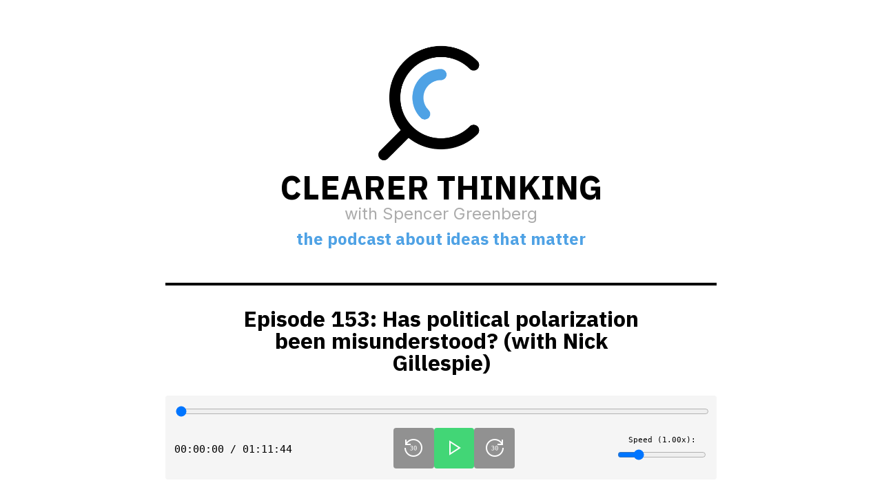

--- FILE ---
content_type: text/html; charset=utf-8
request_url: https://podcast.clearerthinking.org/episode/153/nick-gillespie-has-political-polarization-been-misunderstood/
body_size: 29371
content:
<!DOCTYPE html><html lang="en"><head>
    <script>
  !(() => {
    try {
      // if someone passed an episode via query string parameter,
      // then redirect them to the new standalone episode url
      if (window.location.href.includes("preview")) return

      let params = new URLSearchParams(window.location.search)
      let episode = params.get("ep")

      if (episode) {
        const banner = document.createElement("div")
        banner.classList.add("redirect-banner")
        banner.innerHTML = `Redirecting to episode ${episode}...`

        const interval = setInterval(async () => {
          if (!document || !document.body) {
            return
          }

          clearInterval(interval)
          document.body.appendChild(banner)

          const time = params.get("time")

          const response = await fetch(
            `/api/get-episode-metadata?ep=${episode}`
          )

          if (response.status === 200) {
            try {
              const metadata = await response.json()

              if (metadata) {
                window.location.href =
                  metadata.permalink + (time ? `?time=${time}` : "")
              } else {
                window.location.href = "/404"
              }
            } catch (e) {
              window.location.href = "/404"
            }
          } else {
            window.location.href = "/404"
          }
        })
      }
    } catch (e) {
      // ...
    }
  })()
</script>


<!-- prettier-ignore -->


<!-- Generic metadata -->
<meta charset="utf-8">

<meta name="viewport" content="width=device-width, initial-scale=1, maximum-scale=1.0, user-scalable=no">

<!-- prettier-ignore -->
<title>ClearerThinking.org Podcast | Has political polarization been misunderstood? (with Nick Gillespie)</title>
<meta name="description" content="Are the US's culture wars a sign of a society falling apart? Is social media a cause or a symptom (or both or neither) of the animosity between political tribes in the US? We've all heard of postmodernism, but what the heck is it? Is libertarianism a right-leaning ideology? Are the current levels of intergenerational animosity unusually high? How will the FTX collapse likely impact cryptocurrencies over the next few decades?">

<meta name="keywords" content="learning, self-improvement, intellectual, decision-making, conversation, in-depth, psychology, sociology, technology, philosophy, self-help, mental health">

<meta name="author" content="Spencer Greenberg">
<meta name="copyright" content="Spark Wave 2020">

<meta name="apple-itunes-app" content="app-id=1535406429, affiliate-data=at=1000ltXT&amp;ct=safari-smartbanner">

<!-- Open Graph Metadata -->
<meta property="og:title" content="ClearerThinking.org Podcast | Has political polarization been misunderstood? (with Nick Gillespie)">
<meta property="og:description" content="Are the US's culture wars a sign of a society falling apart? Is social media a cause or a symptom (or both or neither) of the animosity between political tribes in the US? We've all heard of postmodernism, but what the heck is it? Is libertarianism a right-leaning ideology? Are the current levels of intergenerational animosity unusually high? How will the FTX collapse likely impact cryptocurrencies over the next few decades?">

<meta property="og:image" content="https://podcast.clearerthinking.org/res/img/logo-full-landscape.png">

<meta property="og:url" content="https://podcast.clearerthinking.org/episode/153/nick-gillespie-has-political-polarization-been-misunderstood/">
<meta property="og:type" content="article">
<meta property="og:site_name" content="Clearer Thinking with Spencer Greenberg">

<!-- Twitter Card Metadata -->
<meta name="twitter:card" content="summary_large_image">
<meta name="twitter:title" content="ClearerThinking.org Podcast | Has political polarization been misunderstood? (with Nick Gillespie)">
<meta name="twitter:description" content="Are the US's culture wars a sign of a society falling apart? Is social media a cause or a symptom (or both or neither) of the animosity between political tribes in the US? We've all heard of postmodernism, but what the heck is it? Is libertarianism a right-leaning ideology? Are the current levels of intergenerational animosity unusually high? How will the FTX collapse likely impact cryptocurrencies over the next few decades?">

<meta name="twitter:image" content="https://podcast.clearerthinking.org/res/img/logo-full-landscape.png">

<meta name="twitter:url" content="https://podcast.clearerthinking.org/episode/153/nick-gillespie-has-political-polarization-been-misunderstood/">
<meta name="twitter:site" content="@spencrgreenberg">
<meta name="twitter:image:alt" content="ClearerThinking.org Podcast | Has political polarization been misunderstood? (with Nick Gillespie)">

<!-- Favicons -->
<link rel="apple-touch-icon" sizes="180x180" href="/res/img/apple-touch-icon.png">
<link rel="icon" type="image/png" sizes="32x32" href="/res/img/favicon-32x32.png">
<link rel="icon" type="image/png" sizes="16x16" href="/res/img/favicon-16x16.png">
<link rel="manifest" href="/res/img/site.webmanifest">

<!-- RSS -->
<link rel="alternate" type="application/rss+xml" title="Clearer Thinking with Spencer Greenberg" href="/rss.xml">

<!-- Fonts & styles -->
<link rel="preconnect" href="https://fonts.gstatic.com">
<link href="https://fonts.googleapis.com/css2?family=IBM+Plex+Sans:wght@700&amp;family=Inter&amp;display=swap" rel="stylesheet">
<link rel="stylesheet" type="text/css" href="/res/css/line-awesome/1.3.0/css/line-awesome.min.css">
<link rel="stylesheet" type="text/css" href="/res/css/animate.min.css">
<link rel="stylesheet" type="text/css" href="/res/css/style.css">

  </head>
  <body>
    <div class="container">
      <a href="/">
  <div class="header section">
    <div>
      <img src="/res/img/logo.png" class="logo">
    </div>

    <h1 class="title">CLEARER THINKING</h1>

    <div class="light has-extra-bottom-margin">
      <div class="has-bottom-margin-small">with Spencer Greenberg</div>

      <div class="has-text-primary">
        <b>the podcast about ideas that matter</b>
      </div>
    </div>
  </div>
</a>


      <hr>

      
<div class="section" id="episode">
  
  <h1>Episode 153: Has political polarization been misunderstood? (with Nick Gillespie)</h1>
  

  <x-mp3-player file="153.mp3"></x-mp3-player>

  <div class="stores-small">
  <p>
    <b>
      Enjoying the episode? Want to listen later? Subscribe on any of these apps
      or stores to be notified when we release new episodes:
    </b>
  </p>

  <div class="stores-small-row">
    <a class="stores-small-item stores-small-item-apple-podcasts" href="https://podcasts.apple.com/us/podcast/clearer-thinking-with-spencer-greenberg/id1535406429">
      <div>
        <img src="/res/img/itunes.png">
      </div>

      <div>
        <div class="listen-on">Listen on</div>
        <div class="listen-on-store-name">Apple Podcasts</div>
      </div>
    </a>

    <a class="stores-small-item stores-small-item-youtube" href="https://www.youtube.com/@ClearerThinkingPodcast?sub_confirmation=1">
      <div>
        <img src="/res/img/youtube.png">
      </div>

      <div>
        <div class="listen-on">Listen on</div>
        <div class="listen-on-store-name">Youtube</div>
      </div>
    </a>

    <a class="stores-small-item stores-small-item-spotify" href="https://open.spotify.com/show/7d26NkKcJFZKs1ErOU8DyN">
      <div>
        <img src="/res/img/spotify.png">
      </div>

      <div>
        <div class="listen-on">Listen on</div>
        <div class="listen-on-store-name">Spotify</div>
      </div>
    </a>

    <a class="stores-small-item stores-small-item-podcast-addict" href="https://podcastaddict.com/podcast/clearer-thinking-with-spencer-greenberg/4201434">
      <div>
        <img src="/res/img/podcast-addict.png">
      </div>

      <div>
        <div class="listen-on">Listen on</div>
        <div class="listen-on-store-name">Podcast Addict</div>
      </div>
    </a>
  </div>
</div>


  <p class="episode-date-row">
    <span>April 13, 2023</span>
    <span class="view-transcript-fake-link-container"></span>
  </p>

  <div class="notes" ref="notes">
    <div class="notes-inner"><p>Are the US's culture wars a sign of a society falling apart? Is social media a cause or a symptom (or both or neither) of the animosity between political tribes in the US? We've all heard of postmodernism, but what the heck is it? Is libertarianism a right-leaning ideology? Are the current levels of intergenerational animosity unusually high? How will the FTX collapse likely impact cryptocurrencies over the next few decades?</p>
<p>Nick Gillespie is an editor at large at <em>Reason</em>, the libertarian magazine of "free minds and free markets", and host of <a href="https://reason.com/podcasts/the-reason-interview-with-nick-gillespie/"><em>The Reason Interview with Nick Gillespie</em></a>. Gillespie served as the editor in chief for Reason.com and Reason TV from 2008 through 2017 and was <em>Reason</em> magazine's editor in chief from 2000 to 2008. Under his direction, <em>Reason</em> won the 2005 Western Publications Association "Maggie" Award for Best Political Magazine. His work has appeared in <em>The New York Times</em>, <em>The Washington Post</em>, <em>The Wall Street Journal</em>, <em>The Los Angeles Times</em>, <em>The New York Post</em>, <em>Slate</em>, <em>Salon</em>, <em>Time.com</em>, <em>Marketplace</em>, and numerous other publications; and he is a frequent commentator on radio and television networks such as National Public Radio, CNBC, CNN, C-SPAN, Fox Business, Fox News Channel, MSNBC, and PBS. He holds a Ph.D. in English literature from the State University of New York at Buffalo. He also holds an M.A. in English with a concentration in creative writing from Temple University and a B.A. in English and Psychology from Rutgers University. Follow him on Twitter at <a href="https://twitter.com/nickgillespie">@nickgillespie</a>.</p>
<div class="transcript" id="transcript"><p><strong>JOSH:</strong> Hello, and welcome to <em>Clearer Thinking with Spencer Greenberg</em>, the podcast about ideas that matter. I'm Josh Castle, the producer of the podcast, and I'm so glad you've joined us today. In this episode, Spencer speaks with Nick Gillespie about the culture wars, postmodernism, and generational animosity.</p>
<p><strong>SPENCER:</strong> Nick, welcome.</p>
<p><strong>NICK:</strong> Thanks for having me. I'm very excited to be here.</p>
<p><strong>SPENCER:</strong> So I think our conversation today is going to be on a range of topics about society and how to think about what's happening in the world. But let's start with the culture wars because I think you have a really interesting take on it. A lot of people say that all of this fighting that's happening and polarization is a sign that society is falling apart. So what do you think about that?</p>
<p><strong>NICK:</strong> Yeah, I think that fundamentally gets it wrong. And this is a drum that I've been beating at Reason Magazine — I also had various posts as a columnist in places like The Daily Beast and Time and whatnot — and consistently for the past 25 years, at least, what we've been witnessing is a massive democratization of access to the means of public discourse. This started in the 90s, with the proliferation of cable news, really — which meant there were just vast hours to be filled that didn't exist before — and the internet also created this massive supplemental space that people could kind of homestead on. And what happened with that was that we needed more people to fill more time and more space, so we got a wider range of views. And even within well-curated or manicured points of view on a political spectrum or ideological spectrum, we started seeing more and more subdivisions among those people as they argued amongst each other and with other people elsewhere. And then over the past 15 years or so, with the advent of social media, in particular, we got further democratized to a point where I look at things like Twitter, I look at things like Facebook, Snapchat (which is weirdly much bigger than Twitter, but just doesn't get any media attention because the people who use it are involved in media). We're living in a golden age of people being able to express themselves and engage with other people. And what that means is this is a sign of a robust society and not one that is dying or falling into chaos. I've likened it to the 17th century in England. They had a Civil War, which ended at one point with King Charles I being beheaded. At the root of that were many issues, but fundamentally, one of them was about the right of conscience to worship God as you define him or her or to not worship at all, because you didn't believe in God. And one of the big fears there was that if you got rid of a state church, or a single church that everybody had to attend, and everybody had to believe in and worship at, and things like that, there would be no more religion. And what you actually got when you deregulated? You got much, much more religion, and you got much, much more argument about religion. And that's a good thing. And I think we're in something that is roughly analogous. It can be very chaotic. It can be very anarchic. It can occasionally rise to the level of violence (which is problematic and needs to be dealt with) but fundamentally, everybody everywhere has more access to more information from more points of view, which is great. And I think, as important, we're able to express ourselves and to state the arguments about the things that are most important or most kind of trivial in our lives. This is what a free society looks like.</p>
<p><strong>SPENCER:</strong> So I think we can draw some clarifying distinctions here. One is just the level of debate. And I think most people would say, “Yeah, it wouldn't be good if there wasn't much debate happening like that. That's something broken about society, or that's what you might expect in an authoritarian regime where you're not allowed to debate.” Another thing we could talk about is tribalism, where instead of just a lot of people having different opinions, it's like there are two opinions, and everyone gravitates to one of the two opinions. And I'm wondering, do you feel on that front that things are getting worse? And is it bad that people are going to one side or the other?</p>
<p><strong>NICK:</strong> Yeah, that's a great question. And this is, in many ways, the topic of a book that I co-wrote about a decade ago called "The Declaration of Independents” with my Reason colleague, Matt Welch. In the political arena, and actually more specifically in the electoral political arena — because I make a lot of tedious distinctions between politics, partisanship, and even politics of movements or of kind of policy areas and elections where you're electing either a Republican or a Democrat. — There's no question we have seen over the past 50 years a kind of paradoxical and bizarre and generally (for me, anyway) disheartening development which is that fewer and fewer people actually identify as either Republican or Democrat. But the political discourse when we talk about elections, and when we talk about partisanship, it's much much more you can only be a Democrat or a Republican, and that exhausts the range of meaningful opinion or meaningful tribal identity. And I do think we've been getting tribal in terms of partisan politics. Ironically, or maybe not ironically but at the same time, we're not necessarily becoming more tribal in what we believe. There's a political scientist at Stanford named Morris V. Arena, who for at least since 2000, has been tracking public opinion about many topics that are important to people — things like gun rights, things like immigration policy, things like marijuana legalization, or gay marriage or marriage equality — and what he finds is consistently, there are large and growing super majorities on most of these matters, something like 65 to 75% of Americans think immigration is a good thing for the country, and that has been growing. More people believe that marijuana should be legalized. There are more people who believe that there should be marriage equality among, at least, two individuals of whatever their sexual orientation. So, on the one hand, our politics are getting more and more tribal, and the way that we express things through voting for specific individuals in elections is much more tribal but now much more stupid and destructive. But on a wide variety of other topics, there's a much larger and growing consensus in what I would consider a broadly libertarian position — meaning that, at least on social issues, people are very much of a kind of live and live mindset — so this is something to contend with. And I think one of the reasons why our public discourse is oftentimes very confusing, or non-clarifying, is because we're constantly muddying or combining partisan politics and these other larger social forces or consensuses that we don't really have a way of talking about outside of “Did a Republican or a Democrat win?”</p>
<p><strong>SPENCER:</strong> Right, because you could have two parties that are actually not that dissimilar in their views, and yet be extremely tribal. Right?</p>
<p><strong>NICK:</strong> Yes. And that was effectively what we had in America up through probably sometime in the 80s or 90s. There's the old dominant theory that if you wanted to have a national political party, you had to represent everybody in America a little bit in every region, every ideology, every point of view. And as a result, the Democratic Party and the Republican Party were really not that different. And there are a couple of great books written about this in the past 20 years or so. But after World War II, a new theory took hold, and it took a while to come to full form. But the idea of a successful national party is to make it ideologically unified. And it actually started, interestingly, more with the Democratic Party (at least theoretically) but it really took the form of starting in the late 50s and through the 60s. And then with Reagan, within the Republican Party of saying, “Now the Republican Party is going to be a fundamentally Conservative Party.” And they kind of purified the party. And we see this now — most of your listeners probably have seen these distribution charts of where — Democrats and Republicans really have sorted themselves, broadly speaking, a Liberal Party and a Conservative Party, and there's not as much overlap as there was among positions taken by members, say 40 years ago.</p>
<p><strong>SPENCER:</strong> Another metric you could look at is how much animosity there is between groups. And it seems to me just anecdotally, that we almost are at the peak of hatred that I've seen in my lifetime. Do you think that that's true? And if so, what do you think's driving that?</p>
<p><strong>NICK:</strong> Yeah, and can I ask how old you are?</p>
<p><strong>SPENCER:</strong> I'm 39.</p>
<p><strong>NICK:</strong> Okay, because that matters. I'm actually 20 years older than you, I'm 59. And in my lifetime, I think that we have reached peak contempt for, when we're talking at least narrowly about politics, the contempt that a typical Democrat has for the typical Republican and vice-versa, I think it is at a peak level. The good news is that fewer people use these identifiers as their first, second, or third category of identity. But for those who do, I think it's worse than it's ever been in my lifetime or your lifetime. And I think that's being driven by a variety of factors. One has to do with the media. I'm a political journalist, I've been a political journalist for most of my professional life. And the way that we tend to talk about things, the way cable news talks about things, the way that social media increasingly stages conversations, lead to that. And there is more, broadly speaking, (again) within discussions of politics and apocalyptic rhetoric that has really been kind of on the margin on the growth, at least since the 1990s. And it comes and goes in American history. But I think that's part of what's driving it. It's an interesting question to ask, once you get outside of political rhetoric, “Do people feel that way?” And again, when you look at things like the Pew surveys of general public opinion, you don't really find that. You find that more people are comfortable with lots of different ways of living. People are more comfortable with immigration, people are more comfortable with different types of racial group differences. It's an odd thing, when we talk about politics, as politics we're at each other's throats. And in many other profound ways, we've never been kind of more welcoming and kind of okay with a pluralistic and very diverse nation.</p>
<p><strong>SPENCER:</strong> So at the beginning of this conversation, we talked a little bit about debate happening on social media, and how you view that as actually a good thing; that's a vibrant society. How does that interact with the animosity of groups toward each other? Do you think that this debate that's happening is feeding that animosity?</p>
<p><strong>NICK:</strong> It's a good question, and I am generally speaking about my background. I've got a PhD in literary and cultural studies. And in that, I've always been drawn to theories that say that media does not dictate public opinion, or it doesn't make people think a certain way. It tends to reveal more about how people think by enabling them to express themselves and to build new coalitions or discover things. So, I never want to say that social media is causing this, but it does reveal it to a certain degree. But then we need to take a step back. So when you look at a service like Twitter — most people aren't on Twitter, I think it's something like 10% of Americans have a Twitter account or have used the service in the past month or something and then it's like one or 2% of the users dominate the amount of content that is published and stuff — and I think this is particularly true in politics and in the media, and in many ways in elite discourse. We tend to think the conversations we're having (on Twitter in particular) are what people actually care about and think about. And there's no question. I think that on certain levels, Twitter (and other forms of social media) tend towards more extreme rhetoric because there's a sense that you're not in the same room with a person, you don't even necessarily know if the person you're talking to or about is real, and things like that. And that tends to (lead to) a kind of more exaggerated and hyper-dramatic kind of rhetoric. Having said all of that, I don't know about you, but I'd be curious. My Twitter habits are mostly like people who are constantly posting old pictures of either politics or technology. My Instagram feed is 99% Seinfeld-related accounts. There's a great account that mashes up Twin Peaks and Seinfeld as the two great TV shows of the 90s. And there's a lot of imaginative work out there that in no way is polarizing, or is hostile, or is angry, or something like that. It's just kind of creative, and it acts as a way of remembering the past and imagining potential presents and futures that are alternatives to whatever we're doing.</p>
<p><strong>SPENCER:</strong> It's funny because the algorithms are trying to give you what you click on. And so you can consciously choose to click on only certain types of things to follow the certain types of things, and then you will create that in your feed. And yet, there's such a poll that so many people have to click on things that are actually maybe not healthy for them or...</p>
<p><strong>NICK:</strong> Yeah, that feeds your anger or your elation, and kind of owning somebody or something like that. So there's a real issue with that. It's fascinating, too, that like in our conversation here — which obviously just started, but — we're not even talking about Facebook, which has kind of receded, even though, by a factor of (I don't know) probably by 10 is bigger than any other social media platform in North America, much less the globe. But I think one of the large questions (and I mean this is for me is a much larger question) and it's a really important one is, “How do we perceive and how do we grasp social reality?” Because it used to be that what we read in the newspaper or saw on network television was kind of our reality or a proxy for our reality. Then that kind of shifted to cable TV and the internet in the 90s. And now it's shifted to social media. And it's clear that it's a really bad kind of proxy for what is actually going on in people's lives. Everybody talks about narratives now. As somebody, again, who's schooled in literary and cultural studies, I've been thinking about things in terms of narrative for decades. And it's really important. One of the things that was very tedious but I think true insight in the late 80s and early 90s in cultural studies discourse, literary studies discourse, and critical theory discourses: “Never confuse the map with the territory.” And in a lot of ways, I think our social media discourse, that's the map and we're confusing it for the territory. And oftentimes with these things, social media is not a good way of understanding what's actually going on in reality, however we wanted to find that.</p>
<p><strong>SPENCER:</strong> I did an analysis of intellectuals on Twitter and what their most popular tweets were. And then I tried to categorize them by saying, “Well, of the most popular tweets, what sort of tweets are they?” And some of the categories were kind of funny, like when people tweet really specific stories about animals and make them seem human-like, people just love it for some reason. But the most disturbing category was when people called out a person in power — especially someone who's polarizing, where some people love them, and some people hate them — those are some of the most popular tweets ever. And I think it feels to me that that's sort of the thing why we associate something like Twitter with toxic behavior. It's because there is a genuine reward that people get from — not to say that calling out bad people in power is necessarily a bad thing, but sometimes it's a bad thing. Sometimes it's a good thing, sometimes it's a bad thing. But whether it's good or bad depends on the case — they're getting rewarded for that. It's creating a feedback loop, right?</p>
<p><strong>NICK:</strong> Right, for sure. And then the question is, “Where does that Twitter feedback loop...where, if you do well on the economy of Twitter, you get 5000 retweets and likes and comments on an outraged post and that raises your stock or your value within Twitter, but then how do you leave that economy and parlay that into something in ‘the real world'? Or do you make money on it in the real world, etc?” That, I think, is also an interesting question. I just went to lunch the other day with somebody who is young, really smart, in her early 30s, and has created a job where she places speakers at tech conferences and things like that. She had never heard of Jordan Peterson. And I was like, “Wow, that is kind of amazing, that somebody who is smart and engaged in the world and whatnot, but doesn't really do social media, and doesn't know who Jordan Peterson is.” And that's kind of fascinating, don't you think? Because we all know everything about Jordan Peterson including his benzodiazepine addictions and being put into a medical coma in Russia for a while and then coming back and being young in an archetype worldview and things like that. So he's very big in certain places, and maybe not so big in others. I don't know what we do with this other than kind of make note of it.</p>
<p><strong>SPENCER:</strong> It's interesting how you can get this fragmentation of information sources, where for example, the Kardashians, I couldn't tell you anything about the Kardashians. I know that they exist. I know that they're really popular, but I don't really understand who they are, what they do. Whereas some other people would be like, “What?! You don't know the Kardashians. That's insane.” Right?</p>
<p><strong>NICK:</strong> They are the people who are most aspirational right now in 21st century America, to a large number of people or something, where we use them to speak about race, gender, self-creation, and identity. What I tried to do in my work is — I wouldn't say, “Well, Spencer, you got to fucking start watching reality TV.” Or, “You can't be a serious person if you don't know who the Kardashians are.” Or, “You can't be a serious person if you don't know who Jordan Peterson is.” It's not really that. — This goes back to my larger point of, we live in a world of beautiful, terrible freedom — and I don't want this to sound at all kind of solipsistic, or autistic or something — where we can live in our worlds, we can build a world and live within it, of information and certain kinds of commercial transactions and cultural meaning and things like that. It's very liberating. You don't have to know who the Kardashians are, and other people don't have to know who Jordan Peterson is, or conceivably even Nancy Pelosi and Mitch McConnell or something like that. We can argue whether or not, you better know certain things because those people can really affect whether or not your life is possible or not. But, we live in an age of radical freedom where people can live more and more in the worlds that they want to build and occupy.</p>
<p>[promo]</p>
<p><strong>SPENCER:</strong> So let's change topics here. One thing I want to get your take on is postmodernism. A lot of people talk about postmodernism these days. The people on the right say that postmodernism has infected society and...</p>
<p><strong>NICK:</strong> It's somehow Marxist. You get a lot of the postmodern Marxists; people like Jordan Peterson actually would use that phrase, which is kind of incoherent but...</p>
<p><strong>SPENCER:</strong> Right and then, the people on the left just sort of deny and they'd be like, “What are you talking about? Our philosophy is not postmodern, etc.” But anyway, I think you have an interesting take on this. Do you want to tell us what postmodernism is in your view?</p>
<p><strong>NICK:</strong> Great. And I'll just preface it by saying that Reason Magazine was started in 1968. It's a libertarian publication. And when I started talking about this in the 90s, really, that libertarianism and postmodernism have a lot in common, people were like, “Are you crazy? Postmodernism is somehow communistic, socialistic, left-wing, nihilistic, etc.” So I've been used to people using ‘postmodern' to either describe something that they uncritically love or uncritically hate for a long time. But for me, when people talk about postmodernism or what postmodernism means, Jean-François Lyotard in the late 70s published a book called, “The Postmodern Condition” and he defined postmodernism as incredulity toward meta-narrative. And broadly speaking — and there are kinds of cultural, philosophical, and political versions of this and whatnot — but essentially, what postmodernism is for me, is a temperament or a mindset that focuses on the limits of human knowledge rather than the extent of human knowledge. So, incredulity toward meta-narrative means that even as we recognize, we need theories — and we need big theories of all society, theories of all economics, theories of science, and physics and all of this — in order to go out in the world and get to where we want to be, we're constantly interrogating those theories that are helping us explain the world. So we're always checking our eyeglasses and our prescription and making sure that the lenses we're looking at the world through are not warping us or are just kind of blinding us to certain things rather than other things. And I find that this is something that, again, gives rise to a lot of anxiety for a lot of people. Modernism, in this sense, or modernity, you see in its fullest and darkest kind of manifestations in totalitarian theories of society and they can take the form of something like Nazism or Stalinist communism, where you believe that you can control, and should control, and direct every aspect of human life from a single source or from a centralized source. But you can also do that more from a knowledge base. So you can say, “We're going to use Darwinian evolution as we understand it to explain every aspect of human society.” Or, “We're going to use Marxist economics.” Or, “We're going to use free market economics,” or “We're going to use Freudian psychology.” These are gigantic meta-narratives, and we need to be incredulous towards them. And I think what happened in the 20th century is that the value in being incredulous, which doesn't mean you dispense with them, or you don't try to come up with better ones, but you question them, and you are skeptical of them, especially when people are using them in order to regiment and structure human society because we saw what happens when you give in to a totalitarian or a totalist mindset. And that belief, a kind of epistemological hubris that you can actually design, dictate, and determine everything in human life from your theoretical position. And for me, just to finish up on the thought of why this comports with a lot of libertarian thinking or at least the way that I am drawn to libertarianism is...Somebody like Friedrich Hayek, the Austrian economist who ended up winning a Nobel Prize in the early 70s. He was always stressing the limits of human knowledge. And that implies being very careful whenever you are creating policies or are trying to design societies in which things are mandatory, coercive, and whatnot. So to me, postmodernism by emphasizing the limits of knowledge, if we keep that in mind, we'll always be in freer, more open societies, where more innovation, more experimentation, and more play happen. And that's how we actually discover who we are, what we want, what works, and what doesn't.</p>
<p><strong>SPENCER:</strong> I guess the way I think about it is that meta-narratives are often good, but what's dangerous is going all in on one meta-narrative, or what you really wanted to be able to do is be able to take one look at the world through it, but then take it off and put on another one and look at the world through that. So yeah, would you agree with that?</p>
<p><strong>NICK:</strong> Yeah. And I think broadly speaking, that is the liberal project that came to a certain level of articulation and even implementation starting in the 19th century of liberal political philosophy, which gave rise to things like free-speech or the idea that — in many ways, it was the secularization of this religious argument that people should be allowed to worship God in the way they see fit or not at all — Liberal political philosophy kind of secularized that and said, “You know what, generally speaking, we should give them a large sphere of autonomy to make the decisions they want, to live how they want, and to form voluntary communities.” You have to respect certain types of rights that everybody holds, etc. Effectively, it's a non-extremist, non-hyper ideological perspective. So it's not saying, “Okay, we're gonna go all in on this, and we're never looking back.” But rather, we gain knowledge. By having a society that allows for open discussion and debate and alternative ways of living, you create what John Stuart Mill talked about as experiments and living. And that's good, because that way you create a more resilient society, and one that is always changing and growing, and kind of kicking the tires of its own vehicle, so that you are less likely to become a monstrous version of some single mindset.</p>
<p><strong>SPENCER:</strong> Now, I'm not an expert in postmodernism, but my understanding is that in early postmodernism, a lot of the skepticism was born out of this distrust of power, that people in power created meta-narratives or are supporting meta-narratives that sort of maintain their power. And I'm curious what you think of that aspect of postmodernism.</p>
<p><strong>NICK:</strong> Yeah, and that's actually one of the most interesting dimensions of this intersection between a kind of French postmodernism (certainly) and American. What I would consider American libertarian postmodernism is Michel Foucault, who's the French social theorist and one of the most influential and most quoted (whatever you want to call it) social theorists, philosophers, and writers of the second half of the 20th century. In the late 50s and early 60s, he wrote books called “The Birth Of The Clinic” and “Madness And Civilization,” which looked at the way specifically that a lot of medical rhetoric — which was used to say certain people are sick and we have to help them and doctors help them through medicine and intervening, and restraining them for their own good — that was very similar to what Thomas Szasz, a psychiatrist who wrote a book called The Myth Of Mental Illness — a line of argumentation that he was putting forward that a lot of medical discourse is always pushed in a helper rhetoric, “We're just trying to help people, etc.” And it actually, oftentimes, masked this massive will to power of certain people being able to dictate how people live, whether or not they can walk around, whether or not they are in straight jackets? What is considered sane versus insane? And that is why I think postmodern skepticism of power was welcomed and was also necessary, because in the mid-20th century — and you have the extreme versions of things like Nazism and the Soviet Union — but even in the West, you had a rise of expert classes that would tell you how to work based on your scores in certain tests, or where to go to school, or if you should go to school, because you either have the brains or you don't, or you have the right work ethic, or whatever. When you look at it in an American context, things like the Brains Trust was the actual early formulation under FDR, where he was going in order to fix the economy during the Great Depression was he's gonna get the smartest people in the room, and they would figure everything out. And then later, under somebody like John F. Kennedy, we would talk about the best and the brightest who led us into Vietnam or into other kinds of public policy debacles. So there's a lot of skepticism and fear of people who can tell you what is right and what you should be doing, especially when that means minimizing choice. They weren't really acting in an advisory role. And there's a lot of coming out of the libertarian economic kind of world. There was a lot of fear of people wanting to plan economies because they knew best like they knew what everybody would want, and how many years of corn you would want, how many soybeans, how many widgets, how many of this, how many that. And it's a kind of lunatic fantasy of control and omniscience that people were skeptical of because it didn't work, and it restricted other people's equal ability to figure out what they want to do with their lives and how to live in the world.</p>
<p><strong>SPENCER:</strong> So do you think that the critique of postmodernism coming from the right is confused about what postmodernism is or do you think that they sort of have a point but maybe they're missing part of what's going on?</p>
<p><strong>NICK:</strong> I think it's mostly that they misunderstand what postmodernism is. And it's that they identify it with the kind of beret-wearing intellectuals in the university. And it should be extremely disturbing to the right. It's definitely disturbing to anybody else that the right in America has become so openly anti-intellectual. And by that, I don't just mean they're against universities, they're against ideas, they're against thoughtfulness in profound ways. But I think it's mostly a complete misunderstanding on their part of what postmodernism actually is, and how it might function to inform public policy as well as a kind of social cohesion and a vision of a world where that is generally amenable to freedom and to lifestyle pluralism, which also maybe they're intuiting that. There's part of the right in America — and I don't consider myself either right or left, and I don't wear that as a badge of pride. It's just that sociologically, I've never felt particularly at home on the right or on the left — there are elements on the right that don't like true diversity and difference: differences of opinion, differences of demographics, differences of food, and things like that. They often prize uniformity or unity in certain kinds of social groups. That's also true of the left, but it's certainly true for the right. A political scientist, Karen Stenner, in the early part of this century, maybe 2004-2005, wrote a book called “The Authoritarian Mindset.” She lumped people into two broad groups of what she called ‘authoritarians who like unity in experience and in demographics and in social units'. And then she called the other group 'libertarians', and not really meaning in our contemporary kind of political context, but just people who liked diverse experiences and being around different types of people. I think the right broadly is kind of authoritarian in that sense. And so maybe in that way, they're right to be against postmodernism, because I think postmodernism is something that complicates the idea that you're going to have one single idea or narrative that really kind of dictates everybody's experience or how everybody should live.</p>
<p><strong>SPENCER:</strong> Something that confuses me is that I have a sense that people on the left tend to think of libertarianism as a sort of more right-leaning philosophy. And I'm curious, have you heard that kind of attribution? And what do you think of that?</p>
<p><strong>NICK:</strong> Oh, yeah. And as far as I'm concerned, I think that's generally mistaken. But at the same time, I think it's kind of accurate. From a sociological perspective, I think that libertarianism in postwar America has largely been housed on the right side of the political spectrum. So you see when National Review (the magazine founded by William F. Buckley and a bunch of other people in 1955) there were some self-identified libertarians who were part of that right-wing coalition. And it meant mostly, that in that context, they were individualists who also promoted free market economics as opposed to a kind of planned economy; and even people like Friedrich Hayek, Ludwig von Mises, and writer-historian Corey Robin. Robin, on the left, had talked about people like Ludwig von Mises and Hayek as reactionaries. I think he's mistaken about that. But he's right that they lived on the kind of right side of the aisle, partly because after World War II, the big thing that everybody oriented themselves around was the questions of communism and planned economies versus what was sometimes called the free world or free enterprise. And in that sense, it's legitimate to say that the Libertarian movement has largely been affiliated with the right, in postwar America. But then, there comes this question (certainly) after the end of the Cold War, when that major question, “Which side are you on, the Soviet Union or America?” or “Communism or free enterprise?” or something. That doesn't make sense anymore. And I think, philosophically, a libertarian sensibility, the way that I think about it is not necessarily right-wing or left-wing. And particularly in the first decade in the arts of the 21st century, I know a lot of people on the left who were like, “You know what, there's a lot to learn from libertarian thinking because it is about maximizing an individual's ability to have meaningful choices within their lives, to make me meaningful choices in our lives.” And there were even books talking about others a lot to learn from people like Friedrich Hayek, Michel Foucault — who died in the early 80s, in some of his last lectures actually, in France, talked about how people on the left should read Friedrich Hayek and Ludwig von Mises with special care because their ideas actually spoke a lot to a powerful way to constrain power, which was part of his larger project — so without going on and on about it, I think it's both right and wrong to talk about libertarians as fundamentally part of the right.</p>
<p><strong>SPENCER:</strong> So one thing that I think we can agree on regarding libertarianism is that it tends to think that government is dysfunctional, or that the government just doesn't do a very good job at solving society's problems. And you've made the argument that this view has actually become increasingly accepted in a society. Do you want to talk about that?</p>
<p><strong>NICK:</strong> Yeah. This is the libertarian argument that has run the table. I think it's, one, when Ronald Reagan was running for president a thousand years ago, he talked about how the worst thing that you could hear is somebody knocking on your door and saying, “I'm from the government, and I'm here to help you.” And by that he meant the government was at best incompetent and at worst malevolent. And it was just trying to boss people around or force people to do certain types of things. That's an argument that comes broadly from a libertarian critique of the efficiency and efficacy of state power. I think that's one; it became more and more extreme within libertarian circles, people like Milton Friedman talked about something like that first in a book called “Capitalism and Freedom” in the early 60s. And then he reprised that later in the very late 70s, early 80s, in a TV series and book that he did with his wife, Rose, who was also an economist called “Free To Choose.” And it's gotten to a point now where most libertarians will say the government is incapable of doing anything positive. All taxation is theft. It's almost become a hyper-anarchist movement. But when you look at public opinion surveys, most people believe that the government is trying to do too many things and it's not very good at what it does, etc. And there's a huge amount of skepticism about whether or not the government is even a good faith actor. And again, places like Pew and Gallup asked these questions and have been doing it for 57 years. And what you see is a straight line decline in the trust and confidence that the government is trying to do the right thing. So in that broad sense, I think a libertarian argument about government has succeeded. And what I've written about — and I wrote about this in a piece a couple of years ago for Reason Magazine, which was controversial for reasons that I think are obvious —I said that this helps explain why, over that same period, we have seen massive increases in the size, scope, and spending of government. Because it turns out that libertarians thought that a precondition for reducing the role of government in everybody's lives was to undermine its competency or belief in its competency and effectiveness. And it turns out that when societies go from being high-trust to low-trust — high-trust both in government but also in the public and the private sector, and whatnot, to low-trust — people vote in or they call for more and more government regulation, because they feel like things are getting out of control and whatnot. And I think that explains a lot of what's been going on in the United States over the past 50 years or so, where people are more and more worried that the government...nobody trusts the government. We literally don't trust the government the way we did in 1970 or ‘72 or something like that, for good reason, because of Watergate, because of Vietnam, because of Iran-Contra, because of the church commission that showed that the CIA and the FBI and the NSA were all illegally spying on us, which we found out again when Edward Snowden revealed a bunch of things under Obama. We don't trust the government the way we want to, but the government spends more and more and it regulates more and more, and it's more and more in every part of our lives. And that's because when people feel that things are going to hell and that nobody's in charge, they ask for people to be in charge, even if they know those people will not actually do a good job or be honest.</p>
<p><strong>SPENCER:</strong> What makes you think that people viewing the government as incompetent then causes them to call for more government? What evidence would you point to on that?</p>
<p><strong>NICK:</strong> I talked to a couple of economists and political scientists, and they said that what happens with say...it's not like they're calling for a cop per se, but after the tech bubble burst, we got a bunch of new financial regulations because people were like, “The stock market is rigged or it's fixed.” The stock market, since the 1920s, has been among the most heavily regulated parts of economic activity; everything is covered by regulation. And when the tech bubble burst, there was a spate of new massive regulations. When the economic crisis started unfolding in 2008, we got an even bigger slate of economic regulation. So people respond to these large-scale failures of existing regulatory schemes or economic programs by calling for more. And that certainly seems to be what's been going on over the past 10 years and things like that. You just see more and more regulations being called for, more and more government spending on more and more programs. “Housing isn't working,” or “Housing is too expensive, let's spend more money on housing,” things like that.</p>
<p><strong>SPENCER:</strong> But don't a lot of people view these as failures of the free market? Like they think, “Well, this is a failure of the free market, so we need to regulate it further.”</p>
<p><strong>NICK:</strong> Somewhat, although it's hard to do that when you look at the fact of the matter is that these are heavily regulated economic sectors. So part of it gets sold as ‘the housing market', which everywhere is totally ensconced in all kinds of regulation — just in developing things, in terms of land use, and zoning and all of this kind of stuff. — But then it's also on the financial side — on mortgages and things like that — it's so thoroughly ensconced. One of the ways that you sell more regulation is by saying these are unregulated industries. But the highest level possible, what we see is that the government continues to do more and to spend more. And then when there's a failure, people end up voting for more spending, more regulation.</p>
<p><strong>SPENCER:</strong> It's really interesting how when people look at a system like housing, some people's reaction is, “Oh, my gosh, this is way over-regulated, and it's causing all these problems.” And some people's reaction is, “Oh, my gosh, things are not working well, we need more regulation, clearly, to solve it.” And sometimes you can see both sides have a point. But it is just fascinating how the opposite reaction is.</p>
<p><strong>NICK:</strong> Totally. And you hear this a lot after the financial crisis, which was at the end of George Bush's term and then Obama's. And between the two of them, they spent at the time record amounts of peacetime spending increases and things like that. And then within a couple of years, you also heard people saying, “We didn't do anything. The government really didn't intervene or spend money.” I don't think it is correct, but you're right. To me, what is most interesting in kind of contemporary moments (talking about something like the housing market) is that we're seeing new alliances forming between people who maybe 10 or 20 years ago we're not really in conversation, but our ticker lands, something like the way that land use, local zoning, and local land use or planning ordinances are contributing to the inability to build more housing. And so, in places like San Francisco and a couple of other cities, you have the rise of YIMBYs (Yes In My Backyard): people who tend to be progressive leftist and kind of libertarian activists, who are saying, “The reason why there isn't more housing being built is because it's technically illegal. There are all kinds of ledges restrictions, so let's get rid of those.” And so to me, this is one of the things when we talk about these large stories that get told about stuff and kind of start to critique them, new types of political or social coalition start to crop up. And that's kind of interesting. You see something like that with criminal justice reform, with drug policy reform, and things like that. So for me, that's exciting and interesting, partly because it moves beyond a kind of binary choice that seems to tend to dominate most public discussions about any given policy issue.</p>
<p><strong>SPENCER:</strong> I've heard some interesting stories from people with New York real estate. I'll just say two of them really quickly. One, I was talking to a real estate developer recently. And they were telling me that they actually leave some of their apartments unrented on purpose, because the way the law is set up, is that the only way they can rent them out is to essentially charge a price that it would not be worth renting it out for, given the amount of improvements they'd have to do to make it livable. So essentially, they have a whole bunch of spaces that they literally just can't rent. And I was like, “Wow, it's really bizarre and shocking.” And then on the other side, I have a friend who had mold in his apartment, and it was causing problems. And he just couldn't get his landlord to fix it. And the only way his landlord would accept money is by dropping an envelope with bills; you'd have to travel 25 minutes to pay his rent every month. And just under both sides of the equation, it's totally bonkers. [laughs]</p>
<p><strong>NICK:</strong> New York is an interesting story for all sorts of reasons. New York is simultaneously one of the most heavily regulated cities. And by that, I just mean there's laws governing everything. But then there's also social practices. It's also one of the freest cities in the world, where you can live however you want. And there are all kinds of workarounds and things like that. So it becomes a large question of how you kind of apprehend social reality. Is New York a nightmare city of ‘everything you do is technically illegal or potentially illegal'? Or is it a place where people continue to come to, in order to be their authentic selves and live a life that they could not live anywhere else? It's kind of a mix. One of the things that's fascinating about a place like New York — and I think that's particularly true of Manhattan — is that the city every once in a while does an inventory of the number of apartments or living units that are available to own or to rent. And there has not been a lot of change in the number of units since the mid-60s when they first started doing this. And it's a strange, strange world.</p>
<p>[promo]</p>
<p><strong>SPENCER:</strong> Before we wrap up, another topic I wanted to touch on with you is the relationship between boomers and then the younger generations, millennials, and Gen Z. Do you want to kind of introduce that topic to us?</p>
<p><strong>NICK:</strong> Yeah, I used to write a lot — this was particularly in the arts and the early teens — about what I call generational warfare. And this goes back to the postmodern libertarian critique of the rhetoric of a lot of social policy. People are constantly told that things like old age entitlements, medicare in particular, and so security are designed to keep old people over 65 years old from being impoverished. And the fact of the matter is people over 65 years old, as a class, are the wealthiest people in American society. And it makes sense, because they've been saving their whole lives, and they've acquired a lot of money and capital and savings and things like that. And younger people pay for these programs through payroll taxes, which are somehow not considered income tax, even though they are a tax on the first dollar of income and up to about $120,000 of salary — which is far more than most people in America will ever make in a year for Social Security and it's limitless for Medicare — and they're sold as the thin line that's keeping the old people from not being able to afford medical care, or drugs, or rent or anything. And that's just totally wrong. And it's terrible. Younger people are getting ripped off to pay for these programs for people most of whom can afford to pay for their retirement and pay for their health care in old age. So on my side, even though I was technically born in the second to last year of the baby boom, I am completely on the side of millennials and Gen Z. Young people, who are relatively poor, are getting ripped off in order to pay for old people who are relatively rich. And I think the whole concept of old age entitlements should be gotten rid of. And instead, what the proper role of government should be is to help people who need assistance regardless of age. It shouldn't be based on that (age). But beyond that more I think what we're in the middle of — and this actually goes to a different kind of tribalization or tribalism, which isn't about right or left — but we're in a moment now where the baby boom, which at the time was the largest cohort in history, and Gen X is kind of part of that whether they want to be or not, our time is ending as a kind of ascendant hegemonic force. And this is a lot of the tension because Millennials and Gen Z have grown up in a different world. They have different priorities and different sensibilities, and I disagree with a lot of them, but it's just in the way that the greatest generation eventually gave way to Baby Boomers, you were going through that same kind of generational shift. And like it was in the 60s and early 70s, it's very heated, it tends to be apocalyptic, and it can be very ugly at various times. But that's what's happening. And the one thing that I would caution Millennials and Gen Zs to think about is that at a lot of the apocalyptic rhetoric — when you hear stories like you will be the first generation not to have the same standard of living as your parents, that the planet is about to be fried to a crisp, that crime is epidemic, that it's going to be pandemics for the rest of your life and stuff like that — interrogate those apocalyptic narratives, because a lot of the times they serve the status quo, or they serve the people who are in power to maintain power, not to actually elucidate anything that's going to help you. And I guess it's kind of like an old man's warning like, “Don't trust anybody over 60 and don't trust but verify what they're telling you that it's true.”</p>
<p><strong>SPENCER:</strong> Very convenient as a 59-year-old to say that. [laughs]</p>
<p><strong>NICK:</strong> Yes, that's right. And by the same token, there's something weird going on. I wrote a lot in the 90s about changing attitudes towards children and child raising. And this was something that was on the right and the left, where both people on the right and the left were saying that kids born and being raised in the late 90s and early 2000s were somehow living in a world that was harsher and more brutal than ever. And it just isn't true from a material perspective. There is more equality, there is better health, or things like lower lead levels in the blood. The idea of being molested was lower than it had ever been. Kids were doing better than ever, they're going to school longer and learning more, etc. That is also something that I think we need to reevaluate as a society because we've told younger people that the world they are about to inherit is just fucked up beyond belief. And when you look globally, a record-low percentage of people around the globe are living in what the UN calls absolute poverty. In many parts of the world, with the exception of the US, lifespans are actually increasing, and have been for the past 100 years. More people are able to actualize themselves. These are all pretty damn fantastic, amazing things. But we've been telling, I think, younger people in America that the world that they live in is absolutely brutal and horrible. And that's just wrong. You're not going to have a lower standard of living than your parents. You're going to go school, you're going to have more options, and you can be more fully who you want to be. And yet we're somehow turning these positive trends into a nightmare, kind of Mad Max Beyond Thunderdome world. And that's not good, partly because it's simply inaccurate. And then secondly, it leads to horrible public policy and bad social relations. And it leads to people turning away from building a meaningful future, which is what we should always be striving for.</p>
<p><strong>SPENCER:</strong> You mentioned that you think these narratives are serving people in power. And that sort of frightening younger people has this kind of benefit for older people. Could you elaborate on that?</p>
<p><strong>NICK:</strong> Yeah. If you say terrorism is an existential threat, if you say that climate change — which I believe is real, I believe that it's manmade, or rather that human activity contributes heavily to it, but it does not mean that the world is about to end if we don't immediately decarbonize the economy in 10 years or something like that — you put into play a scenario where everything is super heightened, everything you do is a matter of life or death. And that tends to freeze up. You put the entire planet on a kind of war footing, where everything is an emergency. And what happens in emergencies is that normal everyday life gets suspended. And people take away your rights, people take away your speech rights, they take away your ability to move. If we are living constantly in a world that is about to explode for X, Y, or Z reasons, that helps people who are in power to maintain power and actually extend and enlarge it. So we should always be skeptical of people who are predicting the world is about to end, or that some large part of it is about to go down the tubes, because inevitably that comes with a demand that you follow their orders or you live in their mind and do their bidding.</p>
<p><strong>SPENCER:</strong> How cynically do you view this? Do you think that people in power are actually lying about these things? Or do you think that they're just sort of believing these narratives, and they just happen to benefit them?</p>
<p><strong>NICK:</strong> That's a great question. I think it's always a mix and I actually always think that people are kind of arguing in good faith, but there are times when it becomes kind of inescapable. For instance, we can look at the way in which the Bush administration — it seems like ancient history, and it's really not very long ago — but the way that they got Congress to write an authorization for the use of military force in Iraq, I think some of the people in the Bush administration believed that Saddam Hussein possessed weapons of mass destruction. And I think other people knew that he did not and that this was a lie for the greater good. When you look at somebody like Anthony Fauci and the way that he acted during the pandemic, he admitted that he lied about the efficacy of masks or PPE because he was afraid of a run on it for first-line responders and things like that. So it's always a mix of some people are cynical, some people are not. I think in a closer-to-home, or more recent thing, the stories that have been coming out about Sam Bankman-Fried, he was cynical in a lot of the things that he was espousing. He was cynical about crypto. He is cynical about certain types of effective altruism, etc. So you got to look at it, and I dislike people who assume that everybody who they disagree with is lying, because I think that, again, is usually wrong, but also it's just better to assume that people are being honest, even if you disagree with them. But then sometimes they are being cynical. I think about major figures who have kind of receded from public view but are very responsible for the politics of the current moment. And I'm thinking of somebody like Newt Gingrich, who was the Republican Speaker of the House in the 90s, and he — probably more than any single politician or elected official — is responsible for the way the parties talk about each other: in very venomous, hyperpolarized, very derogatory terms. He was mostly a bullshit artist. He didn't believe a lot of what he said, but he used that rhetoric because he knew it would be effective. So, I think the proper antidote to all of this stuff is when you're making arguments, and when you're doing public discourse or interaction, whether it's on Twitter or not, is to argue in good faith and to also try and make your case not through personal invective and ad hominem, but by actually marshaling the types of data and argument and logic that actually will win people to your side.</p>
<p><strong>SPENCER:</strong> I tend to think that most humans won't just lie in the public sphere at great lengths. Most people might exaggerate, but a lot of what's going on, insofar as they're not telling the truth, is that there's a certain self-deception going on. Obviously, there are exceptions. There are people that are willing to just absolutely lie, just don't give a shit. But I just think that they're not that common.</p>
<p><strong>NICK:</strong> No, I agree. This goes back to that question of, “If the world is about to end, or if they believe it's about to end,” they are more comfortable making noble lies or lies for the greater good things like that. And that's another reason to always really make sure the world is about to end before you start espousing things that should be done if the plane is actually crashing. But I agree with you completely. I think that most people are doing the best they can. And it's just that we're fallible. This goes back to that incredulity, not just toward meta-narrative, but you should be incredulous towards your own bullshit, too, right? Because we are very good at tricking ourselves into believing stuff that may not be fully warranted based on what we know but we want to be true.</p>
<p><strong>SPENCER:</strong> So you mentioned Sam Bankman-Fried, and obviously, there's a huge FTX catastrophe that occurred recently. I'm curious how you think about that, with regard to both crypto and its future, and sort of how people are going to view it going forward.</p>
<p><strong>NICK:</strong> Well, one thing I'll say is that it concerns me greatly, partly because crypto, I think, is the most — it's hard to say about say crypto and then I'm like, “Well, no, maybe I just mean Bitcoin or maybe I'm talking about blockchain more broadly or just Bitcoin and Etherium whatever.” — I think that the rise of cryptocurrency and particularly Bitcoin, and maybe the Ethereum blockchain is the most important kind of invention since the internet became a mass medium in the late 80s and 90s. So whatever affects it is really bad. And one of the things about the FTX scandal and breakdown and everything — and I think there's a significant amount of fraud going on there which really is terrible — but that is going to lead to the bad regulation of an entire kind of parallel financial system, which is incredibly liberating, especially for people in authoritarian regimes. Reason has been covering Bitcoin since the Satoshi white paper came out. And it was always our interest, fundamentally, in the idea of a non-state-backed currency. The power of that is really in the way that it helps people who are in truly authoritarian countries to kind of route around the worst forms of oppression and repression. And so what concerns me is, there is nobody in Washington, with the exception of a handful of people, that are in favor of the crypto economy because they see it as a threat to their power in the status quo. And so, that really worries me. And I think one of the things to think about with the meltdown of FTX and whatnot, is that, in many ways, SBF's actions, or at least what we know about them right now, underscore the power of Bitcoin and its abilities to get rid of the need for third parties. Because what SBF did regularly, the way he got credibility is that he went to effectively third party brokers in ideas. He went to elite media, he went to politicians, he went to VCs and things like that, and got their confidence and trust in their imprimatur through various ways that had nothing to do with Blockchain or crypto or anything. He got certified by them, and then that allowed him to operate in a certain way. The whole genius of something like Bitcoin is that you don't do that. You don't need to do that. The transactions that happen happen between individuals, and then they are registered in a transparent, open way. So in a weird way, this collapse, which may well be the final impetus to do a lot of what I think will be bad regulation of Bitcoin and of crypto more generally, actually proves the need for what Bitcoin actually can deliver as a kind of parallel financial system.</p>
<p><strong>SPENCER:</strong> It's really interesting how crypto and blockchain have this promise of not needing trust, right? So, decentralization. And yet in practice, we've seen all these cases where crypto actually gets centralized. This is a great example, right? It's like, “Well, actually it turns out, you did have to trust someone in this whole FTX thing.”</p>
<p><strong>NICK:</strong> Well, you don't. A colleague of mine and I interviewed Jesse Powell, who's the founder and one of the principals at Kraken, which is one of the largest crypto exchanges. We talked a lot about that. And he was like, “Yeah. In the real Bitcoin world or the real crypto world, you wouldn't be using exchanges. Because if you don't have your keys, if you don't have your crypto and Bitcoin in your own wallet, that is not subject to some kind of intermediary, you don't really own it.“ It's kind of reminiscent of the existing financial system and things like that. But I agree with you. It is in its infancy, and at this stage, we are in the training wheels stage of figuring out how you work this and how you interact with other people. But one of the promises, and I think we're still in the promising stage, even though for a while and before the recent bear market, Bitcoin, according to Deutsche Bank, was the third largest currency and daily use on the planet after the Dollar and the Yuan. People are using it as a form of payment because it makes sense and things like that. Ultimately, it's not about speculation, and it's not about becoming a Bitcoin billionaire or something like that, it is going to be a payment system. That's what the original white paper talked about. And it replaces the need for trusted third parties with trust in the math and in the program that actually accounts and tabulates what's going on. But yeah, we're not there yet. And I think it's also true that until we get there, this type of stuff is going to happen in various ways. But fundamentally, what we're witnessing with FTX has nothing to do with crypto. You could be doing the same kind of scam or the same kind of fraud with regular money. It's not qualitatively different from Bernie Madoff. It's just choosing something new and cool. And it's probably going to give rise to really onerous restrictions and regulations on it, which is a shame. I don't know if you're familiar with absinthe or the way absinthe became banned after a guy went on a murderous rampage and like basically, the last drink he had. He was fucked up on all sorts of other things, but the last thing he drank was absinthe and then that became a pretext to ban absinthe in Europe and America for the better part of a century. And really, the crime is the problem, not the underlying technology here.</p>
<p><strong>SPENCER:</strong> Nick, thanks so much for coming on.</p>
<p><strong>NICK:</strong> Really a pleasure. I appreciate it.</p>
<p>[outro]</p>
<p><strong>JOSH:</strong> A listener asks, what moral stances are pretty prevalent in Western society that you think will be viewed as abhorrent in 50 years?</p>
<p><strong>SPENCER:</strong> I think some potential candidates are one, torturing animals in order to make them our food. I do think that animals in factory farms tend to suffer a great deal. I do think that most people would find it appalling if they actually saw the conditions they're in. But I also think it's very hard for people to really accept that on a deep level because they like eating animals, everyone around them eats animals, they've eaten animals for a long time. And so there's sort of all this cognitive distance around it, whereas almost no one would torture an animal, but they don't mind eating an animal that essentially underwent something similar to torture in order to become food because it's sort of so normalized and so accepted in society. I think if we get to the point where you really don't need to eat animals because there's alternatives, either synthetic or lab-grown meat that's so similar and tastes the same, just as good, just as cheap, just as available, then at that point, I could imagine a turning point in society where people say, why are we still doing this? We really don't need to do this anymore, and a big backlash against it. I don't know for sure, obviously, but I could see that happening. Another one is if we get to the point where society is just much, much wealthier than it is today due to continued technological and the advancement and so on, you can imagine a point where people are just genuinely really shocked about the level of poverty today and the level of inequality. They're looking back, they'll say, wow, it's crazy that there were so many people in really living in desperate situations. Just an example of this would be people are shocked sometimes when they go to San Francisco and they see how many homeless people are living on the streets, and they say, well, isn't this one of the wealthiest cities on earth? Why are there so many homeless people on the street? I think people could have a similar level of shock looking back if we achieve a much more uniform, much more wealthy society. Some people are already shocked today, but a third one that I would point to is I think that today, when people are really sick, we end up putting them in situations where they suffer a great deal really needlessly. I imagine if cultural norms shift around this, I could see a society where we say, you know what, an end of life, our job is to make sure that people get what they really want and they understand what they're going to get with different choices and then not put in situations where they're going to spend months in pure torture for no reason just to have essentially 100% chance of dying anyway, and that people will rethink these past options and look really negatively at how end of life care was handled today. Yeah. Yeah.</p>
</div>
<p><strong>Staff</strong></p>
<ul>
<li><a href="https://www.spencergreenberg.com/">Spencer Greenberg</a> — Host / Director</li>
<li><a href="mailto:joshrcastle@gmail.com">Josh Castle</a> — Producer</li>
<li><a href="https://tone.support/">Ryan Kessler</a> — Audio Engineer</li>
<li><a href="https://uribram.com/">Uri Bram</a> — Factotum</li>
<li><a href="https://www.weamplify.info/">WeAmplify</a> — Transcriptionists</li>
<li><a href="mailto:digillennial@gmail.com">Miles Kestran</a> — Marketing</li>
</ul>
<p><strong>Music</strong></p>
<ul>
<li><a href="https://freemusicarchive.org/music/Broke_For_Free/Something_EP/Broke_For_Free_-_Something_EP_-_05_Something_Elated">Broke for Free</a></li>
<li><a href="https://www.joshwoodward.com/song/AlreadyThere">Josh Woodward</a></li>
<li><a href="https://archive.org/details/MusicForPodcasts04/Lee+Rosevere+-+Music+for+Podcasts+4+-+11+Keeping+Stuff+Together.flac">Lee Rosevere</a></li>
<li><a href="https://www.freemusicarchive.org/music/Quiet_Music_for_Tiny_Robots/The_February_Album/05_Tiny_Robot_Armies">Quiet Music for Tiny Robots</a></li>
<li><a href="https://gamesounds.xyz/?dir=wowamusic">wowamusic</a></li>
<li><a href="https://www.zapsplat.com/music/summer-haze-slow-chill-out-house-track-with-a-modern-pop-feel-warm-piano-chords-underpin-the-track-with-warm-pads-and-a-repetitive-synth-arpeggio/">zapsplat.com</a></li>
</ul>
<p><strong>Affiliates</strong></p>
<ul>
<li><a href="https://www.clearerthinking.org/">Clearer Thinking</a></li>
<li><a href="https://guidedtrack.com/">GuidedTrack</a></li>
<li><a href="https://mindease.io/">Mind Ease</a></li>
<li><a href="https://positly.com/">Positly</a></li>
<li><a href="https://www.uplift.app/">UpLift</a></li>
</ul>
</div>
  </div>

  <hr class="little">

  <p>
    Click
    <a href="/#episodes">here</a>
    to return to the list of all episodes.
  </p>
</div>

<hr>

<div id="subscribe" class="section">
  <h1>Subscribe</h1>

  <p class="has-text-centered">
    Sign up to receive one helpful idea and one brand-new podcast episode each
    week!
  </p>

  <div id="mc_embed_signup">
    <form action="https://clearerthinking.us7.list-manage.com/subscribe/post?u=9e5957c81cac843c342446e34&amp;id=f2e9d15594&amp;f_id=00909ae0f0" class="validate" id="mc-embedded-subscribe-form" method="post" name="mc-embedded-subscribe-form" novalidate="" target="_blank">
      <div id="mc_embed_signup_scroll">
        <input class="email" id="mce-EMAIL" name="EMAIL" placeholder="Email address" required="" type="email" value="">

        <input name="tags" type="hidden" value="109727">

        <!-- real people should not fill this in and expect good things; do not remove this or risk form bot signups! -->
        <div aria-hidden="true" style="position: absolute; left: -5000px">
          <input name="b_9e5957c81cac843c342446e34_f2e9d15594" tabindex="-1" type="text" value="">
        </div>

        <input class="button subscribe-button subscribe-button-email" id="mc-embedded-subscribe" name="subscribe" type="submit" value="Subscribe">
      </div>
    </form>
  </div>

  <div class="stores">
  <p class="has-text-centered">
    Subscribe via RSS or through one of these platforms:
  </p>

  <p class="has-text-centered" ref="scrollPoint" style="margin-bottom: 2em; line-height: 0">
    <a href="https://podcasts.apple.com/us/podcast/clearer-thinking-with-spencer-greenberg/id1535406429" class="subscribe-button subscribe-button-itunes">
      <img src="/res/img/podcast.png">
      <span>Apple Podcasts</span>
    </a>

    <a href="https://open.spotify.com/show/7d26NkKcJFZKs1ErOU8DyN" class="subscribe-button subscribe-button-spotify">
      <img src="/res/img/spotify.png">
      <span>Spotify</span>
    </a>

    <a href="https://tunein.com/podcasts/Science-Podcasts/Clearer-Thinking-with-Spencer-Greenberg-p1374466/" class="subscribe-button subscribe-button-tunein">
      <img src="/res/img/tunein.png">
      <span>TuneIn</span>
    </a>

    <a href="https://music.amazon.com/podcasts/46a4a30e-0605-4156-8a51-85586a95ac67/clearer-thinking-with-spencer-greenberg" class="subscribe-button subscribe-button-amazon">
      <img src="/res/img/amazon.png">
      <span>Amazon</span>
    </a>

    <a href="https://podurama.com/podcast/clearer-thinking-with-spencer-greenberg-i1535406429" class="subscribe-button subscribe-button-podurama">
      <img src="/res/img/podurama.png">
      <span>Podurama</span>
    </a>

    <a href="https://podcastaddict.com/podcast/clearer-thinking-with-spencer-greenberg/4201434" class="subscribe-button subscribe-button-podcast-addict">
      <img src="/res/img/podcast-addict.png">
      <span>Podcast Addict</span>
    </a>

    <a href="https://www.youtube.com/@ClearerThinkingPodcast?sub_confirmation=1" class="subscribe-button subscribe-button-youtube">
      <img src="/res/img/youtube.png">
      <span>YouTube</span>
    </a>

    <a href="/rss.xml" class="subscribe-button subscribe-button-rss">
      <img src="/res/img/rss.png">
      <span>RSS</span>
    </a>
  </p>
</div>

</div>


<hr>

<div class="section">
  <h1>Contact Us</h1>

  <p class="has-extra-bottom-margin">
    We'd love to hear from you! To give us your feedback on the podcast, or to
    tell us about how the ideas from the podcast have impacted you, send us an
    email at:
  </p>

  <div class="has-text-centered">
    <img src="/res/img/email.png" class="text-image">
  </div>

  <div class="row centered-row">
    <hr class="little">
  </div>

  <p class="has-extra-bottom-margin has-text-centered">
    Or connect with us on social media:
  </p>

  <div class="row centered-row social-icons-row">
    <div>
      <a href="https://www.instagram.com/clearer_thinking" rel="noreferrer,noopener" target="_blank">
        <img alt="Instagram" src="/res/img/instagram.png" width="32" height="32">
      </a>
    </div>

    <div>
      <a href="https://www.linkedin.com/company/clearer-thinking/" rel="noreferrer,noopener" target="_blank">
        <img alt="LinkedIn" src="/res/img/linkedin.png" width="32" height="32">
      </a>
    </div>

    <div>
      <a href="https://twitter.com/ClearerThinkng" rel="noreferrer,noopener" target="_blank">
        <img alt="Twitter" src="/res/img/twitter.png" width="32" height="32">
      </a>
    </div>

    <div>
      <a href="https://www.facebook.com/clearerthinking/" rel="noreferrer,noopener" target="_blank">
        <img alt="Facebook" src="/res/img/facebook.png" width="32" height="32">
      </a>
    </div>
  </div>
</div>


    </div>

    <!-- Global site tag (gtag.js) - Google Analytics -->
<script async="" src="https://www.googletagmanager.com/gtag/js?id=G-VMNLTWVEP4"></script>
<script>
  window.dataLayer = window.dataLayer || []
  function gtag() {
    dataLayer.push(arguments)
  }
  gtag("js", new Date())
  gtag("config", "G-VMNLTWVEP4")
</script>

<!-- Google tag (gtag.js) -->
<!-- From Miles -->
<script async="" src="https://www.googletagmanager.com/gtag/js?id=AW-11063961696"></script>
<script>
  window.dataLayer = window.dataLayer || []
  function gtag() {
    dataLayer.push(arguments)
  }
  gtag("js", new Date())
  gtag("config", "AW-11063961696")
</script>

<!-- Event snippet for Subscribe button conversion page. -->
<!-- In your html page, add the snippet and call gtag_report_conversion when someone clicks on the chosen link or button. -->
<!-- From Miles -->
<script>
  function gtag_report_conversion(url) {
    var callback = function () {
      if (typeof url != "undefined") {
        window.location = url
      }
    }
    gtag("event", "conversion", {
      send_to: "AW-11063961696/LDwYCP39v4gYEODQ2psp",
      event_callback: callback,
    })
    return false
  }
</script>

<!-- Google Tag Manager -->
<!-- From Igor -->
<script>
  ;(function (w, d, s, l, i) {
    w[l] = w[l] || []
    w[l].push({ "gtm.start": new Date().getTime(), event: "gtm.js" })
    var f = d.getElementsByTagName(s)[0],
      j = d.createElement(s),
      dl = l != "dataLayer" ? "&l=" + l : ""
    j.async = true
    j.src = "https://www.googletagmanager.com/gtm.js?id=" + i + dl
    f.parentNode.insertBefore(j, f)
  })(window, document, "script", "dataLayer", "GTM-WGXZSLV")
</script>
<!-- End Google Tag Manager -->

<!-- Google Tag Manager (noscript) -->
<!-- From Igor -->
<noscript>
  <iframe
    src="https://www.googletagmanager.com/ns.html?id=GTM-WGXZSLV"
    height="0"
    width="0"
    style="display: none; visibility: hidden"></iframe>
</noscript>
<!-- End Google Tag Manager (noscript) -->

    <script src="/res/js/bundle.js"></script>
  

</body></html>

--- FILE ---
content_type: text/css; charset=utf-8
request_url: https://podcast.clearerthinking.org/res/css/style.css
body_size: 2362
content:
:root {
  --primary-very-light: #d9eeff;
  --primary-light: #58b4ff;
  --primary: #4fa2e5;
  --primary-dark: #3e7eb3;
  --primary-very-dark: #2c5a80;
  --global-border-radius: 4px;
  --global-padding: 1em;
}

html,
body {
  font-family: "Inter", sans-serif, monospace;
  margin: 0;
  padding: 0;
  font-size: 1em;
}

.container {
  display: block;
  max-width: 800px;
  margin: 4em auto;
}

.section {
  text-align: center;
}

#app {
  opacity: 1;
}

.notes {
  margin-bottom: 2em;
  text-align: left !important;
}

.notes ul,
.notes ul li {
  text-align: left !important;
}

blockquote {
  margin: 0 0 var(--global-padding) 0;
  padding: var(--global-padding);
  background-color: rgb(245, 245, 245);
  border-radius: var(--global-border-radius);
}

blockquote > *:last-child {
  margin-bottom: 0;
}

input[type="text"],
input[type="email"],
input[type="submit"] {
  font-size: 1em;
  font-family: "Inter", sans-serif, monospace;
}

a,
.fake-link {
  color: var(--primary-dark);
  text-decoration: none;
  cursor: pointer;
}

a:hover,
.fake-link:hover {
  color: var(--primary);
}

a:active,
.fake-link:active {
  color: var(--primary-very-dark);
}

em {
  font-family: "Inter", "Arial", sans-serif;
  font-style: italic !important;
}

.subscribe-button,
button,
input[type="submit"] {
  display: inline-block;
  margin: 0 0 0.25em 0;
  padding: 1em;
  border: 0;
  border-radius: var(--global-border-radius);
  background-color: rgb(128, 128, 128);
  color: white;
  opacity: 0.75;
  cursor: pointer;
}

.subscribe-button {
  color: white !important;
  display: inline-flex;
  flex-direction: row;
  flex-wrap: nowrap;
  justify-content: center;
  align-content: center;
  align-items: center;
  width: 25%;
}

.subscribe-button:hover {
  opacity: 1;
}

.subscribe-button-announcement {
  opacity: 1;
  background-color: hsl(60, 100%, 60%);
  color: black !important;
  width: 50%;
  margin-left: auto;
  margin-right: auto;
  font-size: 16px;
  box-shadow: 0 4px 8px rgba(0, 0, 0, 0.1);
  display: flex;
  flex-direction: row;
  flex-wrap: nowrap;
  justify-content: flex-start;
  align-content: center;
  align-items: center;
  gap: 0.5em;
}

.subscribe-button-announcement,
.subscribe-button-announcement * {
  text-align: left !important;
}

.subscribe-button-announcement:hover {
  background-color: hsl(60, 100%, 70%);
  box-shadow: 0 4px 8px rgba(0, 0, 0, 0.15);
}

.subscribe-button-announcement:active {
  color: white !important;
}

.subscribe-button-announcement img {
  height: 2em !important;
  margin-right: 0.5em !important;
}

.subscribe-button-announcement:active img {
  filter: invert(100%);
}

.subscribe-button-rss {
  background-color: orange;
}

.subscribe-button-itunes {
  background-color: #af4ede;
}

.subscribe-button-spotify {
  background-color: #15883e;
}

.subscribe-button-google {
  background-color: #4285f4;
}

.subscribe-button-tunein {
  background-color: #1c203c;
}

.subscribe-button-amazon {
  background-color: #3a0cc7;
}

.subscribe-button-podurama {
  background-color: #ee2f79;
}

.subscribe-button-podcast-addict {
  background-color: #fc7e0f;
}

.subscribe-button-email {
  background-color: var(--primary) !important;
  width: unset;
}

.subscribe-button-youtube {
  background-color: red;
}

.subscribe-button:active {
  background-color: black;
}

.subscribe-button img {
  height: 1em;
  width: auto;
  margin-right: 0.25em;
}

.stores-small {
  margin-bottom: calc(var(--global-padding) * 2);
  padding: var(--global-padding);
  background-color: var(--primary-very-light);
  border-radius: var(--global-border-radius);
}

.stores-small > p:first-child {
  margin-bottom: calc(var(--global-padding) * 1.5);
  text-align: center;
}

.stores-small .stores-small-row {
  display: flex;
  flex-direction: row;
  flex-wrap: nowrap;
  justify-content: space-between;
  align-content: stretch;
  align-items: stretch;
  gap: var(--global-padding);
}

.stores-small .stores-small-item {
  display: flex;
  flex-direction: row;
  flex-wrap: nowrap;
  justify-content: flex-start;
  align-content: center;
  align-items: center;
  gap: 0.5em;
}

.stores-small .stores-small-item,
.stores-small .stores-small-item * {
  text-align: left;
}

.stores-small .stores-small-item:not(:hover) {
  color: black;
}

.stores-small .stores-small-item > *:has(img) {
  height: 3em;
  min-height: 3em;
  max-height: 3em;
}

.stores-small .stores-small-item img {
  display: inline-block;
  margin: 0;
  padding: calc(var(--global-padding) / 2);
  border-radius: var(--global-border-radius);
  width: 3em;
  min-width: 3em;
  max-width: 3em;
  height: 3em;
  min-height: 3em;
  max-height: 3em;
  box-sizing: border-box;
  background-color: grey;
}

.stores-small .stores-small-item:hover img {
  filter: brightness(110%);
}

.stores-small .stores-small-item:active img {
  filter: brightness(90%);
}

.stores-small .stores-small-item-apple-podcasts img {
  background-color: #af4ede;
}

.stores-small .stores-small-item-youtube img {
  background-color: red;
}

.stores-small .stores-small-item-spotify img {
  background-color: #15883e;
}

.stores-small .stores-small-item-podcast-addict img {
  background-color: #fc7e0f;
}

.stores-small .listen-on {
  opacity: 0.5;
}

button.is-dark {
  background-color: rgb(74, 74, 74);
  color: white;
  opacity: 1;
}

button.is-dark:hover {
  background-color: rgb(50, 50, 50);
}

button.is-dark:active {
  background-color: black;
}

input[type="text"],
input[type="email"] {
  padding: 0 0.5em;
  border-radius: var(--global-border-radius);
  border: 2px solid rgb(200, 200, 200);
  height: calc(3em + 0px);
}

b,
strong {
  font-family: "IBM Plex Sans", sans-serif, monospace;
  font-weight: 700;
}

h1 {
  font-family: "IBM Plex Sans", sans-serif, monospace;
  font-weight: 700;
  line-height: 1em;
  text-align: center;
  max-width: 75%;
  margin: 0 auto var(--global-padding) auto;
}

h1.title {
  /* font-size: 3.25em; */
  margin-bottom: 0;
  max-width: unset;
}

h1:has(+ h2) {
  margin-bottom: 0;
}

h2 {
  margin: 0 0 var(--global-padding) 0;
  font-weight: 400;
}

.subtitle {
  margin-top: -0.25em;
  font-size: 1.5em;
  color: #333333;
}

.light {
  color: rgb(172, 172, 172);
}

p {
  width: 100%;
  text-align: left;
  margin: 0 0 var(--global-padding) 0;
}

ol {
  margin-top: 0;
  margin-bottom: var(--global-padding);
}

audio {
  display: block;
  width: 100%;
  margin: 0 auto;
}

select {
  padding: 0.5em;
  font-size: 2em;
  font-family: "Inter", sans-serif, monospace;
}

option {
  font-family: "Inter", sans-serif, monospace;
}

hr {
  background-color: black;
  margin: calc(var(--global-padding) * 2) 0;
  padding: 0;
  border: 0;
  width: 100%;
  height: 4px;
}

hr.little {
  padding: 0;
  border: 0;
  width: 25% !important;
  min-width: 25% !important;
  max-width: 25% !important;
  height: 4px;
  background-color: rgb(235, 235, 235);
}

img {
  max-width: 100%;
}

.header {
  text-align: center;
  font-size: 1.5em;
}

.header * {
  text-align: center;
}

.header h1 {
  color: black;
}

.announcement-container {
  width: 100%;
  display: flex;
  flex-direction: row;
  flex-wrap: nowrap;
  justify-content: center;
  align-content: center;
  align-items: center;
}

.has-text-left {
  text-align: left;
}

.has-text-centered {
  text-align: center;
}

.has-text-primary {
  color: var(--primary) !important;
}

.has-text-primary-dark {
  color: var(--primary-dark) !important;
}

.has-background-primary {
  background-color: var(--primary) !important;
}

.has-background-primary-dark {
  background-color: var(--primary-dark) !important;
}

.has-bottom-margin-small {
  margin-bottom: 0.25em;
}

.has-bottom-margin {
  margin-bottom: var(--global-padding);
}

img.logo {
  max-width: 25%;
}

img.text-image {
  height: 1em;
  width: auto;
}

.row {
  display: flex;
  flex-direction: row;
  flex-wrap: nowrap;
  justify-content: space-between;
  align-content: flex-start;
  align-items: flex-start;
  width: 100%;
}

.row > * {
  flex-basis: 100%;
}

.credits {
  display: flex;
  flex-direction: row;
  flex-wrap: nowrap;
  justify-content: space-between;
  align-content: flex-start;
  align-items: flex-start;
}

.credits-column {
  width: calc(100% / 3);
  min-width: calc(100% / 3);
  max-width: calc(100% / 3);
  box-sizing: border-box;
  display: flex;
  flex-direction: column;
  flex-wrap: nowrap;
  justify-content: flex-start;
  align-content: center;
  align-items: center;
  gap: 1.5em;
}

.centered-row {
  justify-content: center;
  gap: var(--global-padding);
}

.centered-row > * {
  flex-basis: unset;
  width: auto;
}

.has-hanging-indent {
  text-indent: -1.5em;
  margin-left: 1.5em;
}

#episode-title-container {
  display: flex;
  flex-direction: column;
  flex-wrap: nowrap;
  justify-content: flex-start;
  align-content: center;
  align-items: center;
}

#episode-titles {
  width: auto;
  text-align: left;
  margin: 0 auto;
}

.episode-title {
  display: flex;
  flex-direction: row;
  flex-wrap: nowrap;
  justify-content: stretch;
  align-content: flex-start;
  align-items: flex-start;
  margin-bottom: 0.5em;
}

.episode-title-left {
  width: 3em;
  padding-right: 0.33em;
  font-weight: 700;
}

.episode-title-right {
  width: 100%;
}

#mc_embed_signup {
  margin-bottom: calc(2 * var(--global-padding));
}

.has-extra-bottom-margin {
  margin-bottom: calc(2 * var(--global-padding));
}

.redirect-banner {
  position: fixed;
  left: 0;
  top: 0;
  z-index: 999;
  box-shadow: 0 4px 8px rgba(0, 0, 0, 0.15);
  background-color: #fffbd9;
  padding: 0.75em;
  border-radius: 0 0 var(--global-border-radius) 0;
}

.episode-date-row {
  display: flex;
  flex-direction: row;
  flex-wrap: nowrap;
  justify-content: space-between;
  align-content: center;
  align-items: center;
  gap: 3em;
  color: gray;
}

.view-transcript-fake-link-container a {
  display: inline-flex;
  flex-direction: row;
  flex-wrap: nowrap;
  align-content: flex-end;
  align-content: center;
  align-items: center;
  gap: 0.5em;
}

.show-transcript-button {
  display: inline-flex;
  flex-direction: row;
  flex-wrap: nowrap;
  justify-content: center;
  align-content: center;
  align-items: center;
  gap: 0.5em;
  background-color: #ffff80;
  color: black;
  font-weight: bold;
  font-size: 1em;
}

.show-transcript-button:hover {
  background-color: #ffff00;
}

.show-transcript-button:active {
  background-color: #f2f200;
}

.view-transcript-fake-link-container .icon,
.show-transcript-button .icon {
  font-size: 1.5em;
}

@media (max-width: 800px) {
  .container {
    padding: 2em;
    max-width: calc(100% - 4em);
  }

  .header {
    font-size: unset;
  }

  h1 {
    max-width: 100%;
  }

  h1.title {
    font-size: 2.5em;
    margin-bottom: 0.15em;
  }

  audio {
    width: 100%;
  }

  .row {
    display: block;
  }

  .centered-row,
  .social-icons-row {
    display: flex !important;
  }

  #mc_embed_signup {
    width: 100%;
  }

  #mc_embed_signup_scroll {
    text-align: center;
  }

  input[type="text"],
  input[type="email"] {
    margin-bottom: 0.25em;
    width: 100%;
    box-sizing: border-box;
  }

  .subscribe-button {
    display: flex;
    width: calc(100% - 2em);
  }

  .subscribe-button-email {
    width: 100%;
  }

  .stores-small .stores-small-row {
    flex-wrap: wrap;
    justify-content: center;
  }

  .stores-small .stores-small-item {
    width: calc(50% - var(--global-padding));
  }

  .stores-small .stores-small-item:nth-child(odd) {
    flex-direction: row-reverse;
  }

  .stores-small .stores-small-item:nth-child(odd),
  .stores-small .stores-small-item:nth-child(odd) * {
    text-align: right;
  }

  .episode-title {
    margin-bottom: 1em;
  }
}

@media (max-width: 600px) {
  .subscribe-button-announcement br {
    display: none;
  }

  .credits,
  .credits-column {
    width: 100%;
    min-width: 100%;
    max-width: 100%;
    box-sizing: border-box;
    display: flex;
    flex-direction: column;
    flex-wrap: nowrap;
    justify-content: flex-start;
    align-content: center;
    align-items: center;
    gap: 1.5em;
  }
}

@media (max-width: 500px) {
  .stores-small .stores-small-row {
    margin-left: auto;
    margin-right: auto;
    width: fit-content;
    flex-direction: column;
    flex-wrap: nowrap;
    justify-content: flex-start;
    align-content: stretch;
    align-items: stretch;
  }

  .stores-small .stores-small-item {
    width: auto;
  }

  .stores-small .stores-small-item:nth-child(odd) {
    flex-direction: row;
  }

  .stores-small .stores-small-item:nth-child(odd),
  .stores-small .stores-small-item:nth-child(odd) * {
    text-align: left;
  }
}

@media (max-width: 460px) {
  .subscribe-button-announcement {
    display: flex;
    flex-direction: column;
    text-align: center;
  }

  .subscribe-button-announcement img {
    margin-bottom: 0.5em;
  }
}


--- FILE ---
content_type: application/javascript; charset=utf-8
request_url: https://podcast.clearerthinking.org/res/js/bundle.js
body_size: 163141
content:
(()=>{var a4=Object.create;var Ef=Object.defineProperty;var l4=Object.getOwnPropertyDescriptor;var f4=Object.getOwnPropertyNames;var d4=Object.getPrototypeOf,p4=Object.prototype.hasOwnProperty;var Vi=(e,t)=>()=>(e&&(t=e(e=0)),t);var h4=(e,t)=>()=>(t||e((t={exports:{}}).exports,t),t.exports),Su=(e,t)=>{for(var n in t)Ef(e,n,{get:t[n],enumerable:!0})},m4=(e,t,n,i)=>{if(t&&typeof t=="object"||typeof t=="function")for(let u of f4(t))!p4.call(e,u)&&u!==n&&Ef(e,u,{get:()=>t[u],enumerable:!(i=l4(t,u))||i.enumerable});return e};var Dm=(e,t,n)=>(n=e!=null?a4(d4(e)):{},m4(t||!e||!e.__esModule?Ef(n,"default",{value:e,enumerable:!0}):n,e));function ht(e){let t=Object.create(null);for(let n of e.split(","))t[n]=1;return n=>n in t}function Fm(e,t){return e+JSON.stringify(t,(n,i)=>typeof i=="function"?i.toString():i)}function Mm(e,t=0,n=e.length){if(t=Math.max(0,Math.min(t,e.length)),n=Math.max(0,Math.min(n,e.length)),t>n)return"";let i=e.split(/(\r?\n)/),u=i.filter((a,f)=>f%2===1);i=i.filter((a,f)=>f%2===0);let o=0,c=[];for(let a=0;a<i.length;a++)if(o+=i[a].length+(u[a]&&u[a].length||0),o>=t){for(let f=a-Im;f<=a+Im||n>o;f++){if(f<0||f>=i.length)continue;let p=f+1;c.push(`${p}${" ".repeat(Math.max(3-String(p).length,0))}|  ${i[f]}`);let m=i[f].length,h=u[f]&&u[f].length||0;if(f===a){let b=t-(o-(m+h)),v=Math.max(1,n>o?m-b:n-t);c.push("   |  "+" ".repeat(b)+"^".repeat(v))}else if(f>a){if(n>o){let b=Math.max(Math.min(n-o,m),1);c.push("   |  "+"^".repeat(b))}o+=m+h}}break}return c.join(`
`)}function Or(e){if(ie(e)){let t={};for(let n=0;n<e.length;n++){let i=e[n],u=he(i)?Nf(i):Or(i);if(u)for(let o in u)t[o]=u[o]}return t}else if(he(e)||Ie(e))return e}function Nf(e){let t={};return e.replace(x4,"").split(v4).forEach(n=>{if(n){let i=n.split(y4);i.length>1&&(t[i[0].trim()]=i[1].trim())}}),t}function Vm(e){if(!e)return"";if(he(e))return e;let t="";for(let n in e){let i=e[n];if(he(i)||typeof i=="number"){let u=n.startsWith("--")?n:Ct(n);t+=`${u}:${i};`}}return t}function kr(e){let t="";if(he(e))t=e;else if(ie(e))for(let n=0;n<e.length;n++){let i=kr(e[n]);i&&(t+=i+" ")}else if(Ie(e))for(let n in e)e[n]&&(t+=n+" ");return t.trim()}function wf(e){if(!e)return null;let{class:t,style:n}=e;return t&&!he(t)&&(e.class=kr(t)),n&&(e.style=Or(n)),e}function Ds(e){return!!e||e===""}function zm(e){if(e==null)return!1;let t=typeof e;return t==="string"||t==="number"||t==="boolean"}function Wm(e,t){return e.replace(T4,n=>t?n==='"'?'\\\\\\"':`\\\\${n}`:`\\${n}`)}function D4(e,t){if(e.length!==t.length)return!1;let n=!0;for(let i=0;n&&i<e.length;i++)n=Ir(e[i],t[i]);return n}function Ir(e,t){if(e===t)return!0;let n=Om(e),i=Om(t);if(n||i)return n&&i?e.getTime()===t.getTime():!1;if(n=vt(e),i=vt(t),n||i)return e===t;if(n=ie(e),i=ie(t),n||i)return n&&i?D4(e,t):!1;if(n=Ie(e),i=Ie(t),n||i){if(!n||!i)return!1;let u=Object.keys(e).length,o=Object.keys(t).length;if(u!==o)return!1;for(let c in e){let a=e.hasOwnProperty(c),f=t.hasOwnProperty(c);if(a&&!f||!a&&f||!Ir(e[c],t[c]))return!1}}return String(e)===String(t)}function As(e,t){return e.findIndex(n=>Ir(n,t))}function Tc(e){return e==null?"initial":typeof e=="string"?e===""?" ":e:(typeof e!="number"||Number.isFinite(e),String(e))}var Se,Bi,Ze,ri,Jn,Cs,ye,Ts,g4,Me,ie,qi,Ar,Om,Rm,de,he,vt,Ie,Nc,Lm,Tu,yf,Du,wc,Zn,xf,Sc,_4,qe,b4,Ct,mn,Qn,Tt,ii,ui,Au,Ou,km,si,E4,Pm,Im,v4,y4,x4,N4,w4,S4,C4,Sf,Cf,Tf,Bm,qm,Um,Df,$m,Hm,T4,Gm,Cc,Km,vf,oi=Vi(()=>{Se={},Bi=[],Ze=()=>{},ri=()=>!1,Jn=e=>e.charCodeAt(0)===111&&e.charCodeAt(1)===110&&(e.charCodeAt(2)>122||e.charCodeAt(2)<97),Cs=e=>e.startsWith("onUpdate:"),ye=Object.assign,Ts=(e,t)=>{let n=e.indexOf(t);n>-1&&e.splice(n,1)},g4=Object.prototype.hasOwnProperty,Me=(e,t)=>g4.call(e,t),ie=Array.isArray,qi=e=>Tu(e)==="[object Map]",Ar=e=>Tu(e)==="[object Set]",Om=e=>Tu(e)==="[object Date]",Rm=e=>Tu(e)==="[object RegExp]",de=e=>typeof e=="function",he=e=>typeof e=="string",vt=e=>typeof e=="symbol",Ie=e=>e!==null&&typeof e=="object",Nc=e=>(Ie(e)||de(e))&&de(e.then)&&de(e.catch),Lm=Object.prototype.toString,Tu=e=>Lm.call(e),yf=e=>Tu(e).slice(8,-1),Du=e=>Tu(e)==="[object Object]",wc=e=>he(e)&&e!=="NaN"&&e[0]!=="-"&&""+parseInt(e,10)===e,Zn=ht(",key,ref,ref_for,ref_key,onVnodeBeforeMount,onVnodeMounted,onVnodeBeforeUpdate,onVnodeUpdated,onVnodeBeforeUnmount,onVnodeUnmounted"),xf=ht("bind,cloak,else-if,else,for,html,if,model,on,once,pre,show,slot,text,memo"),Sc=e=>{let t=Object.create(null);return(n=>t[n]||(t[n]=e(n)))},_4=/-\w/g,qe=Sc(e=>e.replace(_4,t=>t.slice(1).toUpperCase())),b4=/\B([A-Z])/g,Ct=Sc(e=>e.replace(b4,"-$1").toLowerCase()),mn=Sc(e=>e.charAt(0).toUpperCase()+e.slice(1)),Qn=Sc(e=>e?`on${mn(e)}`:""),Tt=(e,t)=>!Object.is(e,t),ii=(e,...t)=>{for(let n=0;n<e.length;n++)e[n](...t)},ui=(e,t,n,i=!1)=>{Object.defineProperty(e,t,{configurable:!0,enumerable:!1,writable:i,value:n})},Au=e=>{let t=parseFloat(e);return isNaN(t)?e:t},Ou=e=>{let t=he(e)?Number(e):NaN;return isNaN(t)?e:t},si=()=>km||(km=typeof globalThis<"u"?globalThis:typeof self<"u"?self:typeof window<"u"?window:typeof global<"u"?global:{});E4="Infinity,undefined,NaN,isFinite,isNaN,parseFloat,parseInt,decodeURI,decodeURIComponent,encodeURI,encodeURIComponent,Math,Number,Date,Array,Object,Boolean,String,RegExp,Map,Set,JSON,Intl,BigInt,console,Error,Symbol",Pm=ht(E4),Im=2;v4=/;(?![^(]*\))/g,y4=/:([^]+)/,x4=/\/\*[^]*?\*\//g;N4="html,body,base,head,link,meta,style,title,address,article,aside,footer,header,hgroup,h1,h2,h3,h4,h5,h6,nav,section,div,dd,dl,dt,figcaption,figure,picture,hr,img,li,main,ol,p,pre,ul,a,b,abbr,bdi,bdo,br,cite,code,data,dfn,em,i,kbd,mark,q,rp,rt,ruby,s,samp,small,span,strong,sub,sup,time,u,var,wbr,area,audio,map,track,video,embed,object,param,source,canvas,script,noscript,del,ins,caption,col,colgroup,table,thead,tbody,td,th,tr,button,datalist,fieldset,form,input,label,legend,meter,optgroup,option,output,progress,select,textarea,details,dialog,menu,summary,template,blockquote,iframe,tfoot",w4="svg,animate,animateMotion,animateTransform,circle,clipPath,color-profile,defs,desc,discard,ellipse,feBlend,feColorMatrix,feComponentTransfer,feComposite,feConvolveMatrix,feDiffuseLighting,feDisplacementMap,feDistantLight,feDropShadow,feFlood,feFuncA,feFuncB,feFuncG,feFuncR,feGaussianBlur,feImage,feMerge,feMergeNode,feMorphology,feOffset,fePointLight,feSpecularLighting,feSpotLight,feTile,feTurbulence,filter,foreignObject,g,hatch,hatchpath,image,line,linearGradient,marker,mask,mesh,meshgradient,meshpatch,meshrow,metadata,mpath,path,pattern,polygon,polyline,radialGradient,rect,set,solidcolor,stop,switch,symbol,text,textPath,title,tspan,unknown,use,view",S4="annotation,annotation-xml,maction,maligngroup,malignmark,math,menclose,merror,mfenced,mfrac,mfraction,mglyph,mi,mlabeledtr,mlongdiv,mmultiscripts,mn,mo,mover,mpadded,mphantom,mprescripts,mroot,mrow,ms,mscarries,mscarry,msgroup,msline,mspace,msqrt,msrow,mstack,mstyle,msub,msubsup,msup,mtable,mtd,mtext,mtr,munder,munderover,none,semantics",C4="area,base,br,col,embed,hr,img,input,link,meta,param,source,track,wbr",Sf=ht(N4),Cf=ht(w4),Tf=ht(S4),Bm=ht(C4),qm="itemscope,allowfullscreen,formnovalidate,ismap,nomodule,novalidate,readonly",Um=ht(qm),Df=ht(qm+",async,autofocus,autoplay,controls,default,defer,disabled,hidden,inert,loop,open,required,reversed,scoped,seamless,checked,muted,multiple,selected");$m=ht("accept,accept-charset,accesskey,action,align,allow,alt,async,autocapitalize,autocomplete,autofocus,autoplay,background,bgcolor,border,buffered,capture,challenge,charset,checked,cite,class,code,codebase,color,cols,colspan,content,contenteditable,contextmenu,controls,coords,crossorigin,csp,data,datetime,decoding,default,defer,dir,dirname,disabled,download,draggable,dropzone,enctype,enterkeyhint,for,form,formaction,formenctype,formmethod,formnovalidate,formtarget,headers,height,hidden,high,href,hreflang,http-equiv,icon,id,importance,inert,integrity,ismap,itemprop,keytype,kind,label,lang,language,loading,list,loop,low,manifest,max,maxlength,minlength,media,min,multiple,muted,name,novalidate,open,optimum,pattern,ping,placeholder,poster,preload,radiogroup,readonly,referrerpolicy,rel,required,reversed,rows,rowspan,sandbox,scope,scoped,selected,shape,size,sizes,slot,span,spellcheck,src,srcdoc,srclang,srcset,start,step,style,summary,tabindex,target,title,translate,type,usemap,value,width,wrap"),Hm=ht("xmlns,accent-height,accumulate,additive,alignment-baseline,alphabetic,amplitude,arabic-form,ascent,attributeName,attributeType,azimuth,baseFrequency,baseline-shift,baseProfile,bbox,begin,bias,by,calcMode,cap-height,class,clip,clipPathUnits,clip-path,clip-rule,color,color-interpolation,color-interpolation-filters,color-profile,color-rendering,contentScriptType,contentStyleType,crossorigin,cursor,cx,cy,d,decelerate,descent,diffuseConstant,direction,display,divisor,dominant-baseline,dur,dx,dy,edgeMode,elevation,enable-background,end,exponent,fill,fill-opacity,fill-rule,filter,filterRes,filterUnits,flood-color,flood-opacity,font-family,font-size,font-size-adjust,font-stretch,font-style,font-variant,font-weight,format,from,fr,fx,fy,g1,g2,glyph-name,glyph-orientation-horizontal,glyph-orientation-vertical,glyphRef,gradientTransform,gradientUnits,hanging,height,href,hreflang,horiz-adv-x,horiz-origin-x,id,ideographic,image-rendering,in,in2,intercept,k,k1,k2,k3,k4,kernelMatrix,kernelUnitLength,kerning,keyPoints,keySplines,keyTimes,lang,lengthAdjust,letter-spacing,lighting-color,limitingConeAngle,local,marker-end,marker-mid,marker-start,markerHeight,markerUnits,markerWidth,mask,maskContentUnits,maskUnits,mathematical,max,media,method,min,mode,name,numOctaves,offset,opacity,operator,order,orient,orientation,origin,overflow,overline-position,overline-thickness,panose-1,paint-order,path,pathLength,patternContentUnits,patternTransform,patternUnits,ping,pointer-events,points,pointsAtX,pointsAtY,pointsAtZ,preserveAlpha,preserveAspectRatio,primitiveUnits,r,radius,referrerPolicy,refX,refY,rel,rendering-intent,repeatCount,repeatDur,requiredExtensions,requiredFeatures,restart,result,rotate,rx,ry,scale,seed,shape-rendering,slope,spacing,specularConstant,specularExponent,speed,spreadMethod,startOffset,stdDeviation,stemh,stemv,stitchTiles,stop-color,stop-opacity,strikethrough-position,strikethrough-thickness,string,stroke,stroke-dasharray,stroke-dashoffset,stroke-linecap,stroke-linejoin,stroke-miterlimit,stroke-opacity,stroke-width,style,surfaceScale,systemLanguage,tabindex,tableValues,target,targetX,targetY,text-anchor,text-decoration,text-rendering,textLength,to,transform,transform-origin,type,u1,u2,underline-position,underline-thickness,unicode,unicode-bidi,unicode-range,units-per-em,v-alphabetic,v-hanging,v-ideographic,v-mathematical,values,vector-effect,version,vert-adv-y,vert-origin-x,vert-origin-y,viewBox,viewTarget,visibility,width,widths,word-spacing,writing-mode,x,x-height,x1,x2,xChannelSelector,xlink:actuate,xlink:arcrole,xlink:href,xlink:role,xlink:show,xlink:title,xlink:type,xmlns:xlink,xml:base,xml:lang,xml:space,y,y1,y2,yChannelSelector,z,zoomAndPan");T4=/[ !"#$%&'()*+,./:;<=>?@[\\\]^`{|}~]/g;Gm=e=>!!(e&&e.__v_isRef===!0),Cc=e=>he(e)?e:e==null?"":ie(e)||Ie(e)&&(e.toString===Lm||!de(e.toString))?Gm(e)?Cc(e.value):JSON.stringify(e,Km,2):String(e),Km=(e,t)=>Gm(t)?Km(e,t.value):qi(t)?{[`Map(${t.size})`]:[...t.entries()].reduce((n,[i,u],o)=>(n[vf(i,o)+" =>"]=u,n),{})}:Ar(t)?{[`Set(${t.size})`]:[...t.values()].map(n=>vf(n))}:vt(t)?vf(t):Ie(t)&&!ie(t)&&!Du(t)?String(t):t,vf=(e,t="")=>{var n;return vt(e)?`Symbol(${(n=e.description)!=null?n:t})`:e}});function A4(e,...t){console.warn(`[Vue warn] ${e}`,...t)}function Uf(e){return new ai(e)}function Pc(){return Ft}function $f(e,t=!1){Ft&&Ft.cleanups.push(e)}function Jm(e,t=!1){if(e.flags|=8,t){e.next=Is,Is=e;return}e.next=ks,ks=e}function Hf(){Ym++}function zf(){if(--Ym>0)return;if(Is){let t=Is;for(Is=void 0;t;){let n=t.next;t.next=void 0,t.flags&=-9,t=n}}let e;for(;ks;){let t=ks;for(ks=void 0;t;){let n=t.next;if(t.next=void 0,t.flags&=-9,t.flags&1)try{t.trigger()}catch(i){e||(e=i)}t=n}}if(e)throw e}function Zm(e){for(let t=e.deps;t;t=t.nextDep)t.version=-1,t.prevActiveLink=t.dep.activeLink,t.dep.activeLink=t}function Qm(e){let t,n=e.depsTail,i=n;for(;i;){let u=i.prevDep;i.version===-1?(i===n&&(n=u),Wf(i),O4(i)):t=i,i.dep.activeLink=i.prevActiveLink,i.prevActiveLink=void 0,i=u}e.deps=t,e.depsTail=n}function If(e){for(let t=e.deps;t;t=t.nextDep)if(t.dep.version!==t.version||t.dep.computed&&(eg(t.dep.computed)||t.dep.version!==t.version))return!0;return!!e._dirty}function eg(e){if(e.flags&4&&!(e.flags&16)||(e.flags&=-17,e.globalVersion===Rs)||(e.globalVersion=Rs,!e.isSSR&&e.flags&128&&(!e.deps&&!e._dirty||!If(e))))return;e.flags|=2;let t=e.dep,n=Xe,i=$n;Xe=e,$n=!0;try{Zm(e);let u=e.fn(e._value);(t.version===0||Tt(u,e._value))&&(e.flags|=128,e._value=u,t.version++)}catch(u){throw t.version++,u}finally{Xe=n,$n=i,Qm(e),e.flags&=-3}}function Wf(e,t=!1){let{dep:n,prevSub:i,nextSub:u}=e;if(i&&(i.nextSub=u,e.prevSub=void 0),u&&(u.prevSub=i,e.nextSub=void 0),n.subs===e&&(n.subs=i,!i&&n.computed)){n.computed.flags&=-5;for(let o=n.computed.deps;o;o=o.nextDep)Wf(o,!0)}!t&&!--n.sc&&n.map&&n.map.delete(n.key)}function O4(e){let{prevDep:t,nextDep:n}=e;t&&(t.nextDep=n,e.prevDep=void 0),n&&(n.prevDep=t,e.nextDep=void 0)}function Gf(e,t){e.effect instanceof nr&&(e=e.effect.fn);let n=new nr(e);t&&ye(n,t);try{n.run()}catch(u){throw n.stop(),u}let i=n.run.bind(n);return i.effect=n,i}function Kf(e){e.effect.stop()}function On(){tg.push($n),$n=!1}function kn(){let e=tg.pop();$n=e===void 0?!0:e}function Xm(e){let{cleanup:t}=e;if(e.cleanup=void 0,t){let n=Xe;Xe=void 0;try{t()}finally{Xe=n}}}function ng(e){if(e.dep.sc++,e.sub.flags&4){let t=e.dep.computed;if(t&&!e.dep.subs){t.flags|=20;for(let i=t.deps;i;i=i.nextDep)ng(i)}let n=e.dep.subs;n!==e&&(e.prevSub=n,n&&(n.nextSub=e)),e.dep.subs=e}}function Dt(e,t,n){if($n&&Xe){let i=kc.get(e);i||kc.set(e,i=new Map);let u=i.get(n);u||(i.set(n,u=new Iu),u.map=i,u.key=n),u.track()}}function er(e,t,n,i,u,o){let c=kc.get(e);if(!c){Rs++;return}let a=f=>{f&&f.trigger()};if(Hf(),t==="clear")c.forEach(a);else{let f=ie(e),p=f&&wc(n);if(f&&n==="length"){let m=Number(i);c.forEach((h,b)=>{(b==="length"||b===Ls||!vt(b)&&b>=m)&&a(h)})}else switch((n!==void 0||c.has(void 0))&&a(c.get(n)),p&&a(c.get(Ls)),t){case"add":f?p&&a(c.get("length")):(a(c.get(Ui)),qi(e)&&a(c.get(Lf)));break;case"delete":f||(a(c.get(Ui)),qi(e)&&a(c.get(Lf)));break;case"set":qi(e)&&a(c.get(Ui));break}}zf()}function k4(e,t){let n=kc.get(e);return n&&n.get(t)}function ku(e){let t=Ne(e);return t===e?t:(Dt(t,"iterate",Ls),mt(e)?t:t.map(yt))}function Ps(e){return Dt(e=Ne(e),"iterate",Ls),e}function Of(e,t,n){let i=Ps(e),u=i[t]();return i!==e&&!mt(e)&&(u._next=u.next,u.next=()=>{let o=u._next();return o.done||(o.value=n(o.value)),o}),u}function Rr(e,t,n,i,u,o){let c=Ps(e),a=c!==e&&!mt(e),f=c[t];if(f!==R4[t]){let h=f.apply(e,o);return a?yt(h):h}let p=n;c!==e&&(a?p=function(h,b){return n.call(this,yt(h),b,e)}:n.length>2&&(p=function(h,b){return n.call(this,h,b,e)}));let m=f.call(c,p,i);return a&&u?u(m):m}function jm(e,t,n,i){let u=Ps(e),o=n;return u!==e&&(mt(e)?n.length>3&&(o=function(c,a,f){return n.call(this,c,a,f,e)}):o=function(c,a,f){return n.call(this,c,yt(a),f,e)}),u[t](o,...i)}function kf(e,t,n){let i=Ne(e);Dt(i,"iterate",Ls);let u=i[t](...n);return(u===-1||u===!1)&&Hi(n[0])?(n[0]=Ne(n[0]),i[t](...n)):u}function Os(e,t,n=[]){On(),Hf();let i=Ne(e)[t].apply(e,n);return zf(),kn(),i}function F4(e){vt(e)||(e=String(e));let t=Ne(this);return Dt(t,"has",e),t.hasOwnProperty(e)}function q4(e,t,n){return function(...i){let u=this.__v_raw,o=Ne(u),c=qi(o),a=e==="entries"||e===Symbol.iterator&&c,f=e==="keys"&&c,p=u[e](...i),m=n?Ff:t?Fs:yt;return!t&&Dt(o,"iterate",f?Lf:Ui),{next(){let{value:h,done:b}=p.next();return b?{value:h,done:b}:{value:a?[m(h[0]),m(h[1])]:m(h),done:b}},[Symbol.iterator](){return this}}}}function Ac(e){return function(...t){return e==="delete"?!1:e==="clear"?void 0:this}}function U4(e,t){let n={get(u){let o=this.__v_raw,c=Ne(o),a=Ne(u);e||(Tt(u,a)&&Dt(c,"get",u),Dt(c,"get",a));let{has:f}=Dc(c),p=t?Ff:e?Fs:yt;if(f.call(c,u))return p(o.get(u));if(f.call(c,a))return p(o.get(a));o!==c&&o.get(u)},get size(){let u=this.__v_raw;return!e&&Dt(Ne(u),"iterate",Ui),u.size},has(u){let o=this.__v_raw,c=Ne(o),a=Ne(u);return e||(Tt(u,a)&&Dt(c,"has",u),Dt(c,"has",a)),u===a?o.has(u):o.has(u)||o.has(a)},forEach(u,o){let c=this,a=c.__v_raw,f=Ne(a),p=t?Ff:e?Fs:yt;return!e&&Dt(f,"iterate",Ui),a.forEach((m,h)=>u.call(o,p(m),p(h),c))}};return ye(n,e?{add:Ac("add"),set:Ac("set"),delete:Ac("delete"),clear:Ac("clear")}:{add(u){!t&&!mt(u)&&!tn(u)&&(u=Ne(u));let o=Ne(this);return Dc(o).has.call(o,u)||(o.add(u),er(o,"add",u,u)),this},set(u,o){!t&&!mt(o)&&!tn(o)&&(o=Ne(o));let c=Ne(this),{has:a,get:f}=Dc(c),p=a.call(c,u);p||(u=Ne(u),p=a.call(c,u));let m=f.call(c,u);return c.set(u,o),p?Tt(o,m)&&er(c,"set",u,o,m):er(c,"add",u,o),this},delete(u){let o=Ne(this),{has:c,get:a}=Dc(o),f=c.call(o,u);f||(u=Ne(u),f=c.call(o,u));let p=a?a.call(o,u):void 0,m=o.delete(u);return f&&er(o,"delete",u,void 0,p),m},clear(){let u=Ne(this),o=u.size!==0,c=void 0,a=u.clear();return o&&er(u,"clear",void 0,void 0,c),a}}),["keys","values","entries",Symbol.iterator].forEach(u=>{n[u]=q4(u,e,t)}),n}function Mc(e,t){let n=U4(e,t);return(i,u,o)=>u==="__v_isReactive"?!e:u==="__v_isReadonly"?e:u==="__v_raw"?i:Reflect.get(Me(n,u)&&u in i?n:i,u,o)}function G4(e){switch(e){case"Object":case"Array":return 1;case"Map":case"Set":case"WeakMap":case"WeakSet":return 2;default:return 0}}function K4(e){return e.__v_skip||!Object.isExtensible(e)?0:G4(yf(e))}function $i(e){return tn(e)?e:Vc(e,!1,P4,$4,ig)}function Ms(e){return Vc(e,!1,V4,H4,ug)}function Ru(e){return Vc(e,!0,M4,z4,sg)}function Xf(e){return Vc(e,!0,B4,W4,og)}function Vc(e,t,n,i,u){if(!Ie(e)||e.__v_raw&&!(t&&e.__v_isReactive))return e;let o=K4(e);if(o===0)return e;let c=u.get(e);if(c)return c;let a=new Proxy(e,o===2?i:n);return u.set(e,a),a}function An(e){return tn(e)?An(e.__v_raw):!!(e&&e.__v_isReactive)}function tn(e){return!!(e&&e.__v_isReadonly)}function mt(e){return!!(e&&e.__v_isShallow)}function Hi(e){return e?!!e.__v_raw:!1}function Ne(e){let t=e&&e.__v_raw;return t?Ne(t):e}function Vs(e){return!Me(e,"__v_skip")&&Object.isExtensible(e)&&ui(e,"__v_skip",!0),e}function Qe(e){return e?e.__v_isRef===!0:!1}function li(e){return cg(e,!1)}function Bs(e){return cg(e,!0)}function cg(e,t){return Qe(e)?e:new Pf(e,t)}function jf(e){e.dep&&e.dep.trigger()}function zi(e){return Qe(e)?e.value:e}function Yf(e){return de(e)?e():zi(e)}function Lu(e){return An(e)?e:new Proxy(e,X4)}function qs(e){return new Mf(e)}function Jf(e){let t=ie(e)?new Array(e.length):{};for(let n in e)t[n]=ag(e,n);return t}function Zf(e,t,n){return Qe(e)?e:de(e)?new Bf(e):Ie(e)&&arguments.length>1?ag(e,t,n):li(e)}function ag(e,t,n){let i=e[t];return Qe(i)?i:new Vf(e,t,n)}function lg(e,t,n=!1){let i,u;return de(e)?i=e:(i=e.get,u=e.set),new qf(i,u,n)}function t0(){return ci}function Bc(e,t=!1,n=ci){if(n){let i=Fc.get(n);i||Fc.set(n,i=[]),i.push(e)}}function fg(e,t,n=Se){let{immediate:i,deep:u,once:o,scheduler:c,augmentJob:a,call:f}=n,p=S=>{(n.onWarn||A4)("Invalid watch source: ",S,"A watch source can only be a getter/effect function, a ref, a reactive object, or an array of these types.")},m=S=>u?S:mt(S)||u===!1||u===0?tr(S,1):tr(S),h,b,v,y,C=!1,M=!1;if(Qe(e)?(b=()=>e.value,C=mt(e)):An(e)?(b=()=>m(e),C=!0):ie(e)?(M=!0,C=e.some(S=>An(S)||mt(S)),b=()=>e.map(S=>{if(Qe(S))return S.value;if(An(S))return m(S);if(de(S))return f?f(S,2):S()})):de(e)?t?b=f?()=>f(e,2):e:b=()=>{if(v){On();try{v()}finally{kn()}}let S=ci;ci=h;try{return f?f(e,3,[y]):e(y)}finally{ci=S}}:b=Ze,t&&u){let S=b,L=u===!0?1/0:u;b=()=>tr(S(),L)}let F=Pc(),O=()=>{h.stop(),F&&F.active&&Ts(F.effects,h)};if(o&&t){let S=t;t=(...L)=>{S(...L),O()}}let x=M?new Array(e.length).fill(Oc):Oc,A=S=>{if(!(!(h.flags&1)||!h.dirty&&!S))if(t){let L=h.run();if(u||C||(M?L.some((X,$)=>Tt(X,x[$])):Tt(L,x))){v&&v();let X=ci;ci=h;try{let $=[L,x===Oc?void 0:M&&x[0]===Oc?[]:x,y];x=L,f?f(t,3,$):t(...$)}finally{ci=X}}}else h.run()};return a&&a(A),h=new nr(b),h.scheduler=c?()=>c(A,!1):A,y=S=>Bc(S,!1,h),v=h.onStop=()=>{let S=Fc.get(h);if(S){if(f)f(S,4);else for(let L of S)L();Fc.delete(h)}},t?i?A(!0):x=h.run():c?c(A.bind(null,!0),!0):h.run(),O.pause=h.pause.bind(h),O.resume=h.resume.bind(h),O.stop=O,O}function tr(e,t=1/0,n){if(t<=0||!Ie(e)||e.__v_skip||(n=n||new Map,(n.get(e)||0)>=t))return e;if(n.set(e,t),t--,Qe(e))tr(e.value,t,n);else if(ie(e))for(let i=0;i<e.length;i++)tr(e[i],t,n);else if(Ar(e)||qi(e))e.forEach(i=>{tr(i,t,n)});else if(Du(e)){for(let i in e)tr(e[i],t,n);for(let i of Object.getOwnPropertySymbols(e))Object.prototype.propertyIsEnumerable.call(e,i)&&tr(e[i],t,n)}return e}var Ft,ai,Xe,Af,nr,Ym,ks,Is,$n,tg,Rs,Rf,Iu,kc,Ui,Lf,Ls,I4,R4,L4,rg,Ic,Rc,Lc,P4,M4,V4,B4,Ff,Dc,$4,H4,z4,W4,ig,ug,sg,og,yt,Fs,Pf,X4,Mf,Vf,Bf,qf,Qf,e0,Oc,Fc,ci,n0=Vi(()=>{oi();ai=class{constructor(t=!1){this.detached=t,this._active=!0,this._on=0,this.effects=[],this.cleanups=[],this._isPaused=!1,this.parent=Ft,!t&&Ft&&(this.index=(Ft.scopes||(Ft.scopes=[])).push(this)-1)}get active(){return this._active}pause(){if(this._active){this._isPaused=!0;let t,n;if(this.scopes)for(t=0,n=this.scopes.length;t<n;t++)this.scopes[t].pause();for(t=0,n=this.effects.length;t<n;t++)this.effects[t].pause()}}resume(){if(this._active&&this._isPaused){this._isPaused=!1;let t,n;if(this.scopes)for(t=0,n=this.scopes.length;t<n;t++)this.scopes[t].resume();for(t=0,n=this.effects.length;t<n;t++)this.effects[t].resume()}}run(t){if(this._active){let n=Ft;try{return Ft=this,t()}finally{Ft=n}}}on(){++this._on===1&&(this.prevScope=Ft,Ft=this)}off(){this._on>0&&--this._on===0&&(Ft=this.prevScope,this.prevScope=void 0)}stop(t){if(this._active){this._active=!1;let n,i;for(n=0,i=this.effects.length;n<i;n++)this.effects[n].stop();for(this.effects.length=0,n=0,i=this.cleanups.length;n<i;n++)this.cleanups[n]();if(this.cleanups.length=0,this.scopes){for(n=0,i=this.scopes.length;n<i;n++)this.scopes[n].stop(!0);this.scopes.length=0}if(!this.detached&&this.parent&&!t){let u=this.parent.scopes.pop();u&&u!==this&&(this.parent.scopes[this.index]=u,u.index=this.index)}this.parent=void 0}}};Af=new WeakSet,nr=class{constructor(t){this.fn=t,this.deps=void 0,this.depsTail=void 0,this.flags=5,this.next=void 0,this.cleanup=void 0,this.scheduler=void 0,Ft&&Ft.active&&Ft.effects.push(this)}pause(){this.flags|=64}resume(){this.flags&64&&(this.flags&=-65,Af.has(this)&&(Af.delete(this),this.trigger()))}notify(){this.flags&2&&!(this.flags&32)||this.flags&8||Jm(this)}run(){if(!(this.flags&1))return this.fn();this.flags|=2,Xm(this),Zm(this);let t=Xe,n=$n;Xe=this,$n=!0;try{return this.fn()}finally{Qm(this),Xe=t,$n=n,this.flags&=-3}}stop(){if(this.flags&1){for(let t=this.deps;t;t=t.nextDep)Wf(t);this.deps=this.depsTail=void 0,Xm(this),this.onStop&&this.onStop(),this.flags&=-2}}trigger(){this.flags&64?Af.add(this):this.scheduler?this.scheduler():this.runIfDirty()}runIfDirty(){If(this)&&this.run()}get dirty(){return If(this)}},Ym=0;$n=!0,tg=[];Rs=0,Rf=class{constructor(t,n){this.sub=t,this.dep=n,this.version=n.version,this.nextDep=this.prevDep=this.nextSub=this.prevSub=this.prevActiveLink=void 0}},Iu=class{constructor(t){this.computed=t,this.version=0,this.activeLink=void 0,this.subs=void 0,this.map=void 0,this.key=void 0,this.sc=0,this.__v_skip=!0}track(t){if(!Xe||!$n||Xe===this.computed)return;let n=this.activeLink;if(n===void 0||n.sub!==Xe)n=this.activeLink=new Rf(Xe,this),Xe.deps?(n.prevDep=Xe.depsTail,Xe.depsTail.nextDep=n,Xe.depsTail=n):Xe.deps=Xe.depsTail=n,ng(n);else if(n.version===-1&&(n.version=this.version,n.nextDep)){let i=n.nextDep;i.prevDep=n.prevDep,n.prevDep&&(n.prevDep.nextDep=i),n.prevDep=Xe.depsTail,n.nextDep=void 0,Xe.depsTail.nextDep=n,Xe.depsTail=n,Xe.deps===n&&(Xe.deps=i)}return n}trigger(t){this.version++,Rs++,this.notify(t)}notify(t){Hf();try{for(let n=this.subs;n;n=n.prevSub)n.sub.notify()&&n.sub.dep.notify()}finally{zf()}}};kc=new WeakMap,Ui=Symbol(""),Lf=Symbol(""),Ls=Symbol("");I4={__proto__:null,[Symbol.iterator](){return Of(this,Symbol.iterator,yt)},concat(...e){return ku(this).concat(...e.map(t=>ie(t)?ku(t):t))},entries(){return Of(this,"entries",e=>(e[1]=yt(e[1]),e))},every(e,t){return Rr(this,"every",e,t,void 0,arguments)},filter(e,t){return Rr(this,"filter",e,t,n=>n.map(yt),arguments)},find(e,t){return Rr(this,"find",e,t,yt,arguments)},findIndex(e,t){return Rr(this,"findIndex",e,t,void 0,arguments)},findLast(e,t){return Rr(this,"findLast",e,t,yt,arguments)},findLastIndex(e,t){return Rr(this,"findLastIndex",e,t,void 0,arguments)},forEach(e,t){return Rr(this,"forEach",e,t,void 0,arguments)},includes(...e){return kf(this,"includes",e)},indexOf(...e){return kf(this,"indexOf",e)},join(e){return ku(this).join(e)},lastIndexOf(...e){return kf(this,"lastIndexOf",e)},map(e,t){return Rr(this,"map",e,t,void 0,arguments)},pop(){return Os(this,"pop")},push(...e){return Os(this,"push",e)},reduce(e,...t){return jm(this,"reduce",e,t)},reduceRight(e,...t){return jm(this,"reduceRight",e,t)},shift(){return Os(this,"shift")},some(e,t){return Rr(this,"some",e,t,void 0,arguments)},splice(...e){return Os(this,"splice",e)},toReversed(){return ku(this).toReversed()},toSorted(e){return ku(this).toSorted(e)},toSpliced(...e){return ku(this).toSpliced(...e)},unshift(...e){return Os(this,"unshift",e)},values(){return Of(this,"values",yt)}};R4=Array.prototype;L4=ht("__proto__,__v_isRef,__isVue"),rg=new Set(Object.getOwnPropertyNames(Symbol).filter(e=>e!=="arguments"&&e!=="caller").map(e=>Symbol[e]).filter(vt));Ic=class{constructor(t=!1,n=!1){this._isReadonly=t,this._isShallow=n}get(t,n,i){if(n==="__v_skip")return t.__v_skip;let u=this._isReadonly,o=this._isShallow;if(n==="__v_isReactive")return!u;if(n==="__v_isReadonly")return u;if(n==="__v_isShallow")return o;if(n==="__v_raw")return i===(u?o?og:sg:o?ug:ig).get(t)||Object.getPrototypeOf(t)===Object.getPrototypeOf(i)?t:void 0;let c=ie(t);if(!u){let f;if(c&&(f=I4[n]))return f;if(n==="hasOwnProperty")return F4}let a=Reflect.get(t,n,Qe(t)?t:i);if((vt(n)?rg.has(n):L4(n))||(u||Dt(t,"get",n),o))return a;if(Qe(a)){let f=c&&wc(n)?a:a.value;return u&&Ie(f)?Ru(f):f}return Ie(a)?u?Ru(a):$i(a):a}},Rc=class extends Ic{constructor(t=!1){super(!1,t)}set(t,n,i,u){let o=t[n];if(!this._isShallow){let f=tn(o);if(!mt(i)&&!tn(i)&&(o=Ne(o),i=Ne(i)),!ie(t)&&Qe(o)&&!Qe(i))return f||(o.value=i),!0}let c=ie(t)&&wc(n)?Number(n)<t.length:Me(t,n),a=Reflect.set(t,n,i,Qe(t)?t:u);return t===Ne(u)&&(c?Tt(i,o)&&er(t,"set",n,i,o):er(t,"add",n,i)),a}deleteProperty(t,n){let i=Me(t,n),u=t[n],o=Reflect.deleteProperty(t,n);return o&&i&&er(t,"delete",n,void 0,u),o}has(t,n){let i=Reflect.has(t,n);return(!vt(n)||!rg.has(n))&&Dt(t,"has",n),i}ownKeys(t){return Dt(t,"iterate",ie(t)?"length":Ui),Reflect.ownKeys(t)}},Lc=class extends Ic{constructor(t=!1){super(!0,t)}set(t,n){return!0}deleteProperty(t,n){return!0}},P4=new Rc,M4=new Lc,V4=new Rc(!0),B4=new Lc(!0),Ff=e=>e,Dc=e=>Reflect.getPrototypeOf(e);$4={get:Mc(!1,!1)},H4={get:Mc(!1,!0)},z4={get:Mc(!0,!1)},W4={get:Mc(!0,!0)},ig=new WeakMap,ug=new WeakMap,sg=new WeakMap,og=new WeakMap;yt=e=>Ie(e)?$i(e):e,Fs=e=>Ie(e)?Ru(e):e;Pf=class{constructor(t,n){this.dep=new Iu,this.__v_isRef=!0,this.__v_isShallow=!1,this._rawValue=n?t:Ne(t),this._value=n?t:yt(t),this.__v_isShallow=n}get value(){return this.dep.track(),this._value}set value(t){let n=this._rawValue,i=this.__v_isShallow||mt(t)||tn(t);t=i?t:Ne(t),Tt(t,n)&&(this._rawValue=t,this._value=i?t:yt(t),this.dep.trigger())}};X4={get:(e,t,n)=>t==="__v_raw"?e:zi(Reflect.get(e,t,n)),set:(e,t,n,i)=>{let u=e[t];return Qe(u)&&!Qe(n)?(u.value=n,!0):Reflect.set(e,t,n,i)}};Mf=class{constructor(t){this.__v_isRef=!0,this._value=void 0;let n=this.dep=new Iu,{get:i,set:u}=t(n.track.bind(n),n.trigger.bind(n));this._get=i,this._set=u}get value(){return this._value=this._get()}set value(t){this._set(t)}};Vf=class{constructor(t,n,i){this._object=t,this._key=n,this._defaultValue=i,this.__v_isRef=!0,this._value=void 0}get value(){let t=this._object[this._key];return this._value=t===void 0?this._defaultValue:t}set value(t){this._object[this._key]=t}get dep(){return k4(Ne(this._object),this._key)}},Bf=class{constructor(t){this._getter=t,this.__v_isRef=!0,this.__v_isReadonly=!0,this._value=void 0}get value(){return this._value=this._getter()}};qf=class{constructor(t,n,i){this.fn=t,this.setter=n,this._value=void 0,this.dep=new Iu(this),this.__v_isRef=!0,this.deps=void 0,this.depsTail=void 0,this.flags=16,this.globalVersion=Rs-1,this.next=void 0,this.effect=this,this.__v_isReadonly=!n,this.isSSR=i}notify(){if(this.flags|=16,!(this.flags&8)&&Xe!==this)return Jm(this,!0),!0}get value(){let t=this.dep.track();return eg(this),t&&(t.version=this.dep.version),this._value}set value(t){this.setter&&this.setter(t)}};Qf={GET:"get",HAS:"has",ITERATE:"iterate"},e0={SET:"set",ADD:"add",DELETE:"delete",CLEAR:"clear"},Oc={},Fc=new WeakMap});function j4(e){Xi.push(e)}function Y4(){Xi.pop()}function ir(e,...t){if(r0)return;r0=!0,On();let n=Xi.length?Xi[Xi.length-1].component:null,i=n&&n.appContext.config.warnHandler,u=J4();if(i)gi(i,n,11,[e+t.map(o=>{var c,a;return(a=(c=o.toString)==null?void 0:c.call(o))!=null?a:JSON.stringify(o)}).join(""),n&&n.proxy,u.map(({vnode:o})=>`at <${cb(n,o.type)}>`).join(`
`),u]);else{let o=[`[Vue warn]: ${e}`,...t];u.length&&o.push(`
`,...Z4(u)),console.warn(...o)}kn(),r0=!1}function J4(){let e=Xi[Xi.length-1];if(!e)return[];let t=[];for(;e;){let n=t[0];n&&n.vnode===e?n.recurseCount++:t.push({vnode:e,recurseCount:0});let i=e.component&&e.component.parent;e=i&&i.vnode}return t}function Z4(e){let t=[];return e.forEach((n,i)=>{t.push(...i===0?[]:[`
`],...Q4(n))}),t}function Q4({vnode:e,recurseCount:t}){let n=t>0?`... (${t} recursive calls)`:"",i=e.component?e.component.parent==null:!1,u=` at <${cb(e.component,e.type,i)}`,o=">"+n;return e.props?[u,...eC(e.props),o]:[u+o]}function eC(e){let t=[],n=Object.keys(e);return n.slice(0,3).forEach(i=>{t.push(...Ag(i,e[i]))}),n.length>3&&t.push(" ..."),t}function Ag(e,t,n){return he(t)?(t=JSON.stringify(t),n?t:[`${e}=${t}`]):typeof t=="number"||typeof t=="boolean"||t==null?n?t:[`${e}=${t}`]:Qe(t)?(t=Ag(e,Ne(t.value),!0),n?t:[`${e}=Ref<`,t,">"]):de(t)?[`${e}=fn${t.name?`<${t.name}>`:""}`]:(t=Ne(t),n?t:[`${e}=`,t])}function Og(e,t){}function gi(e,t,n,i){try{return i?e(...i):e()}catch(u){_i(u,t,n)}}function un(e,t,n,i){if(de(e)){let u=gi(e,t,n,i);return u&&Nc(u)&&u.catch(o=>{_i(o,t,n)}),u}if(ie(e)){let u=[];for(let o=0;o<e.length;o++)u.push(un(e[o],t,n,i));return u}}function _i(e,t,n,i=!0){let u=t?t.vnode:null,{errorHandler:o,throwUnhandledErrorInProduction:c}=t&&t.appContext.config||Se;if(t){let a=t.parent,f=t.proxy,p=`https://vuejs.org/error-reference/#runtime-${n}`;for(;a;){let m=a.ec;if(m){for(let h=0;h<m.length;h++)if(m[h](e,f,p)===!1)return}a=a.parent}if(o){On(),gi(o,null,10,[e,f,p]),kn();return}}nC(e,n,u,i,c)}function nC(e,t,n,i=!0,u=!1){if(u)throw e;console.error(e)}function Hu(e){let t=Kc||Ig;return e?t.then(this?e.bind(this):e):t}function rC(e){let t=rr+1,n=jt.length;for(;t<n;){let i=t+n>>>1,u=jt[i],o=Xs(u);o<e||o===e&&u.flags&2?t=i+1:n=i}return t}function x0(e){if(!(e.flags&1)){let t=Xs(e),n=jt[jt.length-1];!n||!(e.flags&2)&&t>=Xs(n)?jt.push(e):jt.splice(rC(t),0,e),e.flags|=1,Rg()}}function Rg(){Kc||(Kc=Ig.then(Lg))}function Yi(e){ie(e)?Pu.push(...e):fi&&e.id===-1?fi.splice(Fu+1,0,e):e.flags&1||(Pu.push(e),e.flags|=1),Rg()}function dg(e,t,n=rr+1){for(;n<jt.length;n++){let i=jt[n];if(i&&i.flags&2){if(e&&i.id!==e.uid)continue;jt.splice(n,1),n--,i.flags&4&&(i.flags&=-2),i(),i.flags&4||(i.flags&=-2)}}}function Xc(e){if(Pu.length){let t=[...new Set(Pu)].sort((n,i)=>Xs(n)-Xs(i));if(Pu.length=0,fi){fi.push(...t);return}for(fi=t,Fu=0;Fu<fi.length;Fu++){let n=fi[Fu];n.flags&4&&(n.flags&=-2),n.flags&8||n(),n.flags&=-2}fi=null,Fu=0}}function Lg(e){let t=Ze;try{for(rr=0;rr<jt.length;rr++){let n=jt[rr];n&&!(n.flags&8)&&(n.flags&4&&(n.flags&=-2),gi(n,n.i,n.i?15:14),n.flags&4||(n.flags&=-2))}}finally{for(;rr<jt.length;rr++){let n=jt[rr];n&&(n.flags&=-2)}rr=-1,jt.length=0,Xc(e),Kc=null,(jt.length||Pu.length)&&Lg(e)}}function ra(e,...t){Hn?Hn.emit(e,...t):a0||Us.push({event:e,args:t})}function N0(e,t){var n,i;Hn=e,Hn?(Hn.enabled=!0,Us.forEach(({event:u,args:o})=>Hn.emit(u,...o)),Us=[]):typeof window<"u"&&window.HTMLElement&&!((i=(n=window.navigator)==null?void 0:n.userAgent)!=null&&i.includes("jsdom"))?((t.__VUE_DEVTOOLS_HOOK_REPLAY__=t.__VUE_DEVTOOLS_HOOK_REPLAY__||[]).push(o=>{N0(o,t)}),setTimeout(()=>{Hn||(t.__VUE_DEVTOOLS_HOOK_REPLAY__=null,a0=!0,Us=[])},3e3)):(a0=!0,Us=[])}function iC(e,t){ra("app:init",e,t,{Fragment:it,Text:sr,Comment:nt,Static:or})}function uC(e){ra("app:unmount",e)}function w0(e){return t=>{ra(e,t.appContext.app,t.uid,t.parent?t.parent.uid:void 0,t)}}function cC(e,t,n){ra("component:emit",e.appContext.app,e,t,n)}function js(e){let t=Ot;return Ot=e,ia=e&&e.type.__scopeId||null,t}function Pg(e){ia=e}function Mg(){ia=null}function ua(e,t=Ot,n){if(!t||e._n)return e;let i=(...u)=>{i._d&&Uu(-1);let o=js(t),c;try{c=e(...u)}finally{js(o),i._d&&Uu(1)}return __VUE_PROD_DEVTOOLS__&&Fg(t),c};return i._n=!0,i._c=!0,i._d=!0,i}function Bg(e,t){if(Ot===null)return e;let n=so(Ot),i=e.dirs||(e.dirs=[]);for(let u=0;u<t.length;u++){let[o,c,a,f=Se]=t[u];o&&(de(o)&&(o={mounted:o,updated:o}),o.deep&&tr(c),i.push({dir:o,instance:n,value:c,oldValue:void 0,arg:a,modifiers:f}))}return e}function ur(e,t,n,i){let u=e.dirs,o=t&&t.dirs;for(let c=0;c<u.length;c++){let a=u[c];o&&(a.oldValue=o[c].value);let f=a.dir[i];f&&(On(),un(f,n,8,[e.el,a,e,t]),kn())}}function qc(e,t,n,{o:{insert:i},m:u},o=2){o===0&&i(e.targetAnchor,t,n);let{el:c,anchor:a,shapeFlag:f,children:p,props:m}=e,h=o===2;if(h&&i(c,t,n),(!h||Ws(m))&&f&16)for(let b=0;b<p.length;b++)u(p[b],t,n,2);h&&i(a,t,n)}function aC(e,t,n,i,u,o,{o:{nextSibling:c,parentNode:a,querySelector:f,insert:p,createText:m}},h){function b(C,M,F,O){M.anchor=h(c(C),M,a(C),n,i,u,o),M.targetStart=F,M.targetAnchor=O}let v=t.target=f0(t.props,f),y=Ws(t.props);if(v){let C=v._lpa||v.firstChild;if(t.shapeFlag&16)if(y)b(e,t,C,C&&c(C));else{t.anchor=c(e);let M=C;for(;M;){if(M&&M.nodeType===8){if(M.data==="teleport start anchor")t.targetStart=M;else if(M.data==="teleport anchor"){t.targetAnchor=M,v._lpa=t.targetAnchor&&c(t.targetAnchor);break}}M=c(M)}t.targetAnchor||zg(v,t,m,p),h(C&&c(C),t,v,n,i,u,o)}zc(t,y)}else y&&t.shapeFlag&16&&b(e,t,e,c(e));return t.anchor&&c(t.anchor)}function zc(e,t){let n=e.ctx;if(n&&n.ut){let i,u;for(t?(i=e.el,u=e.anchor):(i=e.targetStart,u=e.targetAnchor);i&&i!==u;)i.nodeType===1&&i.setAttribute("data-v-owner",n.uid),i=i.nextSibling;n.ut()}}function zg(e,t,n,i){let u=t.targetStart=n(""),o=t.targetAnchor=n("");return u[qg]=o,e&&(i(u,e),i(o,e)),o}function Qs(){let e={isMounted:!1,isLeaving:!1,isUnmounting:!1,leavingVNodes:new Map};return Qi(()=>{e.isMounted=!0}),io(()=>{e.isUnmounting=!0}),e}function Gg(e){let t=e[0];if(e.length>1){let n=!1;for(let i of e)if(i.type!==nt){t=i,n=!0;break}}return t}function Kg(e,t){let{leavingVNodes:n}=e,i=n.get(t.type);return i||(i=Object.create(null),n.set(t.type,i)),i}function mi(e,t,n,i,u){let{appear:o,mode:c,persisted:a=!1,onBeforeEnter:f,onEnter:p,onAfterEnter:m,onEnterCancelled:h,onBeforeLeave:b,onLeave:v,onAfterLeave:y,onLeaveCancelled:C,onBeforeAppear:M,onAppear:F,onAfterAppear:O,onAppearCancelled:x}=t,A=String(e.key),S=Kg(n,e),L=(R,q)=>{R&&un(R,i,9,q)},X=(R,q)=>{let J=q[1];L(R,q),ie(R)?R.every(B=>B.length<=1)&&J():R.length<=1&&J()},$={mode:c,persisted:a,beforeEnter(R){let q=f;if(!n.isMounted)if(o)q=M||f;else return;R[Lr]&&R[Lr](!0);let J=S[A];J&&zn(e,J)&&J.el[Lr]&&J.el[Lr](),L(q,[R])},enter(R){let q=p,J=m,B=h;if(!n.isMounted)if(o)q=F||p,J=O||m,B=x||h;else return;let Z=!1,ae=R[Uc]=oe=>{Z||(Z=!0,oe?L(B,[R]):L(J,[R]),$.delayedLeave&&$.delayedLeave(),R[Uc]=void 0)};q?X(q,[R,ae]):ae()},leave(R,q){let J=String(e.key);if(R[Uc]&&R[Uc](!0),n.isUnmounting)return q();L(b,[R]);let B=!1,Z=R[Lr]=ae=>{B||(B=!0,q(),ae?L(C,[R]):L(y,[R]),R[Lr]=void 0,S[J]===e&&delete S[J])};S[J]=e,v?X(v,[R,Z]):Z()},clone(R){let q=mi(R,t,n,i,u);return u&&u(q),q}};return $}function i0(e){if(no(e))return e=Gn(e),e.children=null,e}function gg(e){if(!no(e))return Ug(e.type)&&e.children?Gg(e.children):e;if(e.component)return e.component.subTree;let{shapeFlag:t,children:n}=e;if(n){if(t&16)return n[0];if(t&32&&de(n.default))return n.default()}}function Wn(e,t){e.shapeFlag&6&&e.component?(e.transition=t,Wn(e.component.subTree,t)):e.shapeFlag&128?(e.ssContent.transition=t.clone(e.ssContent),e.ssFallback.transition=t.clone(e.ssFallback)):e.transition=t}function zu(e,t=!1,n){let i=[],u=0;for(let o=0;o<e.length;o++){let c=e[o],a=n==null?c.key:String(n)+String(c.key!=null?c.key:o);c.type===it?(c.patchFlag&128&&u++,i=i.concat(zu(c.children,t,a))):(t||c.type!==nt)&&i.push(a!=null?Gn(c,{key:a}):c)}if(u>1)for(let o=0;o<i.length;o++)i[o].patchFlag=-2;return i}function to(e,t){return de(e)?ye({name:e.name},t,{setup:e}):e}function Xg(){let e=Mt();return e?(e.appContext.config.idPrefix||"v")+"-"+e.ids[0]+e.ids[1]++:""}function S0(e){e.ids=[e.ids[0]+e.ids[2]+++"-",0,0]}function jg(e){let t=Mt(),n=Bs(null);if(t){let u=t.refs===Se?t.refs={}:t.refs,o;Object.defineProperty(u,e,{enumerable:!0,get:()=>n.value,set:c=>n.value=c})}return n}function Mu(e,t,n,i,u=!1){if(ie(e)){e.forEach((C,M)=>Mu(C,t&&(ie(t)?t[M]:t),n,i,u));return}if(pi(i)&&!u){i.shapeFlag&512&&i.type.__asyncResolved&&i.component.subTree.component&&Mu(e,t,n,i.component.subTree);return}let o=i.shapeFlag&4?so(i.component):i.el,c=u?null:o,{i:a,r:f}=e,p=t&&t.r,m=a.refs===Se?a.refs={}:a.refs,h=a.setupState,b=Ne(h),v=h===Se?ri:C=>Me(b,C),y=C=>!0;if(p!=null&&p!==f){if(_g(t),he(p))m[p]=null,v(p)&&(h[p]=null);else if(Qe(p)){y(p)&&(p.value=null);let C=t;C.k&&(m[C.k]=null)}}if(de(f))gi(f,a,12,[c,m]);else{let C=he(f),M=Qe(f);if(C||M){let F=()=>{if(e.f){let O=C?v(f)?h[f]:m[f]:y(f)||!e.k?f.value:m[e.k];if(u)ie(O)&&Ts(O,o);else if(ie(O))O.includes(o)||O.push(o);else if(C)m[f]=[o],v(f)&&(h[f]=m[f]);else{let x=[o];y(f)&&(f.value=x),e.k&&(m[e.k]=x)}}else C?(m[f]=c,v(f)&&(h[f]=c)):M&&(y(f)&&(f.value=c),e.k&&(m[e.k]=c))};if(c){let O=()=>{F(),jc.delete(e)};O.id=-1,jc.set(e,O),gt(O,n)}else _g(e),F()}}}function _g(e){let t=jc.get(e);t&&(t.flags|=8,jc.delete(e))}function pC(e){let{mt:t,p:n,o:{patchProp:i,createText:u,nextSibling:o,parentNode:c,remove:a,insert:f,createComment:p}}=e,m=(x,A)=>{if(!A.hasChildNodes()){__VUE_PROD_HYDRATION_MISMATCH_DETAILS__&&ir("Attempting to hydrate existing markup but container is empty. Performing full mount instead."),n(null,x,A),Xc(),A._vnode=x;return}h(A.firstChild,x,null,null,null),Xc(),A._vnode=x},h=(x,A,S,L,X,$=!1)=>{$=$||!!A.dynamicChildren;let R=Ki(x)&&x.data==="[",q=()=>C(x,A,S,L,X,R),{type:J,ref:B,shapeFlag:Z,patchFlag:ae}=A,oe=x.nodeType;A.el=x,__VUE_PROD_DEVTOOLS__&&(ui(x,"__vnode",A,!0),ui(x,"__vueParentComponent",S,!0)),ae===-2&&($=!1,A.dynamicChildren=null);let ne=null;switch(J){case sr:oe!==3?A.children===""?(f(A.el=u(""),c(x),x),ne=x):ne=q():(x.data!==A.children&&(__VUE_PROD_HYDRATION_MISMATCH_DETAILS__&&ir("Hydration text mismatch in",x.parentNode,`
  - rendered on server: ${JSON.stringify(x.data)}
  - expected on client: ${JSON.stringify(A.children)}`),Wi(),x.data=A.children),ne=o(x));break;case nt:O(x)?(ne=o(x),F(A.el=x.content.firstChild,x,S)):oe!==8||R?ne=q():ne=o(x);break;case or:if(R&&(x=o(x),oe=x.nodeType),oe===1||oe===3){ne=x;let Ee=!A.children.length;for(let se=0;se<A.staticCount;se++)Ee&&(A.children+=ne.nodeType===1?ne.outerHTML:ne.data),se===A.staticCount-1&&(A.anchor=ne),ne=o(ne);return R?o(ne):ne}else q();break;case it:R?ne=y(x,A,S,L,X,$):ne=q();break;default:if(Z&1)(oe!==1||A.type.toLowerCase()!==x.tagName.toLowerCase())&&!O(x)?ne=q():ne=b(x,A,S,L,X,$);else if(Z&6){A.slotScopeIds=X;let Ee=c(x);if(R?ne=M(x):Ki(x)&&x.data==="teleport start"?ne=M(x,x.data,"teleport end"):ne=o(x),t(A,Ee,null,S,L,$c(Ee),$),pi(A)&&!A.type.__asyncResolved){let se;R?(se=Ge(it),se.anchor=ne?ne.previousSibling:Ee.lastChild):se=x.nodeType===3?pa(""):Ge("div"),se.el=x,A.component.subTree=se}}else Z&64?oe!==8?ne=q():ne=A.type.hydrate(x,A,S,L,X,$,e,v):Z&128?ne=A.type.hydrate(x,A,S,L,$c(c(x)),X,$,e,h):__VUE_PROD_HYDRATION_MISMATCH_DETAILS__&&ir("Invalid HostVNode type:",J,`(${typeof J})`)}return B!=null&&Mu(B,null,L,A),ne},b=(x,A,S,L,X,$)=>{$=$||!!A.dynamicChildren;let{type:R,props:q,patchFlag:J,shapeFlag:B,dirs:Z,transition:ae}=A,oe=R==="input"||R==="option";if(oe||J!==-1){Z&&ur(A,null,S,"created");let ne=!1;if(O(x)){ne=B_(null,ae)&&S&&S.vnode.props&&S.vnode.props.appear;let se=x.content.firstChild;if(ne){let De=se.getAttribute("class");De&&(se.$cls=De),ae.beforeEnter(se)}F(se,x,S),A.el=x=se}if(B&16&&!(q&&(q.innerHTML||q.textContent))){let se=v(x.firstChild,A,x,S,L,X,$),De=!1;for(;se;){$s(x,1)||(__VUE_PROD_HYDRATION_MISMATCH_DETAILS__&&!De&&(ir("Hydration children mismatch on",x,`
Server rendered element contains more child nodes than client vdom.`),De=!0),Wi());let It=se;se=se.nextSibling,a(It)}}else if(B&8){let se=A.children;se[0]===`
`&&(x.tagName==="PRE"||x.tagName==="TEXTAREA")&&(se=se.slice(1)),x.textContent!==se&&($s(x,0)||(__VUE_PROD_HYDRATION_MISMATCH_DETAILS__&&ir("Hydration text content mismatch on",x,`
  - rendered on server: ${x.textContent}
  - expected on client: ${A.children}`),Wi()),x.textContent=A.children)}if(q){if(__VUE_PROD_HYDRATION_MISMATCH_DETAILS__||oe||!$||J&48){let se=x.tagName.includes("-");for(let De in q)__VUE_PROD_HYDRATION_MISMATCH_DETAILS__&&!(Z&&Z.some(It=>It.dir.created))&&hC(x,De,q[De],A,S)&&Wi(),(oe&&(De.endsWith("value")||De==="indeterminate")||Jn(De)&&!Zn(De)||De[0]==="."||se)&&i(x,De,null,q[De],void 0,S)}else if(q.onClick)i(x,"onClick",null,q.onClick,void 0,S);else if(J&4&&An(q.style))for(let se in q.style)q.style[se]}let Ee;(Ee=q&&q.onVnodeBeforeMount)&&nn(Ee,S,A),Z&&ur(A,null,S,"beforeMount"),((Ee=q&&q.onVnodeMounted)||Z||ne)&&j_(()=>{Ee&&nn(Ee,S,A),ne&&ae.enter(x),Z&&ur(A,null,S,"mounted")},L)}return x.nextSibling},v=(x,A,S,L,X,$,R)=>{R=R||!!A.dynamicChildren;let q=A.children,J=q.length,B=!1;for(let Z=0;Z<J;Z++){let ae=R?q[Z]:q[Z]=rn(q[Z]),oe=ae.type===sr;x?(oe&&!R&&Z+1<J&&rn(q[Z+1]).type===sr&&(f(u(x.data.slice(ae.children.length)),S,o(x)),x.data=ae.children),x=h(x,ae,L,X,$,R)):oe&&!ae.children?f(ae.el=u(""),S):($s(S,1)||(__VUE_PROD_HYDRATION_MISMATCH_DETAILS__&&!B&&(ir("Hydration children mismatch on",S,`
Server rendered element contains fewer child nodes than client vdom.`),B=!0),Wi()),n(null,ae,S,null,L,X,$c(S),$))}return x},y=(x,A,S,L,X,$)=>{let{slotScopeIds:R}=A;R&&(X=X?X.concat(R):R);let q=c(x),J=v(o(x),A,q,S,L,X,$);return J&&Ki(J)&&J.data==="]"?o(A.anchor=J):(Wi(),f(A.anchor=p("]"),q,J),J)},C=(x,A,S,L,X,$)=>{if($s(x.parentElement,1)||(__VUE_PROD_HYDRATION_MISMATCH_DETAILS__&&ir(`Hydration node mismatch:
- rendered on server:`,x,x.nodeType===3?"(text)":Ki(x)&&x.data==="["?"(start of fragment)":"",`
- expected on client:`,A.type),Wi()),A.el=null,$){let J=M(x);for(;;){let B=o(x);if(B&&B!==J)a(B);else break}}let R=o(x),q=c(x);return a(x),n(null,A,q,R,S,L,$c(q),X),S&&(S.vnode.el=A.el,fa(S,A.el)),R},M=(x,A="[",S="]")=>{let L=0;for(;x;)if(x=o(x),x&&Ki(x)&&(x.data===A&&L++,x.data===S)){if(L===0)return o(x);L--}return x},F=(x,A,S)=>{let L=A.parentNode;L&&L.replaceChild(x,A);let X=S;for(;X;)X.vnode.el===A&&(X.vnode.el=X.subTree.el=x),X=X.parent},O=x=>x.nodeType===1&&x.tagName==="TEMPLATE";return[m,h]}function hC(e,t,n,i,u){let o,c,a,f;if(t==="class")e.$cls?(a=e.$cls,delete e.$cls):a=e.getAttribute("class"),f=kr(n),mC(Eg(a||""),Eg(f))||(o=2,c="class");else if(t==="style"){a=e.getAttribute("style")||"",f=he(n)?n:Vm(Or(n));let p=vg(a),m=vg(f);if(i.dirs)for(let{dir:h,value:b}of i.dirs)h.name==="show"&&!b&&m.set("display","none");u&&Yg(u,i,m),gC(p,m)||(o=3,c="style")}else(e instanceof SVGElement&&Hm(t)||e instanceof HTMLElement&&(Df(t)||$m(t)))&&(Df(t)?(a=e.hasAttribute(t),f=Ds(n)):n==null?(a=e.hasAttribute(t),f=!1):(e.hasAttribute(t)?a=e.getAttribute(t):t==="value"&&e.tagName==="TEXTAREA"?a=e.value:a=!1,f=zm(n)?String(n):!1),a!==f&&(o=4,c=t));if(o!=null&&!$s(e,o)){let p=b=>b===!1?"(not rendered)":`${c}="${b}"`,m=`Hydration ${Jg[o]} mismatch on`,h=`
  - rendered on server: ${p(a)}
  - expected on client: ${p(f)}
  Note: this mismatch is check-only. The DOM will not be rectified in production due to performance overhead.
  You should fix the source of the mismatch.`;return ir(m,e,h),!0}return!1}function Eg(e){return new Set(e.trim().split(/\s+/))}function mC(e,t){if(e.size!==t.size)return!1;for(let n of e)if(!t.has(n))return!1;return!0}function vg(e){let t=new Map;for(let n of e.split(";")){let[i,u]=n.split(":");i=i.trim(),u=u&&u.trim(),i&&u&&t.set(i,u)}return t}function gC(e,t){if(e.size!==t.size)return!1;for(let[n,i]of e)if(i!==t.get(n))return!1;return!0}function Yg(e,t,n){let i=e.subTree;if(e.getCssVars&&(t===i||i&&i.type===it&&i.children.includes(t))){let u=e.getCssVars();for(let o in u){let c=Tc(u[o]);n.set(`--${Wm(o,!1)}`,c)}}t===i&&e.parent&&Yg(e.parent,e.vnode,n)}function $s(e,t){if(t===0||t===1)for(;e&&!e.hasAttribute(yg);)e=e.parentElement;let n=e&&e.getAttribute(yg);if(n==null)return!1;if(n==="")return!0;{let i=n.split(",");return t===0&&i.includes("children")?!0:i.includes(Jg[t])}}function EC(e){let{top:t,left:n,bottom:i,right:u}=e.getBoundingClientRect(),{innerHeight:o,innerWidth:c}=window;return(t>0&&t<o||i>0&&i<o)&&(n>0&&n<c||u>0&&u<c)}function vC(e,t){if(Ki(e)&&e.data==="["){let n=1,i=e.nextSibling;for(;i;){if(i.nodeType===1){if(t(i)===!1)break}else if(Ki(i))if(i.data==="]"){if(--n===0)break}else i.data==="["&&n++;i=i.nextSibling}}else t(e)}function n_(e){de(e)&&(e={loader:e});let{loader:t,loadingComponent:n,errorComponent:i,delay:u=200,hydrate:o,timeout:c,suspensible:a=!0,onError:f}=e,p=null,m,h=0,b=()=>(h++,p=null,v()),v=()=>{let y;return p||(y=p=t().catch(C=>{if(C=C instanceof Error?C:new Error(String(C)),f)return new Promise((M,F)=>{f(C,()=>M(b()),()=>F(C),h+1)});throw C}).then(C=>y!==p&&p?p:(C&&(C.__esModule||C[Symbol.toStringTag]==="Module")&&(C=C.default),m=C,C)))};return to({name:"AsyncComponentWrapper",__asyncLoader:v,__asyncHydrate(y,C,M){let F=!1;(C.bu||(C.bu=[])).push(()=>F=!0);let O=()=>{F||M()},x=o?()=>{let A=o(O,S=>vC(y,S));A&&(C.bum||(C.bum=[])).push(A)}:O;m?x():v().then(()=>!C.isUnmounted&&x())},get __asyncResolved(){return m},setup(){let y=At;if(S0(y),m)return()=>u0(m,y);let C=x=>{p=null,_i(x,y,13,!i)};if(a&&y.suspense||$u)return v().then(x=>()=>u0(x,y)).catch(x=>(C(x),()=>i?Ge(i,{error:x}):null));let M=li(!1),F=li(),O=li(!!u);return u&&setTimeout(()=>{O.value=!1},u),c!=null&&setTimeout(()=>{if(!M.value&&!F.value){let x=new Error(`Async component timed out after ${c}ms.`);C(x),F.value=x}},c),v().then(()=>{M.value=!0,y.parent&&no(y.parent.vnode)&&y.parent.update()}).catch(x=>{C(x),F.value=x}),()=>{if(M.value&&m)return u0(m,y);if(F.value&&i)return Ge(i,{error:F.value});if(n&&!O.value)return Ge(n)}}})}function u0(e,t){let{ref:n,props:i,children:u,ce:o}=t.vnode,c=Ge(e,i,u);return c.ref=n,c.ce=o,delete t.vnode.ce,c}function Hs(e,t){return ie(e)?e.some(n=>Hs(n,t)):he(e)?e.split(",").includes(t):Rm(e)?(e.lastIndex=0,e.test(t)):!1}function C0(e,t){i_(e,"a",t)}function T0(e,t){i_(e,"da",t)}function i_(e,t,n=At){let i=e.__wdc||(e.__wdc=()=>{let u=n;for(;u;){if(u.isDeactivated)return;u=u.parent}return e()});if(oa(t,i,n),n){let u=n.parent;for(;u&&u.parent;)no(u.parent.vnode)&&xC(i,t,n,u),u=u.parent}}function xC(e,t,n,i){let u=oa(t,e,i,!0);Gu(()=>{Ts(i[t],u)},n)}function s0(e){e.shapeFlag&=-257,e.shapeFlag&=-513}function Hc(e){return e.shapeFlag&128?e.ssContent:e}function oa(e,t,n=At,i=!1){if(n){let u=n[e]||(n[e]=[]),o=t.__weh||(t.__weh=(...c)=>{On();let a=Zi(n),f=un(t,n,e,c);return a(),kn(),f});return i?u.unshift(o):u.push(o),o}}function I0(e,t=At){oa("ec",e,t)}function u_(e,t){return L0(R0,e,!0,t)||e}function o_(e){return he(e)?L0(R0,e,!1)||e:e||s_}function c_(e){return L0(NC,e)}function L0(e,t,n=!0,i=!1){let u=Ot||At;if(u){let o=u.type;if(e===R0){let a=ta(o,!1);if(a&&(a===t||a===qe(t)||a===mn(qe(t))))return o}let c=xg(u[e]||o[e],t)||xg(u.appContext[e],t);return!c&&i?o:c}}function xg(e,t){return e&&(e[t]||e[qe(t)]||e[mn(qe(t))])}function a_(e,t,n,i){let u,o=n&&n[i],c=ie(e);if(c||he(e)){let a=c&&An(e),f=!1,p=!1;a&&(f=!mt(e),p=tn(e),e=Ps(e)),u=new Array(e.length);for(let m=0,h=e.length;m<h;m++)u[m]=t(f?p?Fs(yt(e[m])):yt(e[m]):e[m],m,void 0,o&&o[m])}else if(typeof e=="number"){u=new Array(e);for(let a=0;a<e;a++)u[a]=t(a+1,a,void 0,o&&o[a])}else if(Ie(e))if(e[Symbol.iterator])u=Array.from(e,(a,f)=>t(a,f,void 0,o&&o[f]));else{let a=Object.keys(e);u=new Array(a.length);for(let f=0,p=a.length;f<p;f++){let m=a[f];u[f]=t(e[m],m,f,o&&o[f])}}else u=[];return n&&(n[i]=u),u}function l_(e,t){for(let n=0;n<t.length;n++){let i=t[n];if(ie(i))for(let u=0;u<i.length;u++)e[i[u].name]=i[u].fn;else i&&(e[i.name]=i.key?(...u)=>{let o=i.fn(...u);return o&&(o.key=i.key),o}:i.fn)}return e}function f_(e,t,n={},i,u){if(Ot.ce||Ot.parent&&pi(Ot.parent)&&Ot.parent.ce){let p=Object.keys(n).length>0;return t!=="default"&&(n.name=t),qu(),Zs(it,null,[Ge("slot",n,i&&i())],p?-2:64)}let o=e[t];o&&o._c&&(o._d=!1),qu();let c=o&&F0(o(n)),a=n.key||c&&c.key,f=Zs(it,{key:(a&&!vt(a)?a:`_${t}`)+(!c&&i?"_fb":"")},c||(i?i():[]),c&&e._===1?64:-2);return!u&&f.scopeId&&(f.slotScopeIds=[f.scopeId+"-s"]),o&&o._c&&(o._d=!0),f}function F0(e){return e.some(t=>cr(t)?!(t.type===nt||t.type===it&&!F0(t.children)):!0)?e:null}function d_(e,t){let n={};for(let i in e)n[t&&/[A-Z]/.test(i)?`on:${i}`:Qn(i)]=e[i];return n}function p_(){return null}function h_(){return null}function m_(e){}function g_(e){}function __(){return null}function b_(){}function E_(e,t){return null}function v_(){return x_("useSlots").slots}function y_(){return x_("useAttrs").attrs}function x_(e){let t=Mt();return t.setupContext||(t.setupContext=ob(t))}function Ys(e){return ie(e)?e.reduce((t,n)=>(t[n]=null,t),{}):e}function N_(e,t){let n=Ys(e);for(let i in t){if(i.startsWith("__skip"))continue;let u=n[i];u?ie(u)||de(u)?u=n[i]={type:u,default:t[i]}:u.default=t[i]:u===null&&(u=n[i]={default:t[i]}),u&&t[`__skip_${i}`]&&(u.skipFactory=!0)}return n}function w_(e,t){return!e||!t?e||t:ie(e)&&ie(t)?e.concat(t):ye({},Ys(e),Ys(t))}function S_(e,t){let n={};for(let i in e)t.includes(i)||Object.defineProperty(n,i,{enumerable:!0,get:()=>e[i]});return n}function C_(e){let t=Mt(),n=e();return E0(),Nc(n)&&(n=n.catch(i=>{throw Zi(t),i})),[n,()=>Zi(t)]}function SC(e){let t=P0(e),n=e.proxy,i=e.ctx;h0=!1,t.beforeCreate&&Ng(t.beforeCreate,e,"bc");let{data:u,computed:o,methods:c,watch:a,provide:f,inject:p,created:m,beforeMount:h,mounted:b,beforeUpdate:v,updated:y,activated:C,deactivated:M,beforeDestroy:F,beforeUnmount:O,destroyed:x,unmounted:A,render:S,renderTracked:L,renderTriggered:X,errorCaptured:$,serverPrefetch:R,expose:q,inheritAttrs:J,components:B,directives:Z,filters:ae}=t;if(p&&CC(p,i,null),c)for(let Ee in c){let se=c[Ee];de(se)&&(i[Ee]=se.bind(n))}if(u){let Ee=u.call(n,n);Ie(Ee)&&(e.data=$i(Ee))}if(h0=!0,o)for(let Ee in o){let se=o[Ee],De=de(se)?se.bind(n,n):de(se.get)?se.get.bind(n,n):Ze,It=!de(se)&&de(se.set)?se.set.bind(n):Ze,En=X0({get:De,set:It});Object.defineProperty(i,Ee,{enumerable:!0,configurable:!0,get:()=>En.value,set:mr=>En.value=mr})}if(a)for(let Ee in a)T_(a[Ee],i,n,Ee);if(f){let Ee=de(f)?f.call(n):f;Reflect.ownKeys(Ee).forEach(se=>{M0(se,Ee[se])})}m&&Ng(m,e,"c");function ne(Ee,se){ie(se)?se.forEach(De=>Ee(De.bind(n))):se&&Ee(se.bind(n))}if(ne(D0,h),ne(Qi,b),ne(ro,v),ne(Wu,y),ne(C0,C),ne(T0,M),ne(I0,$),ne(k0,L),ne(O0,X),ne(io,O),ne(Gu,A),ne(A0,R),ie(q))if(q.length){let Ee=e.exposed||(e.exposed={});q.forEach(se=>{Object.defineProperty(Ee,se,{get:()=>n[se],set:De=>n[se]=De,enumerable:!0})})}else e.exposed||(e.exposed={});S&&e.render===Ze&&(e.render=S),J!=null&&(e.inheritAttrs=J),B&&(e.components=B),Z&&(e.directives=Z),R&&S0(e)}function CC(e,t,n=Ze){ie(e)&&(e=m0(e));for(let i in e){let u=e[i],o;Ie(u)?"default"in u?o=Vu(u.from||i,u.default,!0):o=Vu(u.from||i):o=Vu(u),Qe(o)?Object.defineProperty(t,i,{enumerable:!0,configurable:!0,get:()=>o.value,set:c=>o.value=c}):t[i]=o}}function Ng(e,t,n){un(ie(e)?e.map(i=>i.bind(t.proxy)):e.bind(t.proxy),t,n)}function T_(e,t,n,i){let u=i.includes(".")?H_(n,i):()=>n[i];if(he(e)){let o=t[e];de(o)&&hi(u,o)}else if(de(e))hi(u,e.bind(n));else if(Ie(e))if(ie(e))e.forEach(o=>T_(o,t,n,i));else{let o=de(e.handler)?e.handler.bind(n):t[e.handler];de(o)&&hi(u,o,e)}}function P0(e){let t=e.type,{mixins:n,extends:i}=t,{mixins:u,optionsCache:o,config:{optionMergeStrategies:c}}=e.appContext,a=o.get(t),f;return a?f=a:!u.length&&!n&&!i?f=t:(f={},u.length&&u.forEach(p=>Yc(f,p,c,!0)),Yc(f,t,c)),Ie(t)&&o.set(t,f),f}function Yc(e,t,n,i=!1){let{mixins:u,extends:o}=t;o&&Yc(e,o,n,!0),u&&u.forEach(c=>Yc(e,c,n,!0));for(let c in t)if(!(i&&c==="expose")){let a=TC[c]||n&&n[c];e[c]=a?a(e[c],t[c]):t[c]}return e}function wg(e,t){return t?e?function(){return ye(de(e)?e.call(this,this):e,de(t)?t.call(this,this):t)}:t:e}function DC(e,t){return zs(m0(e),m0(t))}function m0(e){if(ie(e)){let t={};for(let n=0;n<e.length;n++)t[e[n]]=e[n];return t}return e}function Xt(e,t){return e?[...new Set([].concat(e,t))]:t}function zs(e,t){return e?ye(Object.create(null),e,t):t}function Sg(e,t){return e?ie(e)&&ie(t)?[...new Set([...e,...t])]:ye(Object.create(null),Ys(e),Ys(t??{})):t}function AC(e,t){if(!e)return t;if(!t)return e;let n=ye(Object.create(null),e);for(let i in t)n[i]=Xt(e[i],t[i]);return n}function D_(){return{app:null,config:{isNativeTag:ri,performance:!1,globalProperties:{},optionMergeStrategies:{},errorHandler:void 0,warnHandler:void 0,compilerOptions:{}},mixins:[],components:{},directives:{},provides:Object.create(null),optionsCache:new WeakMap,propsCache:new WeakMap,emitsCache:new WeakMap}}function kC(e,t){return function(i,u=null){de(i)||(i=ye({},i)),u!=null&&!Ie(u)&&(u=null);let o=D_(),c=new WeakSet,a=[],f=!1,p=o.app={_uid:OC++,_component:i,_props:u,_container:null,_context:o,_instance:null,version:na,get config(){return o.config},set config(m){},use(m,...h){return c.has(m)||(m&&de(m.install)?(c.add(m),m.install(p,...h)):de(m)&&(c.add(m),m(p,...h))),p},mixin(m){return __VUE_OPTIONS_API__&&(o.mixins.includes(m)||o.mixins.push(m)),p},component(m,h){return h?(o.components[m]=h,p):o.components[m]},directive(m,h){return h?(o.directives[m]=h,p):o.directives[m]},mount(m,h,b){if(!f){let v=p._ceVNode||Ge(i,u);return v.appContext=o,b===!0?b="svg":b===!1&&(b=void 0),h&&t?t(v,m):e(v,m,b),f=!0,p._container=m,m.__vue_app__=p,__VUE_PROD_DEVTOOLS__&&(p._instance=v.component,iC(p,na)),so(v.component)}},onUnmount(m){a.push(m)},unmount(){f&&(un(a,p._instance,16),e(null,p._container),__VUE_PROD_DEVTOOLS__&&(p._instance=null,uC(p)),delete p._container.__vue_app__)},provide(m,h){return o.provides[m]=h,p},runWithContext(m){let h=ji;ji=p;try{return m()}finally{ji=h}}};return p}}function M0(e,t){if(At){let n=At.provides,i=At.parent&&At.parent.provides;i===n&&(n=At.provides=Object.create(i)),n[e]=t}}function Vu(e,t,n=!1){let i=Mt();if(i||ji){let u=ji?ji._context.provides:i?i.parent==null||i.ce?i.vnode.appContext&&i.vnode.appContext.provides:i.parent.provides:void 0;if(u&&e in u)return u[e];if(arguments.length>1)return n&&de(t)?t.call(i&&i.proxy):t}}function A_(){return!!(Mt()||ji)}function IC(e,t,n,i=!1){let u={},o=k_();e.propsDefaults=Object.create(null),R_(e,t,u,o);for(let c in e.propsOptions[0])c in u||(u[c]=void 0);n?e.props=i?u:Ms(u):e.type.props?e.props=u:e.props=o,e.attrs=o}function RC(e,t,n,i){let{props:u,attrs:o,vnode:{patchFlag:c}}=e,a=Ne(u),[f]=e.propsOptions,p=!1;if((i||c>0)&&!(c&16)){if(c&8){let m=e.vnode.dynamicProps;for(let h=0;h<m.length;h++){let b=m[h];if(la(e.emitsOptions,b))continue;let v=t[b];if(f)if(Me(o,b))v!==o[b]&&(o[b]=v,p=!0);else{let y=qe(b);u[y]=g0(f,a,y,v,e,!1)}else v!==o[b]&&(o[b]=v,p=!0)}}}else{R_(e,t,u,o)&&(p=!0);let m;for(let h in a)(!t||!Me(t,h)&&((m=Ct(h))===h||!Me(t,m)))&&(f?n&&(n[h]!==void 0||n[m]!==void 0)&&(u[h]=g0(f,a,h,void 0,e,!0)):delete u[h]);if(o!==a)for(let h in o)(!t||!Me(t,h))&&(delete o[h],p=!0)}p&&er(e.attrs,"set","")}function R_(e,t,n,i){let[u,o]=e.propsOptions,c=!1,a;if(t)for(let f in t){if(Zn(f))continue;let p=t[f],m;u&&Me(u,m=qe(f))?!o||!o.includes(m)?n[m]=p:(a||(a={}))[m]=p:la(e.emitsOptions,f)||(!(f in i)||p!==i[f])&&(i[f]=p,c=!0)}if(o){let f=Ne(n),p=a||Se;for(let m=0;m<o.length;m++){let h=o[m];n[h]=g0(u,f,h,p[h],e,!Me(p,h))}}return c}function g0(e,t,n,i,u,o){let c=e[n];if(c!=null){let a=Me(c,"default");if(a&&i===void 0){let f=c.default;if(c.type!==Function&&!c.skipFactory&&de(f)){let{propsDefaults:p}=u;if(n in p)i=p[n];else{let m=Zi(u);i=p[n]=f.call(null,t),m()}}else i=f;u.ce&&u.ce._setProp(n,i)}c[0]&&(o&&!a?i=!1:c[1]&&(i===""||i===Ct(n))&&(i=!0))}return i}function L_(e,t,n=!1){let i=__VUE_OPTIONS_API__&&n?LC:t.propsCache,u=i.get(e);if(u)return u;let o=e.props,c={},a=[],f=!1;if(__VUE_OPTIONS_API__&&!de(e)){let m=h=>{f=!0;let[b,v]=L_(h,t,!0);ye(c,b),v&&a.push(...v)};!n&&t.mixins.length&&t.mixins.forEach(m),e.extends&&m(e.extends),e.mixins&&e.mixins.forEach(m)}if(!o&&!f)return Ie(e)&&i.set(e,Bi),Bi;if(ie(o))for(let m=0;m<o.length;m++){let h=qe(o[m]);Cg(h)&&(c[h]=Se)}else if(o)for(let m in o){let h=qe(m);if(Cg(h)){let b=o[m],v=c[h]=ie(b)||de(b)?{type:b}:ye({},b),y=v.type,C=!1,M=!0;if(ie(y))for(let F=0;F<y.length;++F){let O=y[F],x=de(O)&&O.name;if(x==="Boolean"){C=!0;break}else x==="String"&&(M=!1)}else C=de(y)&&y.name==="Boolean";v[0]=C,v[1]=M,(C||Me(v,"default"))&&a.push(h)}}let p=[c,a];return Ie(e)&&i.set(e,p),p}function Cg(e){return e[0]!=="$"&&!Zn(e)}function VC(){let e=[];typeof __VUE_OPTIONS_API__!="boolean"&&(si().__VUE_OPTIONS_API__=!0),typeof __VUE_PROD_DEVTOOLS__!="boolean"&&(si().__VUE_PROD_DEVTOOLS__=!1),typeof __VUE_PROD_HYDRATION_MISMATCH_DETAILS__!="boolean"&&(si().__VUE_PROD_HYDRATION_MISMATCH_DETAILS__=!1)}function ca(e){return V_(e)}function aa(e){return V_(e,pC)}function V_(e,t){VC();let n=si();n.__VUE__=!0,__VUE_PROD_DEVTOOLS__&&N0(n.__VUE_DEVTOOLS_GLOBAL_HOOK__,n);let{insert:i,remove:u,patchProp:o,createElement:c,createText:a,createComment:f,setText:p,setElementText:m,parentNode:h,nextSibling:b,setScopeId:v=Ze,insertStaticContent:y}=e,C=(w,D,V,Y=null,G=null,W=null,te=void 0,ee=null,Q=!!D.dynamicChildren)=>{if(w===D)return;w&&!zn(w,D)&&(Y=fu(w),Ut(w,G,W,!0),w=null),D.patchFlag===-2&&(Q=!1,D.dynamicChildren=null);let{type:j,ref:pe,shapeFlag:re}=D;switch(j){case sr:M(w,D,V,Y);break;case nt:F(w,D,V,Y);break;case or:w==null&&O(D,V,Y,te);break;case it:Z(w,D,V,Y,G,W,te,ee,Q);break;default:re&1?L(w,D,V,Y,G,W,te,ee,Q):re&6?ae(w,D,V,Y,G,W,te,ee,Q):(re&64||re&128)&&j.process(w,D,V,Y,G,W,te,ee,Q,gr)}pe!=null&&G?Mu(pe,w&&w.ref,W,D||w,!D):pe==null&&w&&w.ref!=null&&Mu(w.ref,null,W,w,!0)},M=(w,D,V,Y)=>{if(w==null)i(D.el=a(D.children),V,Y);else{let G=D.el=w.el;D.children!==w.children&&p(G,D.children)}},F=(w,D,V,Y)=>{w==null?i(D.el=f(D.children||""),V,Y):D.el=w.el},O=(w,D,V,Y)=>{[w.el,w.anchor]=y(w.children,D,V,Y,w.el,w.anchor)},x=(w,D,V,Y)=>{if(D.children!==w.children){let G=b(w.anchor);S(w),[D.el,D.anchor]=y(D.children,V,G,Y)}else D.el=w.el,D.anchor=w.anchor},A=({el:w,anchor:D},V,Y)=>{let G;for(;w&&w!==D;)G=b(w),i(w,V,Y),w=G;i(D,V,Y)},S=({el:w,anchor:D})=>{let V;for(;w&&w!==D;)V=b(w),u(w),w=V;u(D)},L=(w,D,V,Y,G,W,te,ee,Q)=>{D.type==="svg"?te="svg":D.type==="math"&&(te="mathml"),w==null?X(D,V,Y,G,W,te,ee,Q):q(w,D,G,W,te,ee,Q)},X=(w,D,V,Y,G,W,te,ee)=>{let Q,j,{props:pe,shapeFlag:re,transition:le,dirs:be}=w;if(Q=w.el=c(w.type,W,pe&&pe.is,pe),re&8?m(Q,w.children):re&16&&R(w.children,Q,null,Y,G,c0(w,W),te,ee),be&&ur(w,null,Y,"created"),$(Q,w,w.scopeId,te,Y),pe){for(let $e in pe)$e!=="value"&&!Zn($e)&&o(Q,$e,null,pe[$e],W,Y);"value"in pe&&o(Q,"value",null,pe.value,W),(j=pe.onVnodeBeforeMount)&&nn(j,Y,w)}__VUE_PROD_DEVTOOLS__&&(ui(Q,"__vnode",w,!0),ui(Q,"__vueParentComponent",Y,!0)),be&&ur(w,null,Y,"beforeMount");let Oe=B_(G,le);Oe&&le.beforeEnter(Q),i(Q,D,V),((j=pe&&pe.onVnodeMounted)||Oe||be)&&gt(()=>{j&&nn(j,Y,w),Oe&&le.enter(Q),be&&ur(w,null,Y,"mounted")},G)},$=(w,D,V,Y,G)=>{if(V&&v(w,V),Y)for(let W=0;W<Y.length;W++)v(w,Y[W]);if(G){let W=G.subTree;if(D===W||Zc(W.type)&&(W.ssContent===D||W.ssFallback===D)){let te=G.vnode;$(w,te,te.scopeId,te.slotScopeIds,G.parent)}}},R=(w,D,V,Y,G,W,te,ee,Q=0)=>{for(let j=Q;j<w.length;j++){let pe=w[j]=ee?di(w[j]):rn(w[j]);C(null,pe,D,V,Y,G,W,te,ee)}},q=(w,D,V,Y,G,W,te)=>{let ee=D.el=w.el;__VUE_PROD_DEVTOOLS__&&(ee.__vnode=D);let{patchFlag:Q,dynamicChildren:j,dirs:pe}=D;Q|=w.patchFlag&16;let re=w.props||Se,le=D.props||Se,be;if(V&&Gi(V,!1),(be=le.onVnodeBeforeUpdate)&&nn(be,V,D,w),pe&&ur(D,w,V,"beforeUpdate"),V&&Gi(V,!0),(re.innerHTML&&le.innerHTML==null||re.textContent&&le.textContent==null)&&m(ee,""),j?J(w.dynamicChildren,j,ee,V,Y,c0(D,G),W):te||De(w,D,ee,null,V,Y,c0(D,G),W,!1),Q>0){if(Q&16)B(ee,re,le,V,G);else if(Q&2&&re.class!==le.class&&o(ee,"class",null,le.class,G),Q&4&&o(ee,"style",re.style,le.style,G),Q&8){let Oe=D.dynamicProps;for(let $e=0;$e<Oe.length;$e++){let Ve=Oe[$e],_t=re[Ve],lt=le[Ve];(lt!==_t||Ve==="value")&&o(ee,Ve,_t,lt,G,V)}}Q&1&&w.children!==D.children&&m(ee,D.children)}else!te&&j==null&&B(ee,re,le,V,G);((be=le.onVnodeUpdated)||pe)&&gt(()=>{be&&nn(be,V,D,w),pe&&ur(D,w,V,"updated")},Y)},J=(w,D,V,Y,G,W,te)=>{for(let ee=0;ee<D.length;ee++){let Q=w[ee],j=D[ee],pe=Q.el&&(Q.type===it||!zn(Q,j)||Q.shapeFlag&198)?h(Q.el):V;C(Q,j,pe,null,Y,G,W,te,!0)}},B=(w,D,V,Y,G)=>{if(D!==V){if(D!==Se)for(let W in D)!Zn(W)&&!(W in V)&&o(w,W,D[W],null,G,Y);for(let W in V){if(Zn(W))continue;let te=V[W],ee=D[W];te!==ee&&W!=="value"&&o(w,W,ee,te,G,Y)}"value"in V&&o(w,"value",D.value,V.value,G)}},Z=(w,D,V,Y,G,W,te,ee,Q)=>{let j=D.el=w?w.el:a(""),pe=D.anchor=w?w.anchor:a(""),{patchFlag:re,dynamicChildren:le,slotScopeIds:be}=D;be&&(ee=ee?ee.concat(be):be),w==null?(i(j,V,Y),i(pe,V,Y),R(D.children||[],V,pe,G,W,te,ee,Q)):re>0&&re&64&&le&&w.dynamicChildren?(J(w.dynamicChildren,le,V,G,W,te,ee),(D.key!=null||G&&D===G.subTree)&&q0(w,D,!0)):De(w,D,V,pe,G,W,te,ee,Q)},ae=(w,D,V,Y,G,W,te,ee,Q)=>{D.slotScopeIds=ee,w==null?D.shapeFlag&512?G.ctx.activate(D,V,Y,te,Q):oe(D,V,Y,G,W,te,Q):ne(w,D,Q)},oe=(w,D,V,Y,G,W,te)=>{let ee=w.component=rb(w,Y,G);if(no(w)&&(ee.ctx.renderer=gr),ub(ee,!1,te),ee.asyncDep){if(G&&G.registerDep(ee,Ee,te),!w.el){let Q=ee.subTree=Ge(nt);F(null,Q,D,V),w.placeholder=Q.el}}else Ee(ee,w,D,V,G,W,te)},ne=(w,D,V)=>{let Y=D.component=w.component;if(GC(w,D,V))if(Y.asyncDep&&!Y.asyncResolved){se(Y,D,V);return}else Y.next=D,Y.update();else D.el=w.el,Y.vnode=D},Ee=(w,D,V,Y,G,W,te)=>{let ee=()=>{if(w.isMounted){let{next:re,bu:le,u:be,parent:Oe,vnode:$e}=w;{let wt=q_(w);if(wt){re&&(re.el=$e.el,se(w,re,te)),wt.asyncDep.then(()=>{w.isUnmounted||ee()});return}}let Ve=re,_t;Gi(w,!1),re?(re.el=$e.el,se(w,re,te)):re=$e,le&&ii(le),(_t=re.props&&re.props.onVnodeBeforeUpdate)&&nn(_t,Oe,re,$e),Gi(w,!0);let lt=Wc(w),Ht=w.subTree;w.subTree=lt,C(Ht,lt,h(Ht.el),fu(Ht),w,G,W),re.el=lt.el,Ve===null&&fa(w,lt.el),be&&gt(be,G),(_t=re.props&&re.props.onVnodeUpdated)&&gt(()=>nn(_t,Oe,re,$e),G),__VUE_PROD_DEVTOOLS__&&Fg(w)}else{let re,{el:le,props:be}=D,{bm:Oe,m:$e,parent:Ve,root:_t,type:lt}=w,Ht=pi(D);if(Gi(w,!1),Oe&&ii(Oe),!Ht&&(re=be&&be.onVnodeBeforeMount)&&nn(re,Ve,D),Gi(w,!0),le&&_r){let wt=()=>{w.subTree=Wc(w),_r(le,w.subTree,w,G,null)};Ht&&lt.__asyncHydrate?lt.__asyncHydrate(le,w,wt):wt()}else{_t.ce&&_t.ce._def.shadowRoot!==!1&&_t.ce._injectChildStyle(lt);let wt=w.subTree=Wc(w);C(null,wt,V,Y,w,G,W),D.el=wt.el}if($e&&gt($e,G),!Ht&&(re=be&&be.onVnodeMounted)){let wt=D;gt(()=>nn(re,Ve,wt),G)}(D.shapeFlag&256||Ve&&pi(Ve.vnode)&&Ve.vnode.shapeFlag&256)&&w.a&&gt(w.a,G),w.isMounted=!0,__VUE_PROD_DEVTOOLS__&&l0(w),D=V=Y=null}};w.scope.on();let Q=w.effect=new nr(ee);w.scope.off();let j=w.update=Q.run.bind(Q),pe=w.job=Q.runIfDirty.bind(Q);pe.i=w,pe.id=w.uid,Q.scheduler=()=>x0(pe),Gi(w,!0),j()},se=(w,D,V)=>{D.component=w;let Y=w.vnode.props;w.vnode=D,w.next=null,RC(w,D.props,Y,V),MC(w,D.children,V),On(),dg(w),kn()},De=(w,D,V,Y,G,W,te,ee,Q=!1)=>{let j=w&&w.children,pe=w?w.shapeFlag:0,re=D.children,{patchFlag:le,shapeFlag:be}=D;if(le>0){if(le&128){En(j,re,V,Y,G,W,te,ee,Q);return}else if(le&256){It(j,re,V,Y,G,W,te,ee,Q);return}}be&8?(pe&16&&Mn(j,G,W),re!==j&&m(V,re)):pe&16?be&16?En(j,re,V,Y,G,W,te,ee,Q):Mn(j,G,W,!0):(pe&8&&m(V,""),be&16&&R(re,V,Y,G,W,te,ee,Q))},It=(w,D,V,Y,G,W,te,ee,Q)=>{w=w||Bi,D=D||Bi;let j=w.length,pe=D.length,re=Math.min(j,pe),le;for(le=0;le<re;le++){let be=D[le]=Q?di(D[le]):rn(D[le]);C(w[le],be,V,null,G,W,te,ee,Q)}j>pe?Mn(w,G,W,!0,!1,re):R(D,V,Y,G,W,te,ee,Q,re)},En=(w,D,V,Y,G,W,te,ee,Q)=>{let j=0,pe=D.length,re=w.length-1,le=pe-1;for(;j<=re&&j<=le;){let be=w[j],Oe=D[j]=Q?di(D[j]):rn(D[j]);if(zn(be,Oe))C(be,Oe,V,null,G,W,te,ee,Q);else break;j++}for(;j<=re&&j<=le;){let be=w[re],Oe=D[le]=Q?di(D[le]):rn(D[le]);if(zn(be,Oe))C(be,Oe,V,null,G,W,te,ee,Q);else break;re--,le--}if(j>re){if(j<=le){let be=le+1,Oe=be<pe?D[be].el:Y;for(;j<=le;)C(null,D[j]=Q?di(D[j]):rn(D[j]),V,Oe,G,W,te,ee,Q),j++}}else if(j>le)for(;j<=re;)Ut(w[j],G,W,!0),j++;else{let be=j,Oe=j,$e=new Map;for(j=Oe;j<=le;j++){let zt=D[j]=Q?di(D[j]):rn(D[j]);zt.key!=null&&$e.set(zt.key,j)}let Ve,_t=0,lt=le-Oe+1,Ht=!1,wt=0,br=new Array(lt);for(j=0;j<lt;j++)br[j]=0;for(j=be;j<=re;j++){let zt=w[j];if(_t>=lt){Ut(zt,G,W,!0);continue}let vn;if(zt.key!=null)vn=$e.get(zt.key);else for(Ve=Oe;Ve<=le;Ve++)if(br[Ve-Oe]===0&&zn(zt,D[Ve])){vn=Ve;break}vn===void 0?Ut(zt,G,W,!0):(br[vn-Oe]=j+1,vn>=wt?wt=vn:Ht=!0,C(zt,D[vn],V,null,G,W,te,ee,Q),_t++)}let Ro=Ht?BC(br):Bi;for(Ve=Ro.length-1,j=lt-1;j>=0;j--){let zt=Oe+j,vn=D[zt],cs=D[zt+1],as=zt+1<pe?cs.el||cs.placeholder:Y;br[j]===0?C(null,vn,V,as,G,W,te,ee,Q):Ht&&(Ve<0||j!==Ro[Ve]?mr(vn,V,as,2):Ve--)}}},mr=(w,D,V,Y,G=null)=>{let{el:W,type:te,transition:ee,children:Q,shapeFlag:j}=w;if(j&6){mr(w.component.subTree,D,V,Y);return}if(j&128){w.suspense.move(D,V,Y);return}if(j&64){te.move(w,D,V,gr);return}if(te===it){i(W,D,V);for(let re=0;re<Q.length;re++)mr(Q[re],D,V,Y);i(w.anchor,D,V);return}if(te===or){A(w,D,V);return}if(Y!==2&&j&1&&ee)if(Y===0)ee.beforeEnter(W),i(W,D,V),gt(()=>ee.enter(W),G);else{let{leave:re,delayLeave:le,afterLeave:be}=ee,Oe=()=>{w.ctx.isUnmounted?u(W):i(W,D,V)},$e=()=>{W._isLeaving&&W[Lr](!0),re(W,()=>{Oe(),be&&be()})};le?le(W,Oe,$e):$e()}else i(W,D,V)},Ut=(w,D,V,Y=!1,G=!1)=>{let{type:W,props:te,ref:ee,children:Q,dynamicChildren:j,shapeFlag:pe,patchFlag:re,dirs:le,cacheIndex:be}=w;if(re===-2&&(G=!1),ee!=null&&(On(),Mu(ee,null,V,w,!0),kn()),be!=null&&(D.renderCache[be]=void 0),pe&256){D.ctx.deactivate(w);return}let Oe=pe&1&&le,$e=!pi(w),Ve;if($e&&(Ve=te&&te.onVnodeBeforeUnmount)&&nn(Ve,D,w),pe&6)Ti(w.component,V,Y);else{if(pe&128){w.suspense.unmount(V,Y);return}Oe&&ur(w,null,D,"beforeUnmount"),pe&64?w.type.remove(w,D,V,gr,Y):j&&!j.hasOnce&&(W!==it||re>0&&re&64)?Mn(j,D,V,!1,!0):(W===it&&re&384||!G&&pe&16)&&Mn(Q,D,V),Y&&Ci(w)}($e&&(Ve=te&&te.onVnodeUnmounted)||Oe)&&gt(()=>{Ve&&nn(Ve,D,w),Oe&&ur(w,null,D,"unmounted")},V)},Ci=w=>{let{type:D,el:V,anchor:Y,transition:G}=w;if(D===it){ul(V,Y);return}if(D===or){S(w);return}let W=()=>{u(V),G&&!G.persisted&&G.afterLeave&&G.afterLeave()};if(w.shapeFlag&1&&G&&!G.persisted){let{leave:te,delayLeave:ee}=G,Q=()=>te(V,W);ee?ee(w.el,W,Q):Q()}else W()},ul=(w,D)=>{let V;for(;w!==D;)V=b(w),u(w),w=V;u(D)},Ti=(w,D,V)=>{let{bum:Y,scope:G,job:W,subTree:te,um:ee,m:Q,a:j}=w;Jc(Q),Jc(j),Y&&ii(Y),G.stop(),W&&(W.flags|=8,Ut(te,w,D,V)),ee&&gt(ee,D),gt(()=>{w.isUnmounted=!0},D),__VUE_PROD_DEVTOOLS__&&oC(w)},Mn=(w,D,V,Y=!1,G=!1,W=0)=>{for(let te=W;te<w.length;te++)Ut(w[te],D,V,Y,G)},fu=w=>{if(w.shapeFlag&6)return fu(w.component.subTree);if(w.shapeFlag&128)return w.suspense.next();let D=b(w.anchor||w.el),V=D&&D[qg];return V?b(V):D},Gr=!1,Di=(w,D,V)=>{w==null?D._vnode&&Ut(D._vnode,null,null,!0):C(D._vnode||null,w,D,null,null,null,V),D._vnode=w,Gr||(Gr=!0,dg(),Xc(),Gr=!1)},gr={p:C,um:Ut,m:mr,r:Ci,mt:oe,mc:R,pc:De,pbc:J,n:fu,o:e},$t,_r;return t&&([$t,_r]=t(gr)),{render:Di,hydrate:$t,createApp:kC(Di,$t)}}function c0({type:e,props:t},n){return n==="svg"&&e==="foreignObject"||n==="mathml"&&e==="annotation-xml"&&t&&t.encoding&&t.encoding.includes("html")?void 0:n}function Gi({effect:e,job:t},n){n?(e.flags|=32,t.flags|=4):(e.flags&=-33,t.flags&=-5)}function B_(e,t){return(!e||e&&!e.pendingBranch)&&t&&!t.persisted}function q0(e,t,n=!1){let i=e.children,u=t.children;if(ie(i)&&ie(u))for(let o=0;o<i.length;o++){let c=i[o],a=u[o];a.shapeFlag&1&&!a.dynamicChildren&&((a.patchFlag<=0||a.patchFlag===32)&&(a=u[o]=di(u[o]),a.el=c.el),!n&&a.patchFlag!==-2&&q0(c,a)),a.type===sr&&a.patchFlag!==-1&&(a.el=c.el),a.type===nt&&!a.el&&(a.el=c.el)}}function BC(e){let t=e.slice(),n=[0],i,u,o,c,a,f=e.length;for(i=0;i<f;i++){let p=e[i];if(p!==0){if(u=n[n.length-1],e[u]<p){t[i]=u,n.push(i);continue}for(o=0,c=n.length-1;o<c;)a=o+c>>1,e[n[a]]<p?o=a+1:c=a;p<e[n[o]]&&(o>0&&(t[i]=n[o-1]),n[o]=i)}}for(o=n.length,c=n[o-1];o-- >0;)n[o]=c,c=t[c];return n}function q_(e){let t=e.subTree.component;if(t)return t.asyncDep&&!t.asyncResolved?t:q_(t)}function Jc(e){if(e)for(let t=0;t<e.length;t++)e[t].flags|=8}function U_(e,t){return uo(e,null,t)}function $_(e,t){return uo(e,null,{flush:"post"})}function H0(e,t){return uo(e,null,{flush:"sync"})}function hi(e,t,n){return uo(e,t,n)}function uo(e,t,n=Se){let{immediate:i,deep:u,flush:o,once:c}=n,a=ye({},n),f=t&&i||!t&&o!=="post",p;if($u){if(o==="sync"){let v=$0();p=v.__watcherHandles||(v.__watcherHandles=[])}else if(!f){let v=()=>{};return v.stop=Ze,v.resume=Ze,v.pause=Ze,v}}let m=At;a.call=(v,y,C)=>un(v,m,y,C);let h=!1;o==="post"?a.scheduler=v=>{gt(v,m&&m.suspense)}:o!=="sync"&&(h=!0,a.scheduler=(v,y)=>{y?v():x0(v)}),a.augmentJob=v=>{t&&(v.flags|=4),h&&(v.flags|=2,m&&(v.id=m.uid,v.i=m))};let b=fg(e,t,a);return $u&&(p?p.push(b):f&&b()),b}function qC(e,t,n){let i=this.proxy,u=he(e)?e.includes(".")?H_(i,e):()=>i[e]:e.bind(i,i),o;de(t)?o=t:(o=t.handler,n=t);let c=Zi(this),a=uo(u,o.bind(i),n);return c(),a}function H_(e,t){let n=t.split(".");return()=>{let i=e;for(let u=0;u<n.length&&i;u++)i=i[n[u]];return i}}function z_(e,t,n=Se){let i=Mt(),u=qe(t),o=Ct(t),c=W_(e,u),a=qs((f,p)=>{let m,h=Se,b;return H0(()=>{let v=e[u];Tt(m,v)&&(m=v,p())}),{get(){return f(),n.get?n.get(m):m},set(v){let y=n.set?n.set(v):v;if(!Tt(y,m)&&!(h!==Se&&Tt(v,h)))return;let C=i.vnode.props;C&&(t in C||u in C||o in C)&&(`onUpdate:${t}`in C||`onUpdate:${u}`in C||`onUpdate:${o}`in C)||(m=v,p()),i.emit(`update:${t}`,y),Tt(v,y)&&Tt(v,h)&&!Tt(y,b)&&p(),h=v,b=y}}});return a[Symbol.iterator]=()=>{let f=0;return{next(){return f<2?{value:f++?c||Se:a,done:!1}:{done:!0}}}},a}function UC(e,t,...n){if(e.isUnmounted)return;let i=e.vnode.props||Se,u=n,o=t.startsWith("update:"),c=o&&W_(i,t.slice(7));c&&(c.trim&&(u=n.map(m=>he(m)?m.trim():m)),c.number&&(u=n.map(Au))),__VUE_PROD_DEVTOOLS__&&cC(e,t,u);let a,f=i[a=Qn(t)]||i[a=Qn(qe(t))];!f&&o&&(f=i[a=Qn(Ct(t))]),f&&un(f,e,6,u);let p=i[a+"Once"];if(p){if(!e.emitted)e.emitted={};else if(e.emitted[a])return;e.emitted[a]=!0,un(p,e,6,u)}}function G_(e,t,n=!1){let i=__VUE_OPTIONS_API__&&n?$C:t.emitsCache,u=i.get(e);if(u!==void 0)return u;let o=e.emits,c={},a=!1;if(__VUE_OPTIONS_API__&&!de(e)){let f=p=>{let m=G_(p,t,!0);m&&(a=!0,ye(c,m))};!n&&t.mixins.length&&t.mixins.forEach(f),e.extends&&f(e.extends),e.mixins&&e.mixins.forEach(f)}return!o&&!a?(Ie(e)&&i.set(e,null),null):(ie(o)?o.forEach(f=>c[f]=null):ye(c,o),Ie(e)&&i.set(e,c),c)}function la(e,t){return!e||!Jn(t)?!1:(t=t.slice(2).replace(/Once$/,""),Me(e,t[0].toLowerCase()+t.slice(1))||Me(e,Ct(t))||Me(e,t))}function Wc(e){let{type:t,vnode:n,proxy:i,withProxy:u,propsOptions:[o],slots:c,attrs:a,emit:f,render:p,renderCache:m,props:h,data:b,setupState:v,ctx:y,inheritAttrs:C}=e,M=js(e),F,O;try{if(n.shapeFlag&4){let S=u||i,L=S;F=rn(p.call(L,S,m,h,v,b,y)),O=a}else{let S=t;F=rn(S.length>1?S(h,{attrs:a,slots:c,emit:f}):S(h,null)),O=t.props?a:zC(a)}}catch(S){Ks.length=0,_i(S,e,1),F=Ge(nt)}let x=F,A;if(O&&C!==!1){let S=Object.keys(O),{shapeFlag:L}=x;S.length&&L&7&&(o&&S.some(Cs)&&(O=WC(O,o)),x=Gn(x,O,!1,!0))}return n.dirs&&(x=Gn(x,null,!1,!0),x.dirs=x.dirs?x.dirs.concat(n.dirs):n.dirs),n.transition&&Wn(x,n.transition),F=x,js(M),F}function HC(e,t=!0){let n;for(let i=0;i<e.length;i++){let u=e[i];if(cr(u)){if(u.type!==nt||u.children==="v-if"){if(n)return;n=u}}else return}return n}function GC(e,t,n){let{props:i,children:u,component:o}=e,{props:c,children:a,patchFlag:f}=t,p=o.emitsOptions;if(t.dirs||t.transition)return!0;if(n&&f>=0){if(f&1024)return!0;if(f&16)return i?Tg(i,c,p):!!c;if(f&8){let m=t.dynamicProps;for(let h=0;h<m.length;h++){let b=m[h];if(c[b]!==i[b]&&!la(p,b))return!0}}}else return(u||a)&&(!a||!a.$stable)?!0:i===c?!1:i?c?Tg(i,c,p):!0:!!c;return!1}function Tg(e,t,n){let i=Object.keys(t);if(i.length!==Object.keys(e).length)return!0;for(let u=0;u<i.length;u++){let o=i[u];if(t[o]!==e[o]&&!la(n,o))return!0}return!1}function fa({vnode:e,parent:t},n){for(;t;){let i=t.subTree;if(i.suspense&&i.suspense.activeBranch===e&&(i.el=e.el),i===e)(e=t.vnode).el=n,t=t.parent;else break}}function Js(e,t){let n=e.props&&e.props[t];de(n)&&n()}function XC(e,t,n,i,u,o,c,a,f){let{p,o:{createElement:m}}=f,h=m("div"),b=e.suspense=X_(e,u,i,t,h,n,o,c,a,f);p(null,b.pendingBranch=e.ssContent,h,null,i,b,o,c),b.deps>0?(Js(e,"onPending"),Js(e,"onFallback"),p(null,e.ssFallback,t,n,i,null,o,c),Bu(b,e.ssFallback)):b.resolve(!1,!0)}function jC(e,t,n,i,u,o,c,a,{p:f,um:p,o:{createElement:m}}){let h=t.suspense=e.suspense;h.vnode=t,t.el=e.el;let b=t.ssContent,v=t.ssFallback,{activeBranch:y,pendingBranch:C,isInFallback:M,isHydrating:F}=h;if(C)h.pendingBranch=b,zn(C,b)?(f(C,b,h.hiddenContainer,null,u,h,o,c,a),h.deps<=0?h.resolve():M&&(F||(f(y,v,n,i,u,null,o,c,a),Bu(h,v)))):(h.pendingId=_0++,F?(h.isHydrating=!1,h.activeBranch=C):p(C,u,h),h.deps=0,h.effects.length=0,h.hiddenContainer=m("div"),M?(f(null,b,h.hiddenContainer,null,u,h,o,c,a),h.deps<=0?h.resolve():(f(y,v,n,i,u,null,o,c,a),Bu(h,v))):y&&zn(y,b)?(f(y,b,n,i,u,h,o,c,a),h.resolve(!0)):(f(null,b,h.hiddenContainer,null,u,h,o,c,a),h.deps<=0&&h.resolve()));else if(y&&zn(y,b))f(y,b,n,i,u,h,o,c,a),Bu(h,b);else if(Js(t,"onPending"),h.pendingBranch=b,b.shapeFlag&512?h.pendingId=b.component.suspenseId:h.pendingId=_0++,f(null,b,h.hiddenContainer,null,u,h,o,c,a),h.deps<=0)h.resolve();else{let{timeout:O,pendingId:x}=h;O>0?setTimeout(()=>{h.pendingId===x&&h.fallback(v)},O):O===0&&h.fallback(v)}}function X_(e,t,n,i,u,o,c,a,f,p,m=!1){let{p:h,m:b,um:v,n:y,o:{parentNode:C,remove:M}}=p,F,O=ZC(e);O&&t&&t.pendingBranch&&(F=t.pendingId,t.deps++);let x=e.props?Ou(e.props.timeout):void 0,A=o,S={vnode:e,parent:t,parentComponent:n,namespace:c,container:i,hiddenContainer:u,deps:0,pendingId:_0++,timeout:typeof x=="number"?x:-1,activeBranch:null,pendingBranch:null,isInFallback:!m,isHydrating:m,isUnmounted:!1,effects:[],resolve(L=!1,X=!1){let{vnode:$,activeBranch:R,pendingBranch:q,pendingId:J,effects:B,parentComponent:Z,container:ae}=S,oe=!1;S.isHydrating?S.isHydrating=!1:L||(oe=R&&q.transition&&q.transition.mode==="out-in",oe&&(R.transition.afterLeave=()=>{J===S.pendingId&&(b(q,ae,o===A?y(R):o,0),Yi(B))}),R&&(C(R.el)===ae&&(o=y(R)),v(R,Z,S,!0)),oe||b(q,ae,o,0)),Bu(S,q),S.pendingBranch=null,S.isInFallback=!1;let ne=S.parent,Ee=!1;for(;ne;){if(ne.pendingBranch){ne.effects.push(...B),Ee=!0;break}ne=ne.parent}!Ee&&!oe&&Yi(B),S.effects=[],O&&t&&t.pendingBranch&&F===t.pendingId&&(t.deps--,t.deps===0&&!X&&t.resolve()),Js($,"onResolve")},fallback(L){if(!S.pendingBranch)return;let{vnode:X,activeBranch:$,parentComponent:R,container:q,namespace:J}=S;Js(X,"onFallback");let B=y($),Z=()=>{S.isInFallback&&(h(null,L,q,B,R,null,J,a,f),Bu(S,L))},ae=L.transition&&L.transition.mode==="out-in";ae&&($.transition.afterLeave=Z),S.isInFallback=!0,v($,R,null,!0),ae||Z()},move(L,X,$){S.activeBranch&&b(S.activeBranch,L,X,$),S.container=L},next(){return S.activeBranch&&y(S.activeBranch)},registerDep(L,X,$){let R=!!S.pendingBranch;R&&S.deps++;let q=L.vnode.el;L.asyncDep.catch(J=>{_i(J,L,0)}).then(J=>{if(L.isUnmounted||S.isUnmounted||S.pendingId!==L.suspenseId)return;L.asyncResolved=!0;let{vnode:B}=L;v0(L,J,!1),q&&(B.el=q);let Z=!q&&L.subTree.el;X(L,B,C(q||L.subTree.el),q?null:y(L.subTree),S,c,$),Z&&M(Z),fa(L,B.el),R&&--S.deps===0&&S.resolve()})},unmount(L,X){S.isUnmounted=!0,S.activeBranch&&v(S.activeBranch,n,L,X),S.pendingBranch&&v(S.pendingBranch,n,L,X)}};return S}function YC(e,t,n,i,u,o,c,a,f){let p=t.suspense=X_(t,i,n,e.parentNode,document.createElement("div"),null,u,o,c,a,!0),m=f(e,p.pendingBranch=t.ssContent,n,p,o,c);return p.deps===0&&p.resolve(!1,!0),m}function JC(e){let{shapeFlag:t,children:n}=e,i=t&32;e.ssContent=Dg(i?n.default:n),e.ssFallback=i?Dg(n.fallback):Ge(nt)}function Dg(e){let t;if(de(e)){let n=Ji&&e._c;n&&(e._d=!1,qu()),e=e(),n&&(e._d=!0,t=Pt,Y_())}return ie(e)&&(e=HC(e)),e=rn(e),t&&!e.dynamicChildren&&(e.dynamicChildren=t.filter(n=>n!==e)),e}function j_(e,t){t&&t.pendingBranch?ie(e)?t.effects.push(...e):t.effects.push(e):Yi(e)}function Bu(e,t){e.activeBranch=t;let{vnode:n,parentComponent:i}=e,u=t.el;for(;!u&&t.component;)t=t.component.subTree,u=t.el;n.el=u,i&&i.subTree===n&&(i.vnode.el=u,fa(i,u))}function ZC(e){let t=e.props&&e.props.suspensible;return t!=null&&t!==!1}function qu(e=!1){Ks.push(Pt=e?null:[])}function Y_(){Ks.pop(),Pt=Ks[Ks.length-1]||null}function Uu(e,t=!1){Ji+=e,e<0&&Pt&&t&&(Pt.hasOnce=!0)}function J_(e){return e.dynamicChildren=Ji>0?Pt||Bi:null,Y_(),Ji>0&&Pt&&Pt.push(e),e}function Z_(e,t,n,i,u,o){return J_(da(e,t,n,i,u,o,!0))}function Zs(e,t,n,i,u){return J_(Ge(e,t,n,i,u,!0))}function cr(e){return e?e.__v_isVNode===!0:!1}function zn(e,t){return e.type===t.type&&e.key===t.key}function Q_(e){QC=e}function da(e,t=null,n=null,i=0,u=null,o=e===it?0:1,c=!1,a=!1){let f={__v_isVNode:!0,__v_skip:!0,type:e,props:t,key:t&&eb(t),ref:t&&Gc(t),scopeId:ia,slotScopeIds:null,children:n,component:null,suspense:null,ssContent:null,ssFallback:null,dirs:null,transition:null,el:null,anchor:null,target:null,targetStart:null,targetAnchor:null,staticCount:0,shapeFlag:o,patchFlag:i,dynamicProps:u,dynamicChildren:null,appContext:null,ctx:Ot};return a?(W0(f,n),o&128&&e.normalize(f)):n&&(f.shapeFlag|=he(n)?8:16),Ji>0&&!c&&Pt&&(f.patchFlag>0||o&6)&&f.patchFlag!==32&&Pt.push(f),f}function eT(e,t=null,n=null,i=0,u=null,o=!1){if((!e||e===s_)&&(e=nt),cr(e)){let a=Gn(e,t,!0);return n&&W0(a,n),Ji>0&&!o&&Pt&&(a.shapeFlag&6?Pt[Pt.indexOf(e)]=a:Pt.push(a)),a.patchFlag=-2,a}if(oT(e)&&(e=e.__vccOpts),t){t=z0(t);let{class:a,style:f}=t;a&&!he(a)&&(t.class=kr(a)),Ie(f)&&(Hi(f)&&!ie(f)&&(f=ye({},f)),t.style=Or(f))}let c=he(e)?1:Zc(e)?128:Ug(e)?64:Ie(e)?4:de(e)?2:0;return da(e,t,n,i,u,c,o,!0)}function z0(e){return e?Hi(e)||I_(e)?ye({},e):e:null}function Gn(e,t,n=!1,i=!1){let{props:u,ref:o,patchFlag:c,children:a,transition:f}=e,p=t?G0(u||{},t):u,m={__v_isVNode:!0,__v_skip:!0,type:e.type,props:p,key:p&&eb(p),ref:t&&t.ref?n&&o?ie(o)?o.concat(Gc(t)):[o,Gc(t)]:Gc(t):o,scopeId:e.scopeId,slotScopeIds:e.slotScopeIds,children:a,target:e.target,targetStart:e.targetStart,targetAnchor:e.targetAnchor,staticCount:e.staticCount,shapeFlag:e.shapeFlag,patchFlag:t&&e.type!==it?c===-1?16:c|16:c,dynamicProps:e.dynamicProps,dynamicChildren:e.dynamicChildren,appContext:e.appContext,dirs:e.dirs,transition:f,component:e.component,suspense:e.suspense,ssContent:e.ssContent&&Gn(e.ssContent),ssFallback:e.ssFallback&&Gn(e.ssFallback),placeholder:e.placeholder,el:e.el,anchor:e.anchor,ctx:e.ctx,ce:e.ce};return f&&i&&Wn(m,f.clone(m)),m}function pa(e=" ",t=0){return Ge(sr,null,e,t)}function tb(e,t){let n=Ge(or,null,e);return n.staticCount=t,n}function nb(e="",t=!1){return t?(qu(),Zs(nt,null,e)):Ge(nt,null,e)}function rn(e){return e==null||typeof e=="boolean"?Ge(nt):ie(e)?Ge(it,null,e.slice()):cr(e)?di(e):Ge(sr,null,String(e))}function di(e){return e.el===null&&e.patchFlag!==-1||e.memo?e:Gn(e)}function W0(e,t){let n=0,{shapeFlag:i}=e;if(t==null)t=null;else if(ie(t))n=16;else if(typeof t=="object")if(i&65){let u=t.default;u&&(u._c&&(u._d=!1),W0(e,u()),u._c&&(u._d=!0));return}else{n=32;let u=t._;!u&&!I_(t)?t._ctx=Ot:u===3&&Ot&&(Ot.slots._===1?t._=1:(t._=2,e.patchFlag|=1024))}else de(t)?(t={default:t,_ctx:Ot},n=32):(t=String(t),i&64?(n=16,t=[pa(t)]):n=8);e.children=t,e.shapeFlag|=n}function G0(...e){let t={};for(let n=0;n<e.length;n++){let i=e[n];for(let u in i)if(u==="class")t.class!==i.class&&(t.class=kr([t.class,i.class]));else if(u==="style")t.style=Or([t.style,i.style]);else if(Jn(u)){let o=t[u],c=i[u];c&&o!==c&&!(ie(o)&&o.includes(c))&&(t[u]=o?[].concat(o,c):c)}else u!==""&&(t[u]=i[u])}return t}function nn(e,t,n,i=null){un(e,t,7,[n,i])}function rb(e,t,n){let i=e.type,u=(t?t.appContext:e.appContext)||tT,o={uid:nT++,vnode:e,type:i,parent:t,appContext:u,root:null,next:null,subTree:null,effect:null,update:null,job:null,scope:new ai(!0),render:null,proxy:null,exposed:null,exposeProxy:null,withProxy:null,provides:t?t.provides:Object.create(u.provides),ids:t?t.ids:["",0,0],accessCache:null,renderCache:[],components:null,directives:null,propsOptions:L_(i,u),emitsOptions:G_(i,u),emit:null,emitted:null,propsDefaults:Se,inheritAttrs:i.inheritAttrs,ctx:Se,data:Se,props:Se,attrs:Se,slots:Se,refs:Se,setupState:Se,setupContext:null,suspense:n,suspenseId:n?n.pendingId:0,asyncDep:null,asyncResolved:!1,isMounted:!1,isUnmounted:!1,isDeactivated:!1,bc:null,c:null,bm:null,m:null,bu:null,u:null,um:null,bum:null,da:null,a:null,rtg:null,rtc:null,ec:null,sp:null};return o.ctx={_:o},o.root=t?t.root:o,o.emit=UC.bind(null,o),e.ce&&e.ce(o),o}function ib(e){return e.vnode.shapeFlag&4}function ub(e,t=!1,n=!1){t&&b0(t);let{props:i,children:u}=e.vnode,o=ib(e);IC(e,i,o,t),PC(e,u,n||t);let c=o?rT(e,t):void 0;return t&&b0(!1),c}function rT(e,t){var n;let i=e.type;e.accessCache=Object.create(null),e.proxy=new Proxy(e.ctx,p0);let{setup:u}=i;if(u){On();let o=e.setupContext=u.length>1?ob(e):null,c=Zi(e),a=gi(u,e,0,[e.props,o]),f=Nc(a);if(kn(),c(),(f||e.sp)&&!pi(e)&&S0(e),f){if(a.then(E0,E0),t)return a.then(p=>{v0(e,p,t)}).catch(p=>{_i(p,e,0)});e.asyncDep=a}else v0(e,a,t)}else sb(e,t)}function v0(e,t,n){de(t)?e.type.__ssrInlineRender?e.ssrRender=t:e.render=t:Ie(t)&&(__VUE_PROD_DEVTOOLS__&&(e.devtoolsRawSetupState=t),e.setupState=Lu(t)),sb(e,n)}function ha(e){ea=e,y0=t=>{t.render._rc&&(t.withProxy=new Proxy(t.ctx,wC))}}function sb(e,t,n){let i=e.type;if(!e.render){if(!t&&ea&&!i.render){let u=i.template||__VUE_OPTIONS_API__&&P0(e).template;if(u){let{isCustomElement:o,compilerOptions:c}=e.appContext.config,{delimiters:a,compilerOptions:f}=i,p=ye(ye({isCustomElement:o,delimiters:a},c),f);i.render=ea(u,p)}}e.render=i.render||Ze,y0&&y0(e)}if(__VUE_OPTIONS_API__){let u=Zi(e);On();try{SC(e)}finally{kn(),u()}}}function ob(e){let t=n=>{e.exposed=n||{}};return{attrs:new Proxy(e.attrs,iT),slots:e.slots,emit:e.emit,expose:t}}function so(e){return e.exposed?e.exposeProxy||(e.exposeProxy=new Proxy(Lu(Vs(e.exposed)),{get(t,n){if(n in t)return t[n];if(n in Gs)return Gs[n](e)},has(t,n){return n in t||n in Gs}})):e.proxy}function ta(e,t=!0){return de(e)?e.displayName||e.name:e.name||t&&e.__name}function cb(e,t,n=!1){let i=ta(t);if(!i&&t.__file){let u=t.__file.match(/([^/\\]+)\.\w+$/);u&&(i=u[1])}if(!i&&e&&e.parent){let u=o=>{for(let c in o)if(o[c]===t)return c};i=u(e.components||e.parent.type.components)||u(e.appContext.components)}return i?sT(i):n?"App":"Anonymous"}function oT(e){return de(e)&&"__vccOpts"in e}function ma(e,t,n){try{Uu(-1);let i=arguments.length;return i===2?Ie(t)&&!ie(t)?cr(t)?Ge(e,null,[t]):Ge(e,t):Ge(e,null,t):(i>3?n=Array.prototype.slice.call(arguments,2):i===3&&cr(n)&&(n=[n]),Ge(e,t,n))}finally{Uu(1)}}function j0(){return;function o(h){let b=[];h.type.props&&h.props&&b.push(c("props",Ne(h.props))),h.setupState!==Se&&b.push(c("setup",h.setupState)),h.data!==Se&&b.push(c("data",Ne(h.data)));let v=f(h,"computed");v&&b.push(c("computed",v));let y=f(h,"inject");return y&&b.push(c("injected",y)),b.push(["div",{},["span",{style:i.style+";opacity:0.66"},"$ (internal): "],["object",{object:h}]]),b}function c(h,b){return b=ye({},b),Object.keys(b).length?["div",{style:"line-height:1.25em;margin-bottom:0.6em"},["div",{style:"color:#476582"},h],["div",{style:"padding-left:1.25em"},...Object.keys(b).map(v=>["div",{},["span",i,v+": "],a(b[v],!1)])]]:["span",{}]}function a(h,b=!0){return typeof h=="number"?["span",t,h]:typeof h=="string"?["span",n,JSON.stringify(h)]:typeof h=="boolean"?["span",i,h]:Ie(h)?["object",{object:b?Ne(h):h}]:["span",n,String(h)]}function f(h,b){let v=h.type;if(de(v))return;let y={};for(let C in h.ctx)p(v,C,b)&&(y[C]=h.ctx[C]);return y}function p(h,b,v){let y=h[v];if(ie(y)&&y.includes(b)||Ie(y)&&b in y||h.extends&&p(h.extends,b,v)||h.mixins&&h.mixins.some(C=>p(C,b,v)))return!0}function m(h){return mt(h)?"ShallowRef":h.effect?"ComputedRef":"Ref"}}function ab(e,t,n,i){let u=n[i];if(u&&Y0(u,e))return u;let o=t();return o.memo=e.slice(),o.cacheIndex=i,n[i]=o}function Y0(e,t){let n=e.memo;if(n.length!=t.length)return!1;for(let i=0;i<n.length;i++)if(Tt(n[i],t[i]))return!1;return Ji>0&&Pt&&Pt.push(e),!0}var Xi,r0,kg,tC,jt,rr,Pu,fi,Fu,Ig,Kc,Xs,Hn,Us,a0,l0,Fg,sC,oC,Ot,ia,Vg,qg,Ug,Ws,pg,hg,mg,f0,$g,Hg,Lr,Uc,In,eo,Wg,lC,sa,jc,bg,Wi,fC,dC,$c,Ki,yg,Jg,_C,bC,Zg,Qg,e_,t_,pi,no,yC,r_,Fr,D0,Qi,ro,Wu,io,Gu,A0,O0,k0,R0,NC,s_,d0,Gs,o0,p0,wC,h0,TC,OC,ji,O_,k_,I_,LC,V0,B0,FC,F_,P_,M_,PC,MC,gt,U0,$0,W_,$C,zC,WC,Zc,_0,KC,K_,it,sr,nt,or,Ks,Pt,Ji,QC,eb,Gc,Ge,tT,nT,At,Mt,Qc,b0,Zi,E0,$u,ea,y0,K0,iT,uT,sT,X0,na,oo,lb,fb,db,cT,pb,hb,mb,gb,J0=Vi(()=>{n0();n0();oi();oi();Xi=[];r0=!1;kg={SETUP_FUNCTION:0,0:"SETUP_FUNCTION",RENDER_FUNCTION:1,1:"RENDER_FUNCTION",NATIVE_EVENT_HANDLER:5,5:"NATIVE_EVENT_HANDLER",COMPONENT_EVENT_HANDLER:6,6:"COMPONENT_EVENT_HANDLER",VNODE_HOOK:7,7:"VNODE_HOOK",DIRECTIVE_HOOK:8,8:"DIRECTIVE_HOOK",TRANSITION_HOOK:9,9:"TRANSITION_HOOK",APP_ERROR_HANDLER:10,10:"APP_ERROR_HANDLER",APP_WARN_HANDLER:11,11:"APP_WARN_HANDLER",FUNCTION_REF:12,12:"FUNCTION_REF",ASYNC_COMPONENT_LOADER:13,13:"ASYNC_COMPONENT_LOADER",SCHEDULER:14,14:"SCHEDULER",COMPONENT_UPDATE:15,15:"COMPONENT_UPDATE",APP_UNMOUNT_CLEANUP:16,16:"APP_UNMOUNT_CLEANUP"},tC={sp:"serverPrefetch hook",bc:"beforeCreate hook",c:"created hook",bm:"beforeMount hook",m:"mounted hook",bu:"beforeUpdate hook",u:"updated",bum:"beforeUnmount hook",um:"unmounted hook",a:"activated hook",da:"deactivated hook",ec:"errorCaptured hook",rtc:"renderTracked hook",rtg:"renderTriggered hook",0:"setup function",1:"render function",2:"watcher getter",3:"watcher callback",4:"watcher cleanup function",5:"native event handler",6:"component event handler",7:"vnode hook",8:"directive hook",9:"transition hook",10:"app errorHandler",11:"app warnHandler",12:"ref function",13:"async component loader",14:"scheduler flush",15:"component update",16:"app unmount cleanup function"};jt=[],rr=-1,Pu=[],fi=null,Fu=0,Ig=Promise.resolve(),Kc=null;Xs=e=>e.id==null?e.flags&2?-1:1/0:e.id;Us=[],a0=!1;l0=w0("component:added"),Fg=w0("component:updated"),sC=w0("component:removed"),oC=e=>{Hn&&typeof Hn.cleanupBuffer=="function"&&!Hn.cleanupBuffer(e)&&sC(e)};Ot=null,ia=null;Vg=e=>ua;qg=Symbol("_vte"),Ug=e=>e.__isTeleport,Ws=e=>e&&(e.disabled||e.disabled===""),pg=e=>e&&(e.defer||e.defer===""),hg=e=>typeof SVGElement<"u"&&e instanceof SVGElement,mg=e=>typeof MathMLElement=="function"&&e instanceof MathMLElement,f0=(e,t)=>{let n=e&&e.to;return he(n)?t?t(n):null:n},$g={name:"Teleport",__isTeleport:!0,process(e,t,n,i,u,o,c,a,f,p){let{mc:m,pc:h,pbc:b,o:{insert:v,querySelector:y,createText:C,createComment:M}}=p,F=Ws(t.props),{shapeFlag:O,children:x,dynamicChildren:A}=t;if(e==null){let S=t.el=C(""),L=t.anchor=C("");v(S,n,i),v(L,n,i);let X=(R,q)=>{O&16&&m(x,R,q,u,o,c,a,f)},$=()=>{let R=t.target=f0(t.props,y),q=zg(R,t,C,v);R&&(c!=="svg"&&hg(R)?c="svg":c!=="mathml"&&mg(R)&&(c="mathml"),u&&u.isCE&&(u.ce._teleportTargets||(u.ce._teleportTargets=new Set)).add(R),F||(X(R,q),zc(t,!1)))};F&&(X(n,L),zc(t,!0)),pg(t.props)?(t.el.__isMounted=!1,gt(()=>{$(),delete t.el.__isMounted},o)):$()}else{if(pg(t.props)&&e.el.__isMounted===!1){gt(()=>{$g.process(e,t,n,i,u,o,c,a,f,p)},o);return}t.el=e.el,t.targetStart=e.targetStart;let S=t.anchor=e.anchor,L=t.target=e.target,X=t.targetAnchor=e.targetAnchor,$=Ws(e.props),R=$?n:L,q=$?S:X;if(c==="svg"||hg(L)?c="svg":(c==="mathml"||mg(L))&&(c="mathml"),A?(b(e.dynamicChildren,A,R,u,o,c,a),q0(e,t,!0)):f||h(e,t,R,q,u,o,c,a,!1),F)$?t.props&&e.props&&t.props.to!==e.props.to&&(t.props.to=e.props.to):qc(t,n,S,p,1);else if((t.props&&t.props.to)!==(e.props&&e.props.to)){let J=t.target=f0(t.props,y);J&&qc(t,J,null,p,0)}else $&&qc(t,L,X,p,1);zc(t,F)}},remove(e,t,n,{um:i,o:{remove:u}},o){let{shapeFlag:c,children:a,anchor:f,targetStart:p,targetAnchor:m,target:h,props:b}=e;if(h&&(u(p),u(m)),o&&u(f),c&16){let v=o||!Ws(b);for(let y=0;y<a.length;y++){let C=a[y];i(C,t,n,v,!!C.dynamicChildren)}}},move:qc,hydrate:aC};Hg=$g;Lr=Symbol("_leaveCb"),Uc=Symbol("_enterCb");In=[Function,Array],eo={mode:String,appear:Boolean,persisted:Boolean,onBeforeEnter:In,onEnter:In,onAfterEnter:In,onEnterCancelled:In,onBeforeLeave:In,onLeave:In,onAfterLeave:In,onLeaveCancelled:In,onBeforeAppear:In,onAppear:In,onAfterAppear:In,onAppearCancelled:In},Wg=e=>{let t=e.subTree;return t.component?Wg(t.component):t},lC={name:"BaseTransition",props:eo,setup(e,{slots:t}){let n=Mt(),i=Qs();return()=>{let u=t.default&&zu(t.default(),!0);if(!u||!u.length)return;let o=Gg(u),c=Ne(e),{mode:a}=c;if(i.isLeaving)return i0(o);let f=gg(o);if(!f)return i0(o);let p=mi(f,c,i,n,h=>p=h);f.type!==nt&&Wn(f,p);let m=n.subTree&&gg(n.subTree);if(m&&m.type!==nt&&!zn(m,f)&&Wg(n).type!==nt){let h=mi(m,c,i,n);if(Wn(m,h),a==="out-in"&&f.type!==nt)return i.isLeaving=!0,h.afterLeave=()=>{i.isLeaving=!1,n.job.flags&8||n.update(),delete h.afterLeave,m=void 0},i0(o);a==="in-out"&&f.type!==nt?h.delayLeave=(b,v,y)=>{let C=Kg(i,m);C[String(m.key)]=m,b[Lr]=()=>{v(),b[Lr]=void 0,delete p.delayedLeave,m=void 0},p.delayedLeave=()=>{y(),delete p.delayedLeave,m=void 0}}:m=void 0}else m&&(m=void 0);return o}}};sa=lC;jc=new WeakMap;bg=!1,Wi=()=>{bg||(console.error("Hydration completed but contains mismatches."),bg=!0)},fC=e=>e.namespaceURI.includes("svg")&&e.tagName!=="foreignObject",dC=e=>e.namespaceURI.includes("MathML"),$c=e=>{if(e.nodeType===1){if(fC(e))return"svg";if(dC(e))return"mathml"}},Ki=e=>e.nodeType===8;yg="data-allow-mismatch",Jg={0:"text",1:"children",2:"class",3:"style",4:"attribute"};_C=si().requestIdleCallback||(e=>setTimeout(e,1)),bC=si().cancelIdleCallback||(e=>clearTimeout(e)),Zg=(e=1e4)=>t=>{let n=_C(t,{timeout:e});return()=>bC(n)};Qg=e=>(t,n)=>{let i=new IntersectionObserver(u=>{for(let o of u)if(o.isIntersecting){i.disconnect(),t();break}},e);return n(u=>{if(u instanceof Element){if(EC(u))return t(),i.disconnect(),!1;i.observe(u)}}),()=>i.disconnect()},e_=e=>t=>{if(e){let n=matchMedia(e);if(n.matches)t();else return n.addEventListener("change",t,{once:!0}),()=>n.removeEventListener("change",t)}},t_=(e=[])=>(t,n)=>{he(e)&&(e=[e]);let i=!1,u=c=>{i||(i=!0,o(),t(),c.target.dispatchEvent(new c.constructor(c.type,c)))},o=()=>{n(c=>{for(let a of e)c.removeEventListener(a,u)})};return n(c=>{for(let a of e)c.addEventListener(a,u,{once:!0})}),o};pi=e=>!!e.type.__asyncLoader;no=e=>e.type.__isKeepAlive,yC={name:"KeepAlive",__isKeepAlive:!0,props:{include:[String,RegExp,Array],exclude:[String,RegExp,Array],max:[String,Number]},setup(e,{slots:t}){let n=Mt(),i=n.ctx;if(!i.renderer)return()=>{let O=t.default&&t.default();return O&&O.length===1?O[0]:O};let u=new Map,o=new Set,c=null;__VUE_PROD_DEVTOOLS__&&(n.__v_cache=u);let a=n.suspense,{renderer:{p:f,m:p,um:m,o:{createElement:h}}}=i,b=h("div");i.activate=(O,x,A,S,L)=>{let X=O.component;p(O,x,A,0,a),f(X.vnode,O,x,A,X,a,S,O.slotScopeIds,L),gt(()=>{X.isDeactivated=!1,X.a&&ii(X.a);let $=O.props&&O.props.onVnodeMounted;$&&nn($,X.parent,O)},a),__VUE_PROD_DEVTOOLS__&&l0(X)},i.deactivate=O=>{let x=O.component;Jc(x.m),Jc(x.a),p(O,b,null,1,a),gt(()=>{x.da&&ii(x.da);let A=O.props&&O.props.onVnodeUnmounted;A&&nn(A,x.parent,O),x.isDeactivated=!0},a),__VUE_PROD_DEVTOOLS__&&l0(x)};function v(O){s0(O),m(O,n,a,!0)}function y(O){u.forEach((x,A)=>{let S=ta(x.type);S&&!O(S)&&C(A)})}function C(O){let x=u.get(O);x&&(!c||!zn(x,c))?v(x):c&&s0(c),u.delete(O),o.delete(O)}hi(()=>[e.include,e.exclude],([O,x])=>{O&&y(A=>Hs(O,A)),x&&y(A=>!Hs(x,A))},{flush:"post",deep:!0});let M=null,F=()=>{M!=null&&(Zc(n.subTree.type)?gt(()=>{u.set(M,Hc(n.subTree))},n.subTree.suspense):u.set(M,Hc(n.subTree)))};return Qi(F),Wu(F),io(()=>{u.forEach(O=>{let{subTree:x,suspense:A}=n,S=Hc(x);if(O.type===S.type&&O.key===S.key){s0(S);let L=S.component.da;L&&gt(L,A);return}v(O)})}),()=>{if(M=null,!t.default)return c=null;let O=t.default(),x=O[0];if(O.length>1)return c=null,O;if(!cr(x)||!(x.shapeFlag&4)&&!(x.shapeFlag&128))return c=null,x;let A=Hc(x);if(A.type===nt)return c=null,A;let S=A.type,L=ta(pi(A)?A.type.__asyncResolved||{}:S),{include:X,exclude:$,max:R}=e;if(X&&(!L||!Hs(X,L))||$&&L&&Hs($,L))return A.shapeFlag&=-257,c=A,x;let q=A.key==null?S:A.key,J=u.get(q);return A.el&&(A=Gn(A),x.shapeFlag&128&&(x.ssContent=A)),M=q,J?(A.el=J.el,A.component=J.component,A.transition&&Wn(A,A.transition),A.shapeFlag|=512,o.delete(q),o.add(q)):(o.add(q),R&&o.size>parseInt(R,10)&&C(o.values().next().value)),A.shapeFlag|=256,c=A,Zc(x.type)?x:A}}},r_=yC;Fr=e=>(t,n=At)=>{(!$u||e==="sp")&&oa(e,(...i)=>t(...i),n)},D0=Fr("bm"),Qi=Fr("m"),ro=Fr("bu"),Wu=Fr("u"),io=Fr("bum"),Gu=Fr("um"),A0=Fr("sp"),O0=Fr("rtg"),k0=Fr("rtc");R0="components",NC="directives";s_=Symbol.for("v-ndc");d0=e=>e?ib(e)?so(e):d0(e.parent):null,Gs=ye(Object.create(null),{$:e=>e,$el:e=>e.vnode.el,$data:e=>e.data,$props:e=>e.props,$attrs:e=>e.attrs,$slots:e=>e.slots,$refs:e=>e.refs,$parent:e=>d0(e.parent),$root:e=>d0(e.root),$host:e=>e.ce,$emit:e=>e.emit,$options:e=>__VUE_OPTIONS_API__?P0(e):e.type,$forceUpdate:e=>e.f||(e.f=()=>{x0(e.update)}),$nextTick:e=>e.n||(e.n=Hu.bind(e.proxy)),$watch:e=>__VUE_OPTIONS_API__?qC.bind(e):Ze}),o0=(e,t)=>e!==Se&&!e.__isScriptSetup&&Me(e,t),p0={get({_:e},t){if(t==="__v_skip")return!0;let{ctx:n,setupState:i,data:u,props:o,accessCache:c,type:a,appContext:f}=e,p;if(t[0]!=="$"){let v=c[t];if(v!==void 0)switch(v){case 1:return i[t];case 2:return u[t];case 4:return n[t];case 3:return o[t]}else{if(o0(i,t))return c[t]=1,i[t];if(u!==Se&&Me(u,t))return c[t]=2,u[t];if((p=e.propsOptions[0])&&Me(p,t))return c[t]=3,o[t];if(n!==Se&&Me(n,t))return c[t]=4,n[t];(!__VUE_OPTIONS_API__||h0)&&(c[t]=0)}}let m=Gs[t],h,b;if(m)return t==="$attrs"&&Dt(e.attrs,"get",""),m(e);if((h=a.__cssModules)&&(h=h[t]))return h;if(n!==Se&&Me(n,t))return c[t]=4,n[t];if(b=f.config.globalProperties,Me(b,t))return b[t]},set({_:e},t,n){let{data:i,setupState:u,ctx:o}=e;return o0(u,t)?(u[t]=n,!0):i!==Se&&Me(i,t)?(i[t]=n,!0):Me(e.props,t)||t[0]==="$"&&t.slice(1)in e?!1:(o[t]=n,!0)},has({_:{data:e,setupState:t,accessCache:n,ctx:i,appContext:u,propsOptions:o,type:c}},a){let f,p;return!!(n[a]||e!==Se&&a[0]!=="$"&&Me(e,a)||o0(t,a)||(f=o[0])&&Me(f,a)||Me(i,a)||Me(Gs,a)||Me(u.config.globalProperties,a)||(p=c.__cssModules)&&p[a])},defineProperty(e,t,n){return n.get!=null?e._.accessCache[t]=0:Me(n,"value")&&this.set(e,t,n.value,null),Reflect.defineProperty(e,t,n)}},wC=ye({},p0,{get(e,t){if(t!==Symbol.unscopables)return p0.get(e,t,e)},has(e,t){return t[0]!=="_"&&!Pm(t)}});h0=!0;TC={data:wg,props:Sg,emits:Sg,methods:zs,computed:zs,beforeCreate:Xt,created:Xt,beforeMount:Xt,mounted:Xt,beforeUpdate:Xt,updated:Xt,beforeDestroy:Xt,beforeUnmount:Xt,destroyed:Xt,unmounted:Xt,activated:Xt,deactivated:Xt,errorCaptured:Xt,serverPrefetch:Xt,components:zs,directives:zs,watch:AC,provide:wg,inject:DC};OC=0;ji=null;O_={},k_=()=>Object.create(O_),I_=e=>Object.getPrototypeOf(e)===O_;LC=new WeakMap;V0=e=>e==="_"||e==="_ctx"||e==="$stable",B0=e=>ie(e)?e.map(rn):[rn(e)],FC=(e,t,n)=>{if(t._n)return t;let i=ua((...u)=>B0(t(...u)),n);return i._c=!1,i},F_=(e,t,n)=>{let i=e._ctx;for(let u in e){if(V0(u))continue;let o=e[u];if(de(o))t[u]=FC(u,o,i);else if(o!=null){let c=B0(o);t[u]=()=>c}}},P_=(e,t)=>{let n=B0(t);e.slots.default=()=>n},M_=(e,t,n)=>{for(let i in t)(n||!V0(i))&&(e[i]=t[i])},PC=(e,t,n)=>{let i=e.slots=k_();if(e.vnode.shapeFlag&32){let u=t._;u?(M_(i,t,n),n&&ui(i,"_",u,!0)):F_(t,i)}else t&&P_(e,t)},MC=(e,t,n)=>{let{vnode:i,slots:u}=e,o=!0,c=Se;if(i.shapeFlag&32){let a=t._;a?n&&a===1?o=!1:M_(u,t,n):(o=!t.$stable,F_(t,u)),c=t}else t&&(P_(e,t),c={default:1});if(o)for(let a in u)!V0(a)&&c[a]==null&&delete u[a]};gt=j_;U0=Symbol.for("v-scx"),$0=()=>{{let e=Vu(U0);return e}};W_=(e,t)=>t==="modelValue"||t==="model-value"?e.modelModifiers:e[`${t}Modifiers`]||e[`${qe(t)}Modifiers`]||e[`${Ct(t)}Modifiers`];$C=new WeakMap;zC=e=>{let t;for(let n in e)(n==="class"||n==="style"||Jn(n))&&((t||(t={}))[n]=e[n]);return t},WC=(e,t)=>{let n={};for(let i in e)(!Cs(i)||!(i.slice(9)in t))&&(n[i]=e[i]);return n};Zc=e=>e.__isSuspense,_0=0,KC={name:"Suspense",__isSuspense:!0,process(e,t,n,i,u,o,c,a,f,p){if(e==null)XC(t,n,i,u,o,c,a,f,p);else{if(o&&o.deps>0&&!e.suspense.isInFallback){t.suspense=e.suspense,t.suspense.vnode=t,t.el=e.el;return}jC(e,t,n,i,u,c,a,f,p)}},hydrate:YC,normalize:JC},K_=KC;it=Symbol.for("v-fgt"),sr=Symbol.for("v-txt"),nt=Symbol.for("v-cmt"),or=Symbol.for("v-stc"),Ks=[],Pt=null;Ji=1;eb=({key:e})=>e??null,Gc=({ref:e,ref_key:t,ref_for:n})=>(typeof e=="number"&&(e=""+e),e!=null?he(e)||Qe(e)||de(e)?{i:Ot,r:e,k:t,f:!!n}:e:null);Ge=eT;tT=D_(),nT=0;At=null,Mt=()=>At||Ot;{let e=si(),t=(n,i)=>{let u;return(u=e[n])||(u=e[n]=[]),u.push(i),o=>{u.length>1?u.forEach(c=>c(o)):u[0](o)}};Qc=t("__VUE_INSTANCE_SETTERS__",n=>At=n),b0=t("__VUE_SSR_SETTERS__",n=>$u=n)}Zi=e=>{let t=At;return Qc(e),e.scope.on(),()=>{e.scope.off(),Qc(t)}},E0=()=>{At&&At.scope.off(),Qc(null)};$u=!1;K0=()=>!ea;iT={get(e,t){return Dt(e,"get",""),e[t]}};uT=/(?:^|[-_])\w/g,sT=e=>e.replace(uT,t=>t.toUpperCase()).replace(/[-_]/g,"");X0=(e,t)=>lg(e,t,$u);na="3.5.22",oo=Ze,lb=tC,fb=Hn,db=N0,cT={createComponentInstance:rb,setupComponent:ub,renderComponentRoot:Wc,setCurrentRenderingInstance:js,isVNode:cr,normalizeVNode:rn,getComponentPublicInstance:so,ensureValidVNode:F0,pushWarningContext:j4,popWarningContext:Y4},pb=cT,hb=null,mb=null,gb=null});var fd={};Su(fd,{BaseTransition:()=>sa,BaseTransitionPropsValidators:()=>eo,Comment:()=>nt,DeprecationTypes:()=>gb,EffectScope:()=>ai,ErrorCodes:()=>kg,ErrorTypeStrings:()=>lb,Fragment:()=>it,KeepAlive:()=>r_,ReactiveEffect:()=>nr,Static:()=>or,Suspense:()=>K_,Teleport:()=>Hg,Text:()=>sr,TrackOpTypes:()=>Qf,Transition:()=>$b,TransitionGroup:()=>Qb,TriggerOpTypes:()=>e0,VueElement:()=>fo,assertNumber:()=>Og,callWithAsyncErrorHandling:()=>un,callWithErrorHandling:()=>gi,camelize:()=>qe,capitalize:()=>mn,cloneVNode:()=>Gn,compatUtils:()=>mb,computed:()=>X0,createApp:()=>lr,createBlock:()=>Zs,createCommentVNode:()=>nb,createElementBlock:()=>Z_,createElementVNode:()=>da,createHydrationRenderer:()=>aa,createPropsRestProxy:()=>S_,createRenderer:()=>ca,createSSRApp:()=>ld,createSlots:()=>l_,createStaticVNode:()=>tb,createTextVNode:()=>pa,createVNode:()=>Ge,customRef:()=>qs,defineAsyncComponent:()=>n_,defineComponent:()=>to,defineCustomElement:()=>ud,defineEmits:()=>h_,defineExpose:()=>m_,defineModel:()=>b_,defineOptions:()=>g_,defineProps:()=>p_,defineSSRCustomElement:()=>Xb,defineSlots:()=>__,devtools:()=>fb,effect:()=>Gf,effectScope:()=>Uf,getCurrentInstance:()=>Mt,getCurrentScope:()=>Pc,getCurrentWatcher:()=>t0,getTransitionRawChildren:()=>zu,guardReactiveProps:()=>z0,h:()=>ma,handleError:()=>_i,hasInjectionContext:()=>A_,hydrate:()=>o2,hydrateOnIdle:()=>Zg,hydrateOnInteraction:()=>t_,hydrateOnMediaQuery:()=>e_,hydrateOnVisible:()=>Qg,initCustomFormatter:()=>j0,initDirectivesForSSR:()=>l2,inject:()=>Vu,isMemoSame:()=>Y0,isProxy:()=>Hi,isReactive:()=>An,isReadonly:()=>tn,isRef:()=>Qe,isRuntimeOnly:()=>K0,isShallow:()=>mt,isVNode:()=>cr,markRaw:()=>Vs,mergeDefaults:()=>N_,mergeModels:()=>w_,mergeProps:()=>G0,nextTick:()=>Hu,normalizeClass:()=>kr,normalizeProps:()=>wf,normalizeStyle:()=>Or,onActivated:()=>C0,onBeforeMount:()=>D0,onBeforeUnmount:()=>io,onBeforeUpdate:()=>ro,onDeactivated:()=>T0,onErrorCaptured:()=>I0,onMounted:()=>Qi,onRenderTracked:()=>k0,onRenderTriggered:()=>O0,onScopeDispose:()=>$f,onServerPrefetch:()=>A0,onUnmounted:()=>Gu,onUpdated:()=>Wu,onWatcherCleanup:()=>Bc,openBlock:()=>qu,popScopeId:()=>Mg,provide:()=>M0,proxyRefs:()=>Lu,pushScopeId:()=>Pg,queuePostFlushCb:()=>Yi,reactive:()=>$i,readonly:()=>Ru,ref:()=>li,registerRuntimeCompiler:()=>ha,render:()=>ad,renderList:()=>a_,renderSlot:()=>f_,resolveComponent:()=>u_,resolveDirective:()=>c_,resolveDynamicComponent:()=>o_,resolveFilter:()=>hb,resolveTransitionHooks:()=>mi,setBlockTracking:()=>Uu,setDevtoolsHook:()=>db,setTransitionHooks:()=>Wn,shallowReactive:()=>Ms,shallowReadonly:()=>Xf,shallowRef:()=>Bs,ssrContextKey:()=>U0,ssrUtils:()=>pb,stop:()=>Kf,toDisplayString:()=>Cc,toHandlerKey:()=>Qn,toHandlers:()=>d_,toRaw:()=>Ne,toRef:()=>Zf,toRefs:()=>Jf,toValue:()=>Yf,transformVNodeArgs:()=>Q_,triggerRef:()=>jf,unref:()=>zi,useAttrs:()=>y_,useCssModule:()=>Yb,useCssVars:()=>Kb,useHost:()=>sd,useId:()=>Xg,useModel:()=>z_,useSSRContext:()=>$0,useShadowRoot:()=>jb,useSlots:()=>v_,useTemplateRef:()=>jg,useTransitionState:()=>Qs,vModelCheckbox:()=>ya,vModelDynamic:()=>cd,vModelRadio:()=>xa,vModelSelect:()=>od,vModelText:()=>po,vShow:()=>id,version:()=>na,warn:()=>oo,watch:()=>hi,watchEffect:()=>U_,watchPostEffect:()=>$_,watchSyncEffect:()=>H0,withAsyncContext:()=>C_,withCtx:()=>ua,withDefaults:()=>E_,withDirectives:()=>Bg,withKeys:()=>r2,withMemo:()=>ab,withModifiers:()=>n2,withScopeId:()=>Vg});function Hb(e){let t={};for(let B in e)B in qb||(t[B]=e[B]);if(e.css===!1)return t;let{name:n="v",type:i,duration:u,enterFromClass:o=`${n}-enter-from`,enterActiveClass:c=`${n}-enter-active`,enterToClass:a=`${n}-enter-to`,appearFromClass:f=o,appearActiveClass:p=c,appearToClass:m=a,leaveFromClass:h=`${n}-leave-from`,leaveActiveClass:b=`${n}-leave-active`,leaveToClass:v=`${n}-leave-to`}=e,y=pT(u),C=y&&y[0],M=y&&y[1],{onBeforeEnter:F,onEnter:O,onEnterCancelled:x,onLeave:A,onLeaveCancelled:S,onBeforeAppear:L=F,onAppear:X=O,onAppearCancelled:$=x}=t,R=(B,Z,ae,oe)=>{B._enterCancelled=oe,Ei(B,Z?m:a),Ei(B,Z?p:c),ae&&ae()},q=(B,Z)=>{B._isLeaving=!1,Ei(B,h),Ei(B,v),Ei(B,b),Z&&Z()},J=B=>(Z,ae)=>{let oe=B?X:O,ne=()=>R(Z,B,ae);eu(oe,[Z,ne]),vb(()=>{Ei(Z,B?f:o),ar(Z,B?m:a),Eb(oe)||yb(Z,i,C,ne)})};return ye(t,{onBeforeEnter(B){eu(F,[B]),ar(B,o),ar(B,c)},onBeforeAppear(B){eu(L,[B]),ar(B,f),ar(B,p)},onEnter:J(!1),onAppear:J(!0),onLeave(B,Z){B._isLeaving=!0;let ae=()=>q(B,Z);ar(B,h),B._enterCancelled?(ar(B,b),nd(B)):(nd(B),ar(B,b)),vb(()=>{B._isLeaving&&(Ei(B,h),ar(B,v),Eb(A)||yb(B,i,M,ae))}),eu(A,[B,ae])},onEnterCancelled(B){R(B,!1,void 0,!0),eu(x,[B])},onAppearCancelled(B){R(B,!0,void 0,!0),eu($,[B])},onLeaveCancelled(B){q(B),eu(S,[B])}})}function pT(e){if(e==null)return null;if(Ie(e))return[Z0(e.enter),Z0(e.leave)];{let t=Z0(e);return[t,t]}}function Z0(e){return Ou(e)}function ar(e,t){t.split(/\s+/).forEach(n=>n&&e.classList.add(n)),(e[Ku]||(e[Ku]=new Set)).add(t)}function Ei(e,t){t.split(/\s+/).forEach(i=>i&&e.classList.remove(i));let n=e[Ku];n&&(n.delete(t),n.size||(e[Ku]=void 0))}function vb(e){requestAnimationFrame(()=>{requestAnimationFrame(e)})}function yb(e,t,n,i){let u=e._endId=++hT,o=()=>{u===e._endId&&i()};if(n!=null)return setTimeout(o,n);let{type:c,timeout:a,propCount:f}=zb(e,t);if(!c)return i();let p=c+"end",m=0,h=()=>{e.removeEventListener(p,b),o()},b=v=>{v.target===e&&++m>=f&&h()};setTimeout(()=>{m<f&&h()},a+1),e.addEventListener(p,b)}function zb(e,t){let n=window.getComputedStyle(e),i=y=>(n[y]||"").split(", "),u=i(`${bi}Delay`),o=i(`${bi}Duration`),c=xb(u,o),a=i(`${co}Delay`),f=i(`${co}Duration`),p=xb(a,f),m=null,h=0,b=0;t===bi?c>0&&(m=bi,h=c,b=o.length):t===co?p>0&&(m=co,h=p,b=f.length):(h=Math.max(c,p),m=h>0?c>p?bi:co:null,b=m?m===bi?o.length:f.length:0);let v=m===bi&&/\b(?:transform|all)(?:,|$)/.test(i(`${bi}Property`).toString());return{type:m,timeout:h,propCount:b,hasTransform:v}}function xb(e,t){for(;e.length<t.length;)e=e.concat(e);return Math.max(...t.map((n,i)=>Nb(n)+Nb(e[i])))}function Nb(e){return e==="auto"?0:Number(e.slice(0,-1).replace(",","."))*1e3}function nd(e){return(e?e.ownerDocument:document).body.offsetHeight}function mT(e,t,n){let i=e[Ku];i&&(t=(t?[t,...i]:[...i]).join(" ")),t==null?e.removeAttribute("class"):n?e.setAttribute("class",t):e.className=t}function ao(e,t){e.style.display=t?e[ba]:"none",e[Wb]=!t}function gT(){id.getSSRProps=({value:e})=>{if(!e)return{style:{display:"none"}}}}function Kb(e){let t=Mt();if(!t)return;let n=t.ut=(u=e(t.proxy))=>{Array.from(document.querySelectorAll(`[data-v-owner="${t.uid}"]`)).forEach(o=>Ea(o,u))},i=()=>{let u=e(t.proxy);t.ce?Ea(t.ce,u):rd(t.subTree,u),n(u)};ro(()=>{Yi(i)}),Qi(()=>{hi(i,Ze,{flush:"post"});let u=new MutationObserver(i);u.observe(t.subTree.el.parentNode,{childList:!0}),Gu(()=>u.disconnect())})}function rd(e,t){if(e.shapeFlag&128){let n=e.suspense;e=n.activeBranch,n.pendingBranch&&!n.isHydrating&&n.effects.push(()=>{rd(n.activeBranch,t)})}for(;e.component;)e=e.component.subTree;if(e.shapeFlag&1&&e.el)Ea(e.el,t);else if(e.type===it)e.children.forEach(n=>rd(n,t));else if(e.type===or){let{el:n,anchor:i}=e;for(;n&&(Ea(n,t),n!==i);)n=n.nextSibling}}function Ea(e,t){if(e.nodeType===1){let n=e.style,i="";for(let u in t){let o=Tc(t[u]);n.setProperty(`--${u}`,o),i+=`--${u}: ${o};`}n[Gb]=i}}function bT(e,t,n){let i=e.style,u=he(n),o=!1;if(n&&!u){if(t)if(he(t))for(let c of t.split(";")){let a=c.slice(0,c.indexOf(":")).trim();n[a]==null&&_a(i,a,"")}else for(let c in t)n[c]==null&&_a(i,c,"");for(let c in n)c==="display"&&(o=!0),_a(i,c,n[c])}else if(u){if(t!==n){let c=i[Gb];c&&(n+=";"+c),i.cssText=n,o=_T.test(n)}}else t&&e.removeAttribute("style");ba in e&&(e[ba]=o?i.display:"",e[Wb]&&(i.display="none"))}function _a(e,t,n){if(ie(n))n.forEach(i=>_a(e,t,i));else if(n==null&&(n=""),t.startsWith("--"))e.setProperty(t,n);else{let i=ET(e,t);wb.test(n)?e.setProperty(Ct(i),n.replace(wb,""),"important"):e[i]=n}}function ET(e,t){let n=Q0[t];if(n)return n;let i=qe(t);if(i!=="filter"&&i in e)return Q0[t]=i;i=mn(i);for(let u=0;u<Sb.length;u++){let o=Sb[u]+i;if(o in e)return Q0[t]=o}return t}function Tb(e,t,n,i,u,o=Um(t)){i&&t.startsWith("xlink:")?n==null?e.removeAttributeNS(Cb,t.slice(6,t.length)):e.setAttributeNS(Cb,t,n):n==null||o&&!Ds(n)?e.removeAttribute(t):e.setAttribute(t,o?"":vt(n)?String(n):n)}function Db(e,t,n,i,u){if(t==="innerHTML"||t==="textContent"){n!=null&&(e[t]=t==="innerHTML"?Bb(n):n);return}let o=e.tagName;if(t==="value"&&o!=="PROGRESS"&&!o.includes("-")){let a=o==="OPTION"?e.getAttribute("value")||"":e.value,f=n==null?e.type==="checkbox"?"on":"":String(n);(a!==f||!("_value"in e))&&(e.value=f),n==null&&e.removeAttribute(t),e._value=n;return}let c=!1;if(n===""||n==null){let a=typeof e[t];a==="boolean"?n=Ds(n):n==null&&a==="string"?(n="",c=!0):a==="number"&&(n=0,c=!0)}try{e[t]=n}catch{}c&&e.removeAttribute(u||t)}function Mr(e,t,n,i){e.addEventListener(t,n,i)}function vT(e,t,n,i){e.removeEventListener(t,n,i)}function yT(e,t,n,i,u=null){let o=e[Ab]||(e[Ab]={}),c=o[t];if(i&&c)c.value=i;else{let[a,f]=xT(t);if(i){let p=o[t]=ST(i,u);Mr(e,a,p,f)}else c&&(vT(e,a,c,f),o[t]=void 0)}}function xT(e){let t;if(Ob.test(e)){t={};let i;for(;i=e.match(Ob);)e=e.slice(0,e.length-i[0].length),t[i[0].toLowerCase()]=!0}return[e[2]===":"?e.slice(3):Ct(e.slice(2)),t]}function ST(e,t){let n=i=>{if(!i._vts)i._vts=Date.now();else if(i._vts<=n.attached)return;un(CT(i,n.value),t,5,[i])};return n.value=e,n.attached=wT(),n}function CT(e,t){if(ie(t)){let n=e.stopImmediatePropagation;return e.stopImmediatePropagation=()=>{n.call(e),e._stopped=!0},t.map(i=>u=>!u._stopped&&i&&i(u))}else return t}function DT(e,t,n,i){if(i)return!!(t==="innerHTML"||t==="textContent"||t in e&&kb(t)&&de(n));if(t==="spellcheck"||t==="draggable"||t==="translate"||t==="autocorrect"||t==="form"||t==="list"&&e.tagName==="INPUT"||t==="type"&&e.tagName==="TEXTAREA")return!1;if(t==="width"||t==="height"){let u=e.tagName;if(u==="IMG"||u==="VIDEO"||u==="CANVAS"||u==="SOURCE")return!1}return kb(t)&&he(n)?!1:t in e}function ud(e,t,n){let i=to(e,t);Du(i)&&(i=ye({},i,t));class u extends fo{constructor(c){super(i,c,n)}}return u.def=i,u}function sd(e){let t=Mt(),n=t&&t.ce;return n||null}function jb(){let e=sd();return e&&e.shadowRoot}function Yb(e="$style"){{let t=Mt();if(!t)return Se;let n=t.type.__cssModules;if(!n)return Se;let i=n[e];return i||Se}}function IT(e){let t=e.el;t[va]&&t[va](),t[Rb]&&t[Rb]()}function RT(e){Zb.set(e,e.el.getBoundingClientRect())}function LT(e){let t=Jb.get(e),n=Zb.get(e),i=t.left-n.left,u=t.top-n.top;if(i||u){let o=e.el.style;return o.transform=o.webkitTransform=`translate(${i}px,${u}px)`,o.transitionDuration="0s",e}}function FT(e,t,n){let i=e.cloneNode(),u=e[Ku];u&&u.forEach(a=>{a.split(/\s+/).forEach(f=>f&&i.classList.remove(f))}),n.split(/\s+/).forEach(a=>a&&i.classList.add(a)),i.style.display="none";let o=t.nodeType===1?t:t.parentNode;o.appendChild(i);let{hasTransform:c}=zb(i);return o.removeChild(i),c}function PT(e){e.target.composing=!0}function Lb(e){let t=e.target;t.composing&&(t.composing=!1,t.dispatchEvent(new Event("input")))}function Fb(e,{value:t,oldValue:n},i){e._modelValue=t;let u;if(ie(t))u=As(t,i.props.value)>-1;else if(Ar(t))u=t.has(i.props.value);else{if(t===n)return;u=Ir(t,e2(e,!0))}e.checked!==u&&(e.checked=u)}function Pb(e,t){let n=e.multiple,i=ie(t);if(!(n&&!i&&!Ar(t))){for(let u=0,o=e.options.length;u<o;u++){let c=e.options[u],a=Xu(c);if(n)if(i){let f=typeof a;f==="string"||f==="number"?c.selected=t.some(p=>String(p)===String(a)):c.selected=As(t,a)>-1}else c.selected=t.has(a);else if(Ir(Xu(c),t)){e.selectedIndex!==u&&(e.selectedIndex=u);return}}!n&&e.selectedIndex!==-1&&(e.selectedIndex=-1)}}function Xu(e){return"_value"in e?e._value:e.value}function e2(e,t){let n=t?"_trueValue":"_falseValue";return n in e?e[n]:t}function t2(e,t){switch(e){case"SELECT":return od;case"TEXTAREA":return po;default:switch(t){case"checkbox":return ya;case"radio":return xa;default:return po}}}function ga(e,t,n,i,u){let c=t2(e.tagName,n.props&&n.props.type)[u];c&&c(e,t,n,i)}function MT(){po.getSSRProps=({value:e})=>({value:e}),xa.getSSRProps=({value:e},t)=>{if(t.props&&Ir(t.props.value,e))return{checked:!0}},ya.getSSRProps=({value:e},t)=>{if(ie(e)){if(t.props&&As(e,t.props.value)>-1)return{checked:!0}}else if(Ar(e)){if(t.props&&e.has(t.props.value))return{checked:!0}}else if(e)return{checked:!0}},cd.getSSRProps=(e,t)=>{if(typeof t.type!="string")return;let n=t2(t.type.toUpperCase(),t.props&&t.props.type);if(n.getSSRProps)return n.getSSRProps(e,t)}}function u2(){return lo||(lo=ca(i2))}function s2(){return lo=Mb?lo:aa(i2),Mb=!0,lo}function c2(e){if(e instanceof SVGElement)return"svg";if(typeof MathMLElement=="function"&&e instanceof MathMLElement)return"mathml"}function a2(e){return he(e)?document.querySelector(e):e}var td,_b,Bb,aT,lT,Pr,bb,fT,bi,co,Ku,qb,Ub,dT,$b,eu,Eb,hT,ba,Wb,id,Gb,_T,wb,Sb,Q0,Cb,Ab,Ob,ed,NT,wT,kb,TT,Ib,Xb,AT,fo,Jb,Zb,va,Rb,OT,kT,Qb,vi,Rn,po,ya,xa,od,cd,VT,BT,n2,qT,r2,i2,lo,Mb,ad,o2,lr,ld,Vb,l2,Na=Vi(()=>{J0();J0();oi();_b=typeof window<"u"&&window.trustedTypes;if(_b)try{td=_b.createPolicy("vue",{createHTML:e=>e})}catch{}Bb=td?e=>td.createHTML(e):e=>e,aT="http://www.w3.org/2000/svg",lT="http://www.w3.org/1998/Math/MathML",Pr=typeof document<"u"?document:null,bb=Pr&&Pr.createElement("template"),fT={insert:(e,t,n)=>{t.insertBefore(e,n||null)},remove:e=>{let t=e.parentNode;t&&t.removeChild(e)},createElement:(e,t,n,i)=>{let u=t==="svg"?Pr.createElementNS(aT,e):t==="mathml"?Pr.createElementNS(lT,e):n?Pr.createElement(e,{is:n}):Pr.createElement(e);return e==="select"&&i&&i.multiple!=null&&u.setAttribute("multiple",i.multiple),u},createText:e=>Pr.createTextNode(e),createComment:e=>Pr.createComment(e),setText:(e,t)=>{e.nodeValue=t},setElementText:(e,t)=>{e.textContent=t},parentNode:e=>e.parentNode,nextSibling:e=>e.nextSibling,querySelector:e=>Pr.querySelector(e),setScopeId(e,t){e.setAttribute(t,"")},insertStaticContent(e,t,n,i,u,o){let c=n?n.previousSibling:t.lastChild;if(u&&(u===o||u.nextSibling))for(;t.insertBefore(u.cloneNode(!0),n),!(u===o||!(u=u.nextSibling)););else{bb.innerHTML=Bb(i==="svg"?`<svg>${e}</svg>`:i==="mathml"?`<math>${e}</math>`:e);let a=bb.content;if(i==="svg"||i==="mathml"){let f=a.firstChild;for(;f.firstChild;)a.appendChild(f.firstChild);a.removeChild(f)}t.insertBefore(a,n)}return[c?c.nextSibling:t.firstChild,n?n.previousSibling:t.lastChild]}},bi="transition",co="animation",Ku=Symbol("_vtc"),qb={name:String,type:String,css:{type:Boolean,default:!0},duration:[String,Number,Object],enterFromClass:String,enterActiveClass:String,enterToClass:String,appearFromClass:String,appearActiveClass:String,appearToClass:String,leaveFromClass:String,leaveActiveClass:String,leaveToClass:String},Ub=ye({},eo,qb),dT=e=>(e.displayName="Transition",e.props=Ub,e),$b=dT((e,{slots:t})=>ma(sa,Hb(e),t)),eu=(e,t=[])=>{ie(e)?e.forEach(n=>n(...t)):e&&e(...t)},Eb=e=>e?ie(e)?e.some(t=>t.length>1):e.length>1:!1;hT=0;ba=Symbol("_vod"),Wb=Symbol("_vsh"),id={name:"show",beforeMount(e,{value:t},{transition:n}){e[ba]=e.style.display==="none"?"":e.style.display,n&&t?n.beforeEnter(e):ao(e,t)},mounted(e,{value:t},{transition:n}){n&&t&&n.enter(e)},updated(e,{value:t,oldValue:n},{transition:i}){!t!=!n&&(i?t?(i.beforeEnter(e),ao(e,!0),i.enter(e)):i.leave(e,()=>{ao(e,!1)}):ao(e,t))},beforeUnmount(e,{value:t}){ao(e,t)}};Gb=Symbol("");_T=/(?:^|;)\s*display\s*:/;wb=/\s*!important$/;Sb=["Webkit","Moz","ms"],Q0={};Cb="http://www.w3.org/1999/xlink";Ab=Symbol("_vei");Ob=/(?:Once|Passive|Capture)$/;ed=0,NT=Promise.resolve(),wT=()=>ed||(NT.then(()=>ed=0),ed=Date.now());kb=e=>e.charCodeAt(0)===111&&e.charCodeAt(1)===110&&e.charCodeAt(2)>96&&e.charCodeAt(2)<123,TT=(e,t,n,i,u,o)=>{let c=u==="svg";t==="class"?mT(e,i,c):t==="style"?bT(e,n,i):Jn(t)?Cs(t)||yT(e,t,n,i,o):(t[0]==="."?(t=t.slice(1),!0):t[0]==="^"?(t=t.slice(1),!1):DT(e,t,i,c))?(Db(e,t,i),!e.tagName.includes("-")&&(t==="value"||t==="checked"||t==="selected")&&Tb(e,t,i,c,o,t!=="value")):e._isVueCE&&(/[A-Z]/.test(t)||!he(i))?Db(e,qe(t),i,o,t):(t==="true-value"?e._trueValue=i:t==="false-value"&&(e._falseValue=i),Tb(e,t,i,c))};Ib={};Xb=((e,t)=>ud(e,t,ld)),AT=typeof HTMLElement<"u"?HTMLElement:class{},fo=class e extends AT{constructor(t,n={},i=lr){super(),this._def=t,this._props=n,this._createApp=i,this._isVueCE=!0,this._instance=null,this._app=null,this._nonce=this._def.nonce,this._connected=!1,this._resolved=!1,this._numberProps=null,this._styleChildren=new WeakSet,this._ob=null,this.shadowRoot&&i!==lr?this._root=this.shadowRoot:t.shadowRoot!==!1?(this.attachShadow(ye({},t.shadowRootOptions,{mode:"open"})),this._root=this.shadowRoot):this._root=this}connectedCallback(){if(!this.isConnected)return;!this.shadowRoot&&!this._resolved&&this._parseSlots(),this._connected=!0;let t=this;for(;t=t&&(t.parentNode||t.host);)if(t instanceof e){this._parent=t;break}this._instance||(this._resolved?this._mount(this._def):t&&t._pendingResolve?this._pendingResolve=t._pendingResolve.then(()=>{this._pendingResolve=void 0,this._resolveDef()}):this._resolveDef())}_setParent(t=this._parent){t&&(this._instance.parent=t._instance,this._inheritParentContext(t))}_inheritParentContext(t=this._parent){t&&this._app&&Object.setPrototypeOf(this._app._context.provides,t._instance.provides)}disconnectedCallback(){this._connected=!1,Hu(()=>{this._connected||(this._ob&&(this._ob.disconnect(),this._ob=null),this._app&&this._app.unmount(),this._instance&&(this._instance.ce=void 0),this._app=this._instance=null,this._teleportTargets&&(this._teleportTargets.clear(),this._teleportTargets=void 0))})}_processMutations(t){for(let n of t)this._setAttr(n.attributeName)}_resolveDef(){if(this._pendingResolve)return;for(let i=0;i<this.attributes.length;i++)this._setAttr(this.attributes[i].name);this._ob=new MutationObserver(this._processMutations.bind(this)),this._ob.observe(this,{attributes:!0});let t=(i,u=!1)=>{this._resolved=!0,this._pendingResolve=void 0;let{props:o,styles:c}=i,a;if(o&&!ie(o))for(let f in o){let p=o[f];(p===Number||p&&p.type===Number)&&(f in this._props&&(this._props[f]=Ou(this._props[f])),(a||(a=Object.create(null)))[qe(f)]=!0)}this._numberProps=a,this._resolveProps(i),this.shadowRoot&&this._applyStyles(c),this._mount(i)},n=this._def.__asyncLoader;n?this._pendingResolve=n().then(i=>{i.configureApp=this._def.configureApp,t(this._def=i,!0)}):t(this._def)}_mount(t){__VUE_PROD_DEVTOOLS__&&!t.name&&(t.name="VueElement"),this._app=this._createApp(t),this._inheritParentContext(),t.configureApp&&t.configureApp(this._app),this._app._ceVNode=this._createVNode(),this._app.mount(this._root);let n=this._instance&&this._instance.exposed;if(n)for(let i in n)Me(this,i)||Object.defineProperty(this,i,{get:()=>zi(n[i])})}_resolveProps(t){let{props:n}=t,i=ie(n)?n:Object.keys(n||{});for(let u of Object.keys(this))u[0]!=="_"&&i.includes(u)&&this._setProp(u,this[u]);for(let u of i.map(qe))Object.defineProperty(this,u,{get(){return this._getProp(u)},set(o){this._setProp(u,o,!0,!0)}})}_setAttr(t){if(t.startsWith("data-v-"))return;let n=this.hasAttribute(t),i=n?this.getAttribute(t):Ib,u=qe(t);n&&this._numberProps&&this._numberProps[u]&&(i=Ou(i)),this._setProp(u,i,!1,!0)}_getProp(t){return this._props[t]}_setProp(t,n,i=!0,u=!1){if(n!==this._props[t]&&(n===Ib?delete this._props[t]:(this._props[t]=n,t==="key"&&this._app&&(this._app._ceVNode.key=n)),u&&this._instance&&this._update(),i)){let o=this._ob;o&&(this._processMutations(o.takeRecords()),o.disconnect()),n===!0?this.setAttribute(Ct(t),""):typeof n=="string"||typeof n=="number"?this.setAttribute(Ct(t),n+""):n||this.removeAttribute(Ct(t)),o&&o.observe(this,{attributes:!0})}}_update(){let t=this._createVNode();this._app&&(t.appContext=this._app._context),ad(t,this._root)}_createVNode(){let t={};this.shadowRoot||(t.onVnodeMounted=t.onVnodeUpdated=this._renderSlots.bind(this));let n=Ge(this._def,ye(t,this._props));return this._instance||(n.ce=i=>{this._instance=i,i.ce=this,i.isCE=!0;let u=(o,c)=>{this.dispatchEvent(new CustomEvent(o,Du(c[0])?ye({detail:c},c[0]):{detail:c}))};i.emit=(o,...c)=>{u(o,c),Ct(o)!==o&&u(Ct(o),c)},this._setParent()}),n}_applyStyles(t,n){if(!t)return;if(n){if(n===this._def||this._styleChildren.has(n))return;this._styleChildren.add(n)}let i=this._nonce;for(let u=t.length-1;u>=0;u--){let o=document.createElement("style");i&&o.setAttribute("nonce",i),o.textContent=t[u],this.shadowRoot.prepend(o)}}_parseSlots(){let t=this._slots={},n;for(;n=this.firstChild;){let i=n.nodeType===1&&n.getAttribute("slot")||"default";(t[i]||(t[i]=[])).push(n),this.removeChild(n)}}_renderSlots(){let t=this._getSlots(),n=this._instance.type.__scopeId;for(let i=0;i<t.length;i++){let u=t[i],o=u.getAttribute("name")||"default",c=this._slots[o],a=u.parentNode;if(c)for(let f of c){if(n&&f.nodeType===1){let p=n+"-s",m=document.createTreeWalker(f,1);f.setAttribute(p,"");let h;for(;h=m.nextNode();)h.setAttribute(p,"")}a.insertBefore(f,u)}else for(;u.firstChild;)a.insertBefore(u.firstChild,u);a.removeChild(u)}}_getSlots(){let t=[this];return this._teleportTargets&&t.push(...this._teleportTargets),t.reduce((n,i)=>(n.push(...Array.from(i.querySelectorAll("slot"))),n),[])}_injectChildStyle(t){this._applyStyles(t.styles,t)}_removeChildStyle(t){}};Jb=new WeakMap,Zb=new WeakMap,va=Symbol("_moveCb"),Rb=Symbol("_enterCb"),OT=e=>(delete e.props.mode,e),kT=OT({name:"TransitionGroup",props:ye({},Ub,{tag:String,moveClass:String}),setup(e,{slots:t}){let n=Mt(),i=Qs(),u,o;return Wu(()=>{if(!u.length)return;let c=e.moveClass||`${e.name||"v"}-move`;if(!FT(u[0].el,n.vnode.el,c)){u=[];return}u.forEach(IT),u.forEach(RT);let a=u.filter(LT);nd(n.vnode.el),a.forEach(f=>{let p=f.el,m=p.style;ar(p,c),m.transform=m.webkitTransform=m.transitionDuration="";let h=p[va]=b=>{b&&b.target!==p||(!b||b.propertyName.endsWith("transform"))&&(p.removeEventListener("transitionend",h),p[va]=null,Ei(p,c))};p.addEventListener("transitionend",h)}),u=[]}),()=>{let c=Ne(e),a=Hb(c),f=c.tag||it;if(u=[],o)for(let p=0;p<o.length;p++){let m=o[p];m.el&&m.el instanceof Element&&(u.push(m),Wn(m,mi(m,a,i,n)),Jb.set(m,m.el.getBoundingClientRect()))}o=t.default?zu(t.default()):[];for(let p=0;p<o.length;p++){let m=o[p];m.key!=null&&Wn(m,mi(m,a,i,n))}return Ge(f,null,o)}}}),Qb=kT;vi=e=>{let t=e.props["onUpdate:modelValue"]||!1;return ie(t)?n=>ii(t,n):t};Rn=Symbol("_assign"),po={created(e,{modifiers:{lazy:t,trim:n,number:i}},u){e[Rn]=vi(u);let o=i||u.props&&u.props.type==="number";Mr(e,t?"change":"input",c=>{if(c.target.composing)return;let a=e.value;n&&(a=a.trim()),o&&(a=Au(a)),e[Rn](a)}),n&&Mr(e,"change",()=>{e.value=e.value.trim()}),t||(Mr(e,"compositionstart",PT),Mr(e,"compositionend",Lb),Mr(e,"change",Lb))},mounted(e,{value:t}){e.value=t??""},beforeUpdate(e,{value:t,oldValue:n,modifiers:{lazy:i,trim:u,number:o}},c){if(e[Rn]=vi(c),e.composing)return;let a=(o||e.type==="number")&&!/^0\d/.test(e.value)?Au(e.value):e.value,f=t??"";a!==f&&(document.activeElement===e&&e.type!=="range"&&(i&&t===n||u&&e.value.trim()===f)||(e.value=f))}},ya={deep:!0,created(e,t,n){e[Rn]=vi(n),Mr(e,"change",()=>{let i=e._modelValue,u=Xu(e),o=e.checked,c=e[Rn];if(ie(i)){let a=As(i,u),f=a!==-1;if(o&&!f)c(i.concat(u));else if(!o&&f){let p=[...i];p.splice(a,1),c(p)}}else if(Ar(i)){let a=new Set(i);o?a.add(u):a.delete(u),c(a)}else c(e2(e,o))})},mounted:Fb,beforeUpdate(e,t,n){e[Rn]=vi(n),Fb(e,t,n)}};xa={created(e,{value:t},n){e.checked=Ir(t,n.props.value),e[Rn]=vi(n),Mr(e,"change",()=>{e[Rn](Xu(e))})},beforeUpdate(e,{value:t,oldValue:n},i){e[Rn]=vi(i),t!==n&&(e.checked=Ir(t,i.props.value))}},od={deep:!0,created(e,{value:t,modifiers:{number:n}},i){let u=Ar(t);Mr(e,"change",()=>{let o=Array.prototype.filter.call(e.options,c=>c.selected).map(c=>n?Au(Xu(c)):Xu(c));e[Rn](e.multiple?u?new Set(o):o:o[0]),e._assigning=!0,Hu(()=>{e._assigning=!1})}),e[Rn]=vi(i)},mounted(e,{value:t}){Pb(e,t)},beforeUpdate(e,t,n){e[Rn]=vi(n)},updated(e,{value:t}){e._assigning||Pb(e,t)}};cd={created(e,t,n){ga(e,t,n,null,"created")},mounted(e,t,n){ga(e,t,n,null,"mounted")},beforeUpdate(e,t,n,i){ga(e,t,n,i,"beforeUpdate")},updated(e,t,n,i){ga(e,t,n,i,"updated")}};VT=["ctrl","shift","alt","meta"],BT={stop:e=>e.stopPropagation(),prevent:e=>e.preventDefault(),self:e=>e.target!==e.currentTarget,ctrl:e=>!e.ctrlKey,shift:e=>!e.shiftKey,alt:e=>!e.altKey,meta:e=>!e.metaKey,left:e=>"button"in e&&e.button!==0,middle:e=>"button"in e&&e.button!==1,right:e=>"button"in e&&e.button!==2,exact:(e,t)=>VT.some(n=>e[`${n}Key`]&&!t.includes(n))},n2=(e,t)=>{let n=e._withMods||(e._withMods={}),i=t.join(".");return n[i]||(n[i]=((u,...o)=>{for(let c=0;c<t.length;c++){let a=BT[t[c]];if(a&&a(u,t))return}return e(u,...o)}))},qT={esc:"escape",space:" ",up:"arrow-up",left:"arrow-left",right:"arrow-right",down:"arrow-down",delete:"backspace"},r2=(e,t)=>{let n=e._withKeys||(e._withKeys={}),i=t.join(".");return n[i]||(n[i]=(u=>{if(!("key"in u))return;let o=Ct(u.key);if(t.some(c=>c===o||qT[c]===o))return e(u)}))},i2=ye({patchProp:TT},fT),Mb=!1;ad=((...e)=>{u2().render(...e)}),o2=((...e)=>{s2().hydrate(...e)}),lr=((...e)=>{let t=u2().createApp(...e),{mount:n}=t;return t.mount=i=>{let u=a2(i);if(!u)return;let o=t._component;!de(o)&&!o.render&&!o.template&&(o.template=u.innerHTML),u.nodeType===1&&(u.textContent="");let c=n(u,!1,c2(u));return u instanceof Element&&(u.removeAttribute("v-cloak"),u.setAttribute("data-v-app","")),c},t}),ld=((...e)=>{let t=s2().createApp(...e),{mount:n}=t;return t.mount=i=>{let u=a2(i);if(u)return n(u,!0,c2(u))},t});Vb=!1,l2=()=>{Vb||(Vb=!0,MT(),gT())}});function P2(e){Object.getOwnPropertySymbols(e).forEach(t=>{ju[t]=e[t]})}function GT(e,t=""){return{type:0,source:t,children:e,helpers:new Set,components:[],directives:[],hoists:[],imports:[],cached:[],temps:0,codegenNode:void 0,loc:_n}}function _o(e,t,n,i,u,o,c,a=!1,f=!1,p=!1,m=_n){return e&&(a?(e.helper(uu),e.helper(Zu(e.inSSR,p))):e.helper(Ju(e.inSSR,p)),c&&e.helper(kd)),{type:13,tag:t,props:n,children:i,patchFlag:u,dynamicProps:o,directives:c,isBlock:a,disableTracking:f,isComponent:p,loc:m}}function ru(e,t=_n){return{type:17,loc:t,elements:e}}function Ln(e,t=_n){return{type:15,loc:t,properties:e}}function at(e,t){return{type:16,loc:_n,key:he(e)?we(e,!0):e,value:t}}function we(e,t=!1,n=_n,i=0){return{type:4,loc:n,content:e,isStatic:t,constType:t?3:i}}function Fn(e,t=_n){return{type:8,loc:t,children:e}}function ft(e,t=[],n=_n){return{type:14,loc:n,callee:e,arguments:t}}function Yu(e,t=void 0,n=!1,i=!1,u=_n){return{type:18,params:e,returns:t,newline:n,isSlot:i,loc:u}}function gd(e,t,n,i=!0){return{type:19,test:e,consequent:t,alternate:n,newline:i,loc:_n}}function KT(e,t,n=!1,i=!1){return{type:20,index:e,value:t,needPauseTracking:n,inVOnce:i,needArraySpread:!1,loc:_n}}function XT(e){return{type:21,body:e,loc:_n}}function Ju(e,t){return e||t?wd:Sd}function Zu(e,t){return e||t?O2:k2}function Vd(e,{helper:t,removeHelper:n,inSSR:i}){e.isBlock||(e.isBlock=!0,n(Ju(i,e.isComponent)),t(uu),t(Zu(i,e.isComponent)))}function p2(e){return e>=97&&e<=122||e>=65&&e<=90}function gn(e){return e===32||e===10||e===9||e===12||e===13}function yi(e){return e===47||e===62||gn(e)}function La(e){let t=new Uint8Array(e.length);for(let n=0;n<e.length;n++)t[n]=e.charCodeAt(n);return t}function h2(e,{compatConfig:t}){let n=t&&t[e];return e==="MODE"?n||3:n}function iu(e,t){let n=h2("MODE",t),i=h2(e,t);return n===3?i===!0:i!==!1}function Qu(e,t,n,...i){return iu(e,t)}function Bd(e){throw e}function M2(e){}function Ye(e,t,n,i){let u=`https://vuejs.org/error-reference/#compiler-${e}`,o=new SyntaxError(String(u));return o.code=e,o.loc=t,o}function V2(e){switch(e){case"Teleport":case"teleport":return ho;case"Suspense":case"suspense":return Nd;case"KeepAlive":case"keep-alive":return ka;case"BaseTransition":case"base-transition":return A2}}function on(e,t,n=!1){for(let i=0;i<e.props.length;i++){let u=e.props[i];if(u.type===7&&(n||u.exp)&&(he(t)?u.name===t:t.test(u.name)))return u}}function No(e,t,n=!1,i=!1){for(let u=0;u<e.props.length;u++){let o=e.props[u];if(o.type===6){if(n)continue;if(o.name===t&&(o.value||i))return o}else if(o.name==="bind"&&(o.exp||i)&&qr(o.arg,t))return o}}function qr(e,t){return!!(e&&Yt(e)&&e.content===t)}function $2(e){return e.props.some(t=>t.type===7&&t.name==="bind"&&(!t.arg||t.arg.type!==4||!t.arg.isStatic))}function dd(e){return e.type===5||e.type===2}function m2(e){return e.type===7&&e.name==="pre"}function nD(e){return e.type===7&&e.name==="slot"}function Fa(e){return e.type===1&&e.tagType===3}function Pa(e){return e.type===1&&e.tagType===2}function H2(e,t=[]){if(e&&!he(e)&&e.type===14){let n=e.callee;if(!he(n)&&rD.has(n))return H2(e.arguments[0],t.concat(e))}return[e,t]}function Ma(e,t,n){let i,u=e.type===13?e.props:e.arguments[2],o=[],c;if(u&&!he(u)&&u.type===14){let a=H2(u);u=a[0],o=a[1],c=o[o.length-1]}if(u==null||he(u))i=Ln([t]);else if(u.type===14){let a=u.arguments[0];!he(a)&&a.type===15?g2(t,a)||a.properties.unshift(t):u.callee===Fd?i=ft(n.helper(Ia),[Ln([t]),u]):u.arguments.unshift(Ln([t])),!i&&(i=u)}else u.type===15?(g2(t,u)||u.properties.unshift(t),i=u):(i=ft(n.helper(Ia),[Ln([t]),u]),c&&c.callee===xo&&(c=o[o.length-2]));e.type===13?c?c.arguments[0]=i:e.props=i:c?c.arguments[0]=i:e.arguments[2]=i}function g2(e,t){let n=!1;if(e.key.type===4){let i=e.key.content;n=t.properties.some(u=>u.key.type===4&&u.key.content===i)}return n}function bo(e,t){return`_${t}_${e.replace(/[^\w]/g,(n,i)=>n==="-"?"_":e.charCodeAt(i).toString())}`}function iD(e){return e.type===14&&e.callee===Md?e.arguments[1].returns:e}function oD(e){let t=e.loc,n=e.content,i=n.match(uD);if(!i)return;let[,u,o]=i,c=(h,b,v=!1)=>{let y=t.start.offset+b,C=y+h.length;return Da(h,!1,ct(y,C),0,v?1:0)},a={source:c(o.trim(),n.indexOf(o,u.length)),value:void 0,key:void 0,index:void 0,finalized:!1},f=u.trim().replace(sD,"").trim(),p=u.indexOf(f),m=f.match(_2);if(m){f=f.replace(_2,"").trim();let h=m[1].trim(),b;if(h&&(b=n.indexOf(h,p+f.length),a.key=c(h,b,!0)),m[2]){let v=m[2].trim();v&&(a.index=c(v,n.indexOf(v,a.key?b+h.length:p+f.length),!0))}}return f&&(a.value=c(f,p,!0)),a}function kt(e,t){return Ur.slice(e,t)}function b2(e){ut.inSFCRoot&&(Bt.innerLoc=ct(e+1,e+1)),Ed(Bt);let{tag:t,ns:n}=Bt;n===0&&Ue.isPreTag(t)&&Ud++,Ue.isVoidTag(t)?Ta(Bt,e):(et.unshift(Bt),(n===1||n===2)&&(ut.inXML=!0)),Bt=null}function wa(e,t,n){{let o=et[0]&&et[0].tag;o!=="script"&&o!=="style"&&e.includes("&")&&(e=Ue.decodeEntities(e,!1))}let i=et[0]||Eo,u=i.children[i.children.length-1];u&&u.type===2?(u.content+=e,nu(u.loc,n)):i.children.push({type:2,content:e,loc:ct(t,n)})}function Ta(e,t,n=!1){n?nu(e.loc,W2(t,60)):nu(e.loc,cD(t,62)+1),ut.inSFCRoot&&(e.children.length?e.innerLoc.end=ye({},e.children[e.children.length-1].loc.end):e.innerLoc.end=ye({},e.innerLoc.start),e.innerLoc.source=kt(e.innerLoc.start.offset,e.innerLoc.end.offset));let{tag:i,ns:u,children:o}=e;if(xi||(i==="slot"?e.tagType=2:E2(e)?e.tagType=3:lD(e)&&(e.tagType=1)),ut.inRCDATA||(e.children=G2(o)),u===0&&Ue.isIgnoreNewlineTag(i)){let c=o[0];c&&c.type===2&&(c.content=c.content.replace(/^\r?\n/,""))}u===0&&Ue.isPreTag(i)&&Ud--,bd===e&&(xi=ut.inVPre=!1,bd=null),ut.inXML&&(et[0]?et[0].ns:Ue.ns)===0&&(ut.inXML=!1);{let c=e.props;if(!ut.inSFCRoot&&iu("COMPILER_NATIVE_TEMPLATE",Ue)&&e.tag==="template"&&!E2(e)){let f=et[0]||Eo,p=f.children.indexOf(e);f.children.splice(p,1,...e.children)}let a=c.find(f=>f.type===6&&f.name==="inline-template");a&&Qu("COMPILER_INLINE_TEMPLATE",Ue,a.loc)&&e.children.length&&(a.value={type:2,content:kt(e.children[0].loc.start.offset,e.children[e.children.length-1].loc.end.offset),loc:a.loc})}}function cD(e,t){let n=e;for(;Ur.charCodeAt(n)!==t&&n<Ur.length-1;)n++;return n}function W2(e,t){let n=e;for(;Ur.charCodeAt(n)!==t&&n>=0;)n--;return n}function E2({tag:e,props:t}){if(e==="template"){for(let n=0;n<t.length;n++)if(t[n].type===7&&aD.has(t[n].name))return!0}return!1}function lD({tag:e,props:t}){if(Ue.isCustomElement(e))return!1;if(e==="component"||fD(e.charCodeAt(0))||V2(e)||Ue.isBuiltInComponent&&Ue.isBuiltInComponent(e)||Ue.isNativeTag&&!Ue.isNativeTag(e))return!0;for(let n=0;n<t.length;n++){let i=t[n];if(i.type===6){if(i.name==="is"&&i.value){if(i.value.content.startsWith("vue:"))return!0;if(Qu("COMPILER_IS_ON_ELEMENT",Ue,i.loc))return!0}}else if(i.name==="bind"&&qr(i.arg,"is")&&Qu("COMPILER_IS_ON_ELEMENT",Ue,i.loc))return!0}return!1}function fD(e){return e>64&&e<91}function G2(e){let t=Ue.whitespace!=="preserve",n=!1;for(let i=0;i<e.length;i++){let u=e[i];if(u.type===2)if(Ud)u.content=u.content.replace(dD,`
`);else if(pD(u.content)){let o=e[i-1]&&e[i-1].type,c=e[i+1]&&e[i+1].type;!o||!c||t&&(o===3&&(c===3||c===1)||o===1&&(c===3||c===1&&hD(u.content)))?(n=!0,e[i]=null):u.content=" "}else t&&(u.content=K2(u.content))}return n?e.filter(Boolean):e}function pD(e){for(let t=0;t<e.length;t++)if(!gn(e.charCodeAt(t)))return!1;return!0}function hD(e){for(let t=0;t<e.length;t++){let n=e.charCodeAt(t);if(n===10||n===13)return!0}return!1}function K2(e){let t="",n=!1;for(let i=0;i<e.length;i++)gn(e.charCodeAt(i))?n||(t+=" ",n=!0):(t+=e[i],n=!1);return t}function Ed(e){(et[0]||Eo).children.push(e)}function ct(e,t){return{start:ut.getPos(e),end:t==null?t:ut.getPos(t),source:t==null?t:kt(e,t)}}function mD(e){return ct(e.start.offset,e.end.offset)}function nu(e,t){e.end=ut.getPos(t),e.source=kt(e.start.offset,t)}function gD(e){let t={type:6,name:e.rawName,nameLoc:ct(e.loc.start.offset,e.loc.start.offset+e.rawName.length),value:void 0,loc:e.loc};if(e.exp){let n=e.exp.loc;n.end.offset<e.loc.end.offset&&(n.start.offset--,n.start.column--,n.end.offset++,n.end.column++),t.value={type:2,content:e.exp.content,loc:n}}return t}function Da(e,t=!1,n,i=0,u=0){return we(e,t,n,i)}function Vr(e,t,n){Ue.onError(Ye(e,ct(t,t),void 0,n))}function _D(){ut.reset(),Bt=null,Fe=null,sn="",Br=-1,tu=-1,et.length=0}function X2(e,t){if(_D(),Ur=e,Ue=ye({},z2),t){let u;for(u in t)t[u]!=null&&(Ue[u]=t[u])}ut.mode=Ue.parseMode==="html"?1:Ue.parseMode==="sfc"?2:0,ut.inXML=Ue.ns===1||Ue.ns===2;let n=t&&t.delimiters;n&&(ut.delimiterOpen=La(n[0]),ut.delimiterClose=La(n[1]));let i=Eo=GT([],e);return ut.parse(Ur),i.loc=ct(0,e.length),i.children=G2(i.children),Eo=null,i}function bD(e,t){Aa(e,void 0,t,!!j2(e))}function j2(e){let t=e.children.filter(n=>n.type!==3);return t.length===1&&t[0].type===1&&!Pa(t[0])?t[0]:null}function Aa(e,t,n,i=!1,u=!1){let{children:o}=e,c=[];for(let m=0;m<o.length;m++){let h=o[m];if(h.type===1&&h.tagType===0){let b=i?0:cn(h,n);if(b>0){if(b>=2){h.codegenNode.patchFlag=-1,c.push(h);continue}}else{let v=h.codegenNode;if(v.type===13){let y=v.patchFlag;if((y===void 0||y===512||y===1)&&J2(h,n)>=2){let C=Z2(h);C&&(v.props=n.hoist(C))}v.dynamicProps&&(v.dynamicProps=n.hoist(v.dynamicProps))}}}else if(h.type===12&&(i?0:cn(h,n))>=2){h.codegenNode.type===14&&h.codegenNode.arguments.length>0&&h.codegenNode.arguments.push("-1"),c.push(h);continue}if(h.type===1){let b=h.tagType===1;b&&n.scopes.vSlot++,Aa(h,e,n,!1,u),b&&n.scopes.vSlot--}else if(h.type===11)Aa(h,e,n,h.children.length===1,!0);else if(h.type===9)for(let b=0;b<h.branches.length;b++)Aa(h.branches[b],e,n,h.branches[b].children.length===1,u)}let a=!1;if(c.length===o.length&&e.type===1){if(e.tagType===0&&e.codegenNode&&e.codegenNode.type===13&&ie(e.codegenNode.children))e.codegenNode.children=f(ru(e.codegenNode.children)),a=!0;else if(e.tagType===1&&e.codegenNode&&e.codegenNode.type===13&&e.codegenNode.children&&!ie(e.codegenNode.children)&&e.codegenNode.children.type===15){let m=p(e.codegenNode,"default");m&&(m.returns=f(ru(m.returns)),a=!0)}else if(e.tagType===3&&t&&t.type===1&&t.tagType===1&&t.codegenNode&&t.codegenNode.type===13&&t.codegenNode.children&&!ie(t.codegenNode.children)&&t.codegenNode.children.type===15){let m=on(e,"slot",!0),h=m&&m.arg&&p(t.codegenNode,m.arg);h&&(h.returns=f(ru(h.returns)),a=!0)}}if(!a)for(let m of c)m.codegenNode=n.cache(m.codegenNode);function f(m){let h=n.cache(m);return h.needArraySpread=!0,h}function p(m,h){if(m.children&&!ie(m.children)&&m.children.type===15){let b=m.children.properties.find(v=>v.key===h||v.key.content===h);return b&&b.value}}c.length&&n.transformHoist&&n.transformHoist(o,n,e)}function cn(e,t){let{constantCache:n}=t;switch(e.type){case 1:if(e.tagType!==0)return 0;let i=n.get(e);if(i!==void 0)return i;let u=e.codegenNode;if(u.type!==13||u.isBlock&&e.tag!=="svg"&&e.tag!=="foreignObject"&&e.tag!=="math")return 0;if(u.patchFlag===void 0){let c=3,a=J2(e,t);if(a===0)return n.set(e,0),0;a<c&&(c=a);for(let f=0;f<e.children.length;f++){let p=cn(e.children[f],t);if(p===0)return n.set(e,0),0;p<c&&(c=p)}if(c>1)for(let f=0;f<e.props.length;f++){let p=e.props[f];if(p.type===7&&p.name==="bind"&&p.exp){let m=cn(p.exp,t);if(m===0)return n.set(e,0),0;m<c&&(c=m)}}if(u.isBlock){for(let f=0;f<e.props.length;f++)if(e.props[f].type===7)return n.set(e,0),0;t.removeHelper(uu),t.removeHelper(Zu(t.inSSR,u.isComponent)),u.isBlock=!1,t.helper(Ju(t.inSSR,u.isComponent))}return n.set(e,c),c}else return n.set(e,0),0;case 2:case 3:return 3;case 9:case 11:case 10:return 0;case 5:case 12:return cn(e.content,t);case 4:return e.constType;case 8:let o=3;for(let c=0;c<e.children.length;c++){let a=e.children[c];if(he(a)||vt(a))continue;let f=cn(a,t);if(f===0)return 0;f<o&&(o=f)}return o;case 20:return 2;default:return 0}}function Y2(e,t){if(e.type===14&&!he(e.callee)&&ED.has(e.callee)){let n=e.arguments[0];if(n.type===4)return cn(n,t);if(n.type===14)return Y2(n,t)}return 0}function J2(e,t){let n=3,i=Z2(e);if(i&&i.type===15){let{properties:u}=i;for(let o=0;o<u.length;o++){let{key:c,value:a}=u[o],f=cn(c,t);if(f===0)return f;f<n&&(n=f);let p;if(a.type===4?p=cn(a,t):a.type===14?p=Y2(a,t):p=0,p===0)return p;p<n&&(n=p)}}return n}function Z2(e){let t=e.codegenNode;if(t.type===13)return t.props}function vD(e,{filename:t="",prefixIdentifiers:n=!1,hoistStatic:i=!1,hmr:u=!1,cacheHandlers:o=!1,nodeTransforms:c=[],directiveTransforms:a={},transformHoist:f=null,isBuiltInComponent:p=Ze,isCustomElement:m=Ze,expressionPlugins:h=[],scopeId:b=null,slotted:v=!0,ssr:y=!1,inSSR:C=!1,ssrCssVars:M="",bindingMetadata:F=Se,inline:O=!1,isTS:x=!1,onError:A=Bd,onWarn:S=M2,compatConfig:L}){let X=t.replace(/\?.*$/,"").match(/([^/\\]+)\.\w+$/),$={filename:t,selfName:X&&mn(qe(X[1])),prefixIdentifiers:n,hoistStatic:i,hmr:u,cacheHandlers:o,nodeTransforms:c,directiveTransforms:a,transformHoist:f,isBuiltInComponent:p,isCustomElement:m,expressionPlugins:h,scopeId:b,slotted:v,ssr:y,inSSR:C,ssrCssVars:M,bindingMetadata:F,inline:O,isTS:x,onError:A,onWarn:S,compatConfig:L,root:e,helpers:new Map,components:new Set,directives:new Set,hoists:[],imports:[],cached:[],constantCache:new WeakMap,temps:0,identifiers:Object.create(null),scopes:{vFor:0,vSlot:0,vPre:0,vOnce:0},parent:null,grandParent:null,currentNode:e,childIndex:0,inVOnce:!1,helper(R){let q=$.helpers.get(R)||0;return $.helpers.set(R,q+1),R},removeHelper(R){let q=$.helpers.get(R);if(q){let J=q-1;J?$.helpers.set(R,J):$.helpers.delete(R)}},helperString(R){return`_${ju[$.helper(R)]}`},replaceNode(R){$.parent.children[$.childIndex]=$.currentNode=R},removeNode(R){let q=$.parent.children,J=R?q.indexOf(R):$.currentNode?$.childIndex:-1;!R||R===$.currentNode?($.currentNode=null,$.onNodeRemoved()):$.childIndex>J&&($.childIndex--,$.onNodeRemoved()),$.parent.children.splice(J,1)},onNodeRemoved:Ze,addIdentifiers(R){},removeIdentifiers(R){},hoist(R){he(R)&&(R=we(R)),$.hoists.push(R);let q=we(`_hoisted_${$.hoists.length}`,!1,R.loc,2);return q.hoisted=R,q},cache(R,q=!1,J=!1){let B=KT($.cached.length,R,q,J);return $.cached.push(B),B}};return $.filters=new Set,$}function yD(e,t){let n=vD(e,t);Ba(e,n),t.hoistStatic&&bD(e,n),t.ssr||xD(e,n),e.helpers=new Set([...n.helpers.keys()]),e.components=[...n.components],e.directives=[...n.directives],e.imports=n.imports,e.hoists=n.hoists,e.temps=n.temps,e.cached=n.cached,e.transformed=!0,e.filters=[...n.filters]}function xD(e,t){let{helper:n}=t,{children:i}=e;if(i.length===1){let u=j2(e);if(u&&u.codegenNode){let o=u.codegenNode;o.type===13&&Vd(o,t),e.codegenNode=o}else e.codegenNode=i[0]}else if(i.length>1){let u=64;e.codegenNode=_o(t,n(mo),void 0,e.children,u,void 0,void 0,!0,void 0,!1)}}function ND(e,t){let n=0,i=()=>{n--};for(;n<e.children.length;n++){let u=e.children[n];he(u)||(t.grandParent=t.parent,t.parent=e,t.childIndex=n,t.onNodeRemoved=i,Ba(u,t))}}function Ba(e,t){t.currentNode=e;let{nodeTransforms:n}=t,i=[];for(let o=0;o<n.length;o++){let c=n[o](e,t);if(c&&(ie(c)?i.push(...c):i.push(c)),t.currentNode)e=t.currentNode;else return}switch(e.type){case 3:t.ssr||t.helper(vo);break;case 5:t.ssr||t.helper(yo);break;case 9:for(let o=0;o<e.branches.length;o++)Ba(e.branches[o],t);break;case 10:case 11:case 1:case 0:ND(e,t);break}t.currentNode=e;let u=i.length;for(;u--;)i[u]()}function Q2(e,t){let n=he(e)?i=>i===e:i=>e.test(i);return(i,u)=>{if(i.type===1){let{props:o}=i;if(i.tagType===3&&o.some(nD))return;let c=[];for(let a=0;a<o.length;a++){let f=o[a];if(f.type===7&&n(f.name)){o.splice(a,1),a--;let p=t(i,f,u);p&&c.push(p)}}return c}}}function wD(e,{mode:t="function",prefixIdentifiers:n=t==="module",sourceMap:i=!1,filename:u="template.vue.html",scopeId:o=null,optimizeImports:c=!1,runtimeGlobalName:a="Vue",runtimeModuleName:f="vue",ssrRuntimeModuleName:p="vue/server-renderer",ssr:m=!1,isTS:h=!1,inSSR:b=!1}){let v={mode:t,prefixIdentifiers:n,sourceMap:i,filename:u,scopeId:o,optimizeImports:c,runtimeGlobalName:a,runtimeModuleName:f,ssrRuntimeModuleName:p,ssr:m,isTS:h,inSSR:b,source:e.source,code:"",column:1,line:1,offset:0,indentLevel:0,pure:!1,map:void 0,helper(C){return`_${ju[C]}`},push(C,M=-2,F){v.code+=C},indent(){y(++v.indentLevel)},deindent(C=!1){C?--v.indentLevel:y(--v.indentLevel)},newline(){y(v.indentLevel)}};function y(C){v.push(`
`+"  ".repeat(C),0)}return v}function SD(e,t={}){let n=wD(e,t);t.onContextCreated&&t.onContextCreated(n);let{mode:i,push:u,prefixIdentifiers:o,indent:c,deindent:a,newline:f,scopeId:p,ssr:m}=n,h=Array.from(e.helpers),b=h.length>0,v=!o&&i!=="module";CD(e,n);let C=m?"ssrRender":"render",F=(m?["_ctx","_push","_parent","_attrs"]:["_ctx","_cache"]).join(", ");if(u(`function ${C}(${F}) {`),c(),v&&(u("with (_ctx) {"),c(),b&&(u(`const { ${h.map(eE).join(", ")} } = _Vue
`,-1),f())),e.components.length&&(pd(e.components,"component",n),(e.directives.length||e.temps>0)&&f()),e.directives.length&&(pd(e.directives,"directive",n),e.temps>0&&f()),e.filters&&e.filters.length&&(f(),pd(e.filters,"filter",n),f()),e.temps>0){u("let ");for(let O=0;O<e.temps;O++)u(`${O>0?", ":""}_temp${O}`)}return(e.components.length||e.directives.length||e.temps)&&(u(`
`,0),f()),m||u("return "),e.codegenNode?qt(e.codegenNode,n):u("null"),v&&(a(),u("}")),a(),u("}"),{ast:e,code:n.code,preamble:"",map:n.map?n.map.toJSON():void 0}}function CD(e,t){let{ssr:n,prefixIdentifiers:i,push:u,newline:o,runtimeModuleName:c,runtimeGlobalName:a,ssrRuntimeModuleName:f}=t,p=a,m=Array.from(e.helpers);if(m.length>0&&(u(`const _Vue = ${p}
`,-1),e.hoists.length)){let h=[wd,Sd,vo,Cd,I2].filter(b=>m.includes(b)).map(eE).join(", ");u(`const { ${h} } = _Vue
`,-1)}TD(e.hoists,t),o(),u("return ")}function pd(e,t,{helper:n,push:i,newline:u,isTS:o}){let c=n(t==="filter"?Od:t==="component"?Td:Ad);for(let a=0;a<e.length;a++){let f=e[a],p=f.endsWith("__self");p&&(f=f.slice(0,-6)),i(`const ${bo(f,t)} = ${c}(${JSON.stringify(f)}${p?", true":""})${o?"!":""}`),a<e.length-1&&u()}}function TD(e,t){if(!e.length)return;t.pure=!0;let{push:n,newline:i}=t;i();for(let u=0;u<e.length;u++){let o=e[u];o&&(n(`const _hoisted_${u+1} = `),qt(o,t),i())}t.pure=!1}function $d(e,t){let n=e.length>3||!1;t.push("["),n&&t.indent(),wo(e,t,n),n&&t.deindent(),t.push("]")}function wo(e,t,n=!1,i=!0){let{push:u,newline:o}=t;for(let c=0;c<e.length;c++){let a=e[c];he(a)?u(a,-3):ie(a)?$d(a,t):qt(a,t),c<e.length-1&&(n?(i&&u(","),o()):i&&u(", "))}}function qt(e,t){if(he(e)){t.push(e,-3);return}if(vt(e)){t.push(t.helper(e));return}switch(e.type){case 1:case 9:case 11:qt(e.codegenNode,t);break;case 2:DD(e,t);break;case 4:tE(e,t);break;case 5:AD(e,t);break;case 12:qt(e.codegenNode,t);break;case 8:nE(e,t);break;case 3:kD(e,t);break;case 13:ID(e,t);break;case 14:LD(e,t);break;case 15:FD(e,t);break;case 17:PD(e,t);break;case 18:MD(e,t);break;case 19:VD(e,t);break;case 20:BD(e,t);break;case 21:wo(e.body,t,!0,!1);break;case 22:break;case 23:break;case 24:break;case 25:break;case 26:break;case 10:break;default:}}function DD(e,t){t.push(JSON.stringify(e.content),-3,e)}function tE(e,t){let{content:n,isStatic:i}=e;t.push(i?JSON.stringify(n):n,-3,e)}function AD(e,t){let{push:n,helper:i,pure:u}=t;u&&n(qa),n(`${i(yo)}(`),qt(e.content,t),n(")")}function nE(e,t){for(let n=0;n<e.children.length;n++){let i=e.children[n];he(i)?t.push(i,-3):qt(i,t)}}function OD(e,t){let{push:n}=t;if(e.type===8)n("["),nE(e,t),n("]");else if(e.isStatic){let i=qd(e.content)?e.content:JSON.stringify(e.content);n(i,-2,e)}else n(`[${e.content}]`,-3,e)}function kD(e,t){let{push:n,helper:i,pure:u}=t;u&&n(qa),n(`${i(vo)}(${JSON.stringify(e.content)})`,-3,e)}function ID(e,t){let{push:n,helper:i,pure:u}=t,{tag:o,props:c,children:a,patchFlag:f,dynamicProps:p,directives:m,isBlock:h,disableTracking:b,isComponent:v}=e,y;f&&(y=String(f)),m&&n(i(kd)+"("),h&&n(`(${i(uu)}(${b?"true":""}), `),u&&n(qa);let C=h?Zu(t.inSSR,v):Ju(t.inSSR,v);n(i(C)+"(",-2,e),wo(RD([o,c,a,y,p]),t),n(")"),h&&n(")"),m&&(n(", "),qt(m,t),n(")"))}function RD(e){let t=e.length;for(;t--&&e[t]==null;);return e.slice(0,t+1).map(n=>n||"null")}function LD(e,t){let{push:n,helper:i,pure:u}=t,o=he(e.callee)?e.callee:i(e.callee);u&&n(qa),n(o+"(",-2,e),wo(e.arguments,t),n(")")}function FD(e,t){let{push:n,indent:i,deindent:u,newline:o}=t,{properties:c}=e;if(!c.length){n("{}",-2,e);return}let a=c.length>1||!1;n(a?"{":"{ "),a&&i();for(let f=0;f<c.length;f++){let{key:p,value:m}=c[f];OD(p,t),n(": "),qt(m,t),f<c.length-1&&(n(","),o())}a&&u(),n(a?"}":" }")}function PD(e,t){$d(e.elements,t)}function MD(e,t){let{push:n,indent:i,deindent:u}=t,{params:o,returns:c,body:a,newline:f,isSlot:p}=e;p&&n(`_${ju[Pd]}(`),n("(",-2,e),ie(o)?wo(o,t):o&&qt(o,t),n(") => "),(f||a)&&(n("{"),i()),c?(f&&n("return "),ie(c)?$d(c,t):qt(c,t)):a&&qt(a,t),(f||a)&&(u(),n("}")),p&&(e.isNonScopedSlot&&n(", undefined, true"),n(")"))}function VD(e,t){let{test:n,consequent:i,alternate:u,newline:o}=e,{push:c,indent:a,deindent:f,newline:p}=t;if(n.type===4){let h=!qd(n.content);h&&c("("),tE(n,t),h&&c(")")}else c("("),qt(n,t),c(")");o&&a(),t.indentLevel++,o||c(" "),c("? "),qt(i,t),t.indentLevel--,o&&p(),o||c(" "),c(": ");let m=u.type===19;m||t.indentLevel++,qt(u,t),m||t.indentLevel--,o&&f(!0)}function BD(e,t){let{push:n,helper:i,indent:u,deindent:o,newline:c}=t,{needPauseTracking:a,needArraySpread:f}=e;f&&n("[...("),n(`_cache[${e.index}] || (`),a&&(u(),n(`${i(Ra)}(-1`),e.inVOnce&&n(", true"),n("),"),c(),n("(")),n(`_cache[${e.index}] = `),qt(e.value,t),a&&(n(`).cacheIndex = ${e.index},`),c(),n(`${i(Ra)}(1),`),c(),n(`_cache[${e.index}]`),o()),n(")"),f&&n(")]")}function UD(e,t,n,i){if(t.name!=="else"&&(!t.exp||!t.exp.content.trim())){let u=t.exp?t.exp.loc:e.loc;n.onError(Ye(28,t.loc)),t.exp=we("true",!1,u)}if(t.name==="if"){let u=v2(e,t),o={type:9,loc:mD(e.loc),branches:[u]};if(n.replaceNode(o),i)return i(o,u,!0)}else{let u=n.parent.children,o=[],c=u.indexOf(e);for(;c-->=-1;){let a=u[c];if(a&&a.type===3){n.removeNode(a);continue}if(a&&a.type===2&&!a.content.trim().length){n.removeNode(a);continue}if(a&&a.type===9){(t.name==="else-if"||t.name==="else")&&a.branches[a.branches.length-1].condition===void 0&&n.onError(Ye(30,e.loc)),n.removeNode();let f=v2(e,t);a.branches.push(f);let p=i&&i(a,f,!1);Ba(f,n),p&&p(),n.currentNode=null}else n.onError(Ye(30,e.loc));break}}}function v2(e,t){let n=e.tagType===3;return{type:10,loc:e.loc,condition:t.name==="else"?void 0:t.exp,children:n&&!on(e,"for")?e.children:[e],userKey:No(e,"key"),isTemplateIf:n}}function y2(e,t,n){return e.condition?gd(e.condition,x2(e,t,n),ft(n.helper(vo),['""',"true"])):x2(e,t,n)}function x2(e,t,n){let{helper:i}=n,u=at("key",we(`${t}`,!1,_n,2)),{children:o}=e,c=o[0];if(o.length!==1||c.type!==1)if(o.length===1&&c.type===11){let f=c.codegenNode;return Ma(f,u,n),f}else return _o(n,i(mo),Ln([u]),o,64,void 0,void 0,!0,!1,!1,e.loc);else{let f=c.codegenNode,p=iD(f);return p.type===13&&Vd(p,n),Ma(p,u,n),f}}function $D(e){for(;;)if(e.type===19)if(e.alternate.type===19)e=e.alternate;else return e;else e.type===20&&(e=e.value)}function zD(e,t,n,i){if(!t.exp){n.onError(Ye(31,t.loc));return}let u=t.forParseResult;if(!u){n.onError(Ye(32,t.loc));return}rE(u,n);let{addIdentifiers:o,removeIdentifiers:c,scopes:a}=n,{source:f,value:p,key:m,index:h}=u,b={type:11,loc:t.loc,source:f,valueAlias:p,keyAlias:m,objectIndexAlias:h,parseResult:u,children:Fa(e)?e.children:[e]};n.replaceNode(b),a.vFor++;let v=i&&i(b);return()=>{a.vFor--,v&&v()}}function rE(e,t){e.finalized||(e.finalized=!0)}function vd({value:e,key:t,index:n},i=[]){return WD([e,t,n,...i])}function WD(e){let t=e.length;for(;t--&&!e[t];);return e.slice(0,t+1).map((n,i)=>n||we("_".repeat(i+1),!1))}function XD(e,t,n=KD){t.helper(Pd);let{children:i,loc:u}=e,o=[],c=[],a=t.scopes.vSlot>0||t.scopes.vFor>0,f=on(e,"slot",!0);if(f){let{arg:M,exp:F}=f;M&&!Yt(M)&&(a=!0),o.push(at(M||we("default",!0),n(F,void 0,i,u)))}let p=!1,m=!1,h=[],b=new Set,v=0;for(let M=0;M<i.length;M++){let F=i[M],O;if(!Fa(F)||!(O=on(F,"slot",!0))){F.type!==3&&h.push(F);continue}if(f){t.onError(Ye(37,O.loc));break}p=!0;let{children:x,loc:A}=F,{arg:S=we("default",!0),exp:L,loc:X}=O,$;Yt(S)?$=S?S.content:"default":a=!0;let R=on(F,"for"),q=n(L,R,x,A),J,B;if(J=on(F,"if"))a=!0,c.push(gd(J.exp,Sa(S,q,v++),N2));else if(B=on(F,/^else(?:-if)?$/,!0)){let Z=M,ae;for(;Z--&&(ae=i[Z],!(ae.type!==3&&yd(ae))););if(ae&&Fa(ae)&&on(ae,/^(?:else-)?if$/)){let oe=c[c.length-1];for(;oe.alternate.type===19;)oe=oe.alternate;oe.alternate=B.exp?gd(B.exp,Sa(S,q,v++),N2):Sa(S,q,v++)}else t.onError(Ye(30,B.loc))}else if(R){a=!0;let Z=R.forParseResult;Z?(rE(Z,t),c.push(ft(t.helper(Id),[Z.source,Yu(vd(Z),Sa(S,q),!0)]))):t.onError(Ye(32,R.loc))}else{if($){if(b.has($)){t.onError(Ye(38,X));continue}b.add($),$==="default"&&(m=!0)}o.push(at(S,q))}}if(!f){let M=(F,O)=>{let x=n(F,void 0,O,u);return t.compatConfig&&(x.isNonScopedSlot=!0),at("default",x)};p?h.length&&h.some(F=>yd(F))&&(m?t.onError(Ye(39,h[0].loc)):o.push(M(void 0,h))):o.push(M(void 0,i))}let y=a?2:Oa(e.children)?3:1,C=Ln(o.concat(at("_",we(y+"",!1))),u);return c.length&&(C=ft(t.helper(L2),[C,ru(c)])),{slots:C,hasDynamicSlots:a}}function Sa(e,t,n){let i=[at("name",e),at("fn",t)];return n!=null&&i.push(at("key",we(String(n),!0))),Ln(i)}function Oa(e){for(let t=0;t<e.length;t++){let n=e[t];switch(n.type){case 1:if(n.tagType===2||Oa(n.children))return!0;break;case 9:if(Oa(n.branches))return!0;break;case 10:case 11:if(Oa(n.children))return!0;break}}return!1}function yd(e){return e.type!==2&&e.type!==12?!0:e.type===2?!!e.content.trim():yd(e.content)}function YD(e,t,n=!1){let{tag:i}=e,u=xd(i),o=No(e,"is",!1,!0);if(o)if(u||iu("COMPILER_IS_ON_ELEMENT",t)){let a;if(o.type===6?a=o.value&&we(o.value.content,!0):(a=o.exp,a||(a=we("is",!1,o.arg.loc))),a)return ft(t.helper(Dd),[a])}else o.type===6&&o.value.content.startsWith("vue:")&&(i=o.value.content.slice(4));let c=V2(i)||t.isBuiltInComponent(i);return c?(n||t.helper(c),c):(t.helper(Td),t.components.add(i),bo(i,"component"))}function uE(e,t,n=e.props,i,u,o=!1){let{tag:c,loc:a,children:f}=e,p=[],m=[],h=[],b=f.length>0,v=!1,y=0,C=!1,M=!1,F=!1,O=!1,x=!1,A=!1,S=[],L=q=>{p.length&&(m.push(Ln(w2(p),a)),p=[]),q&&m.push(q)},X=()=>{t.scopes.vFor>0&&p.push(at(we("ref_for",!0),we("true")))},$=({key:q,value:J})=>{if(Yt(q)){let B=q.content,Z=Jn(B);if(Z&&(!i||u)&&B.toLowerCase()!=="onclick"&&B!=="onUpdate:modelValue"&&!Zn(B)&&(O=!0),Z&&Zn(B)&&(A=!0),Z&&J.type===14&&(J=J.arguments[0]),J.type===20||(J.type===4||J.type===8)&&cn(J,t)>0)return;B==="ref"?C=!0:B==="class"?M=!0:B==="style"?F=!0:B!=="key"&&!S.includes(B)&&S.push(B),i&&(B==="class"||B==="style")&&!S.includes(B)&&S.push(B)}else x=!0};for(let q=0;q<n.length;q++){let J=n[q];if(J.type===6){let{loc:B,name:Z,nameLoc:ae,value:oe}=J,ne=!0;if(Z==="ref"&&(C=!0,X()),Z==="is"&&(xd(c)||oe&&oe.content.startsWith("vue:")||iu("COMPILER_IS_ON_ELEMENT",t)))continue;p.push(at(we(Z,!0,ae),we(oe?oe.content:"",ne,oe?oe.loc:B)))}else{let{name:B,arg:Z,exp:ae,loc:oe,modifiers:ne}=J,Ee=B==="bind",se=B==="on";if(B==="slot"){i||t.onError(Ye(40,oe));continue}if(B==="once"||B==="memo"||B==="is"||Ee&&qr(Z,"is")&&(xd(c)||iu("COMPILER_IS_ON_ELEMENT",t))||se&&o)continue;if((Ee&&qr(Z,"key")||se&&b&&qr(Z,"vue:before-update"))&&(v=!0),Ee&&qr(Z,"ref")&&X(),!Z&&(Ee||se)){if(x=!0,ae)if(Ee){if(L(),iu("COMPILER_V_BIND_OBJECT_ORDER",t)){m.unshift(ae);continue}X(),L(),m.push(ae)}else L({type:14,loc:oe,callee:t.helper(Fd),arguments:i?[ae]:[ae,"true"]});else t.onError(Ye(Ee?34:35,oe));continue}Ee&&ne.some(It=>It.content==="prop")&&(y|=32);let De=t.directiveTransforms[B];if(De){let{props:It,needRuntime:En}=De(J,e,t);!o&&It.forEach($),se&&Z&&!Yt(Z)?L(Ln(It,a)):p.push(...It),En&&(h.push(J),vt(En)&&iE.set(J,En))}else xf(B)||(h.push(J),b&&(v=!0))}}let R;if(m.length?(L(),m.length>1?R=ft(t.helper(Ia),m,a):R=m[0]):p.length&&(R=Ln(w2(p),a)),x?y|=16:(M&&!i&&(y|=2),F&&!i&&(y|=4),S.length&&(y|=8),O&&(y|=32)),!v&&(y===0||y===32)&&(C||A||h.length>0)&&(y|=512),!t.inSSR&&R)switch(R.type){case 15:let q=-1,J=-1,B=!1;for(let oe=0;oe<R.properties.length;oe++){let ne=R.properties[oe].key;Yt(ne)?ne.content==="class"?q=oe:ne.content==="style"&&(J=oe):ne.isHandlerKey||(B=!0)}let Z=R.properties[q],ae=R.properties[J];B?R=ft(t.helper(go),[R]):(Z&&!Yt(Z.value)&&(Z.value=ft(t.helper(Rd),[Z.value])),ae&&(F||ae.value.type===4&&ae.value.content.trim()[0]==="["||ae.value.type===17)&&(ae.value=ft(t.helper(Ld),[ae.value])));break;case 14:break;default:R=ft(t.helper(go),[ft(t.helper(xo),[R])]);break}return{props:R,directives:h,patchFlag:y,dynamicPropNames:S,shouldUseBlock:v}}function w2(e){let t=new Map,n=[];for(let i=0;i<e.length;i++){let u=e[i];if(u.key.type===8||!u.key.isStatic){n.push(u);continue}let o=u.key.content,c=t.get(o);c?(o==="style"||o==="class"||Jn(o))&&JD(c,u):(t.set(o,u),n.push(u))}return n}function JD(e,t){e.value.type===17?e.value.elements.push(t.value):e.value=ru([e.value,t.value],e.loc)}function ZD(e,t){let n=[],i=iE.get(e);i?n.push(t.helperString(i)):(t.helper(Ad),t.directives.add(e.name),n.push(bo(e.name,"directive")));let{loc:u}=e;if(e.exp&&n.push(e.exp),e.arg&&(e.exp||n.push("void 0"),n.push(e.arg)),Object.keys(e.modifiers).length){e.arg||(e.exp||n.push("void 0"),n.push("void 0"));let o=we("true",!1,u);n.push(Ln(e.modifiers.map(c=>at(c,o)),u))}return ru(n,e.loc)}function QD(e){let t="[";for(let n=0,i=e.length;n<i;n++)t+=JSON.stringify(e[n]),n<i-1&&(t+=", ");return t+"]"}function xd(e){return e==="component"||e==="Component"}function tA(e,t){let n='"default"',i,u=[];for(let o=0;o<e.props.length;o++){let c=e.props[o];if(c.type===6)c.value&&(c.name==="name"?n=JSON.stringify(c.value.content):(c.name=qe(c.name),u.push(c)));else if(c.name==="bind"&&qr(c.arg,"name")){if(c.exp)n=c.exp;else if(c.arg&&c.arg.type===4){let a=qe(c.arg.content);n=c.exp=we(a,!1,c.arg.loc)}}else c.name==="bind"&&c.arg&&Yt(c.arg)&&(c.arg.content=qe(c.arg.content)),u.push(c)}if(u.length>0){let{props:o,directives:c}=uE(e,t,u,!1,!1);i=o,c.length&&t.onError(Ye(36,c[0].loc))}return{slotName:n,slotProps:i}}function Ca(e=[]){return{props:e}}function Va(e,t){if(e.type===4)T2(e,t);else for(let n=0;n<e.children.length;n++){let i=e.children[n];typeof i=="object"&&(i.type===4?T2(i,t):i.type===8?Va(e,t):i.type===5&&Va(i.content,t))}}function T2(e,t){let n=e.content,i=!1,u=!1,o=!1,c=!1,a=0,f=0,p=0,m=0,h,b,v,y,C=[];for(v=0;v<n.length;v++)if(b=h,h=n.charCodeAt(v),i)h===39&&b!==92&&(i=!1);else if(u)h===34&&b!==92&&(u=!1);else if(o)h===96&&b!==92&&(o=!1);else if(c)h===47&&b!==92&&(c=!1);else if(h===124&&n.charCodeAt(v+1)!==124&&n.charCodeAt(v-1)!==124&&!a&&!f&&!p)y===void 0?(m=v+1,y=n.slice(0,v).trim()):M();else{switch(h){case 34:u=!0;break;case 39:i=!0;break;case 96:o=!0;break;case 40:p++;break;case 41:p--;break;case 91:f++;break;case 93:f--;break;case 123:a++;break;case 125:a--;break}if(h===47){let F=v-1,O;for(;F>=0&&(O=n.charAt(F),O===" ");F--);(!O||!uA.test(O))&&(c=!0)}}y===void 0?y=n.slice(0,v).trim():m!==0&&M();function M(){C.push(n.slice(m,v).trim()),m=v+1}if(C.length){for(v=0;v<C.length;v++)y=oA(y,C[v],t);e.content=y,e.ast=void 0}}function oA(e,t,n){n.helper(Od);let i=t.indexOf("(");if(i<0)return n.filters.add(t),`${bo(t,"filter")}(${e})`;{let u=t.slice(0,i),o=t.slice(i+1);return n.filters.add(u),`${bo(u,"filter")}(${e}${o!==")"?","+o:o}`}}function lA(e){return[[aA,iA,qD,cA,HD,sA,eA,jD,GD,rA],{on:Hd,bind:nA,model:zd}]}function sE(e,t={}){let n=t.onError||Bd,i=t.mode==="module";t.prefixIdentifiers===!0?n(Ye(47)):i&&n(Ye(48));let u=!1;t.cacheHandlers&&n(Ye(49)),t.scopeId&&!i&&n(Ye(50));let o=ye({},t,{prefixIdentifiers:u}),c=he(e)?X2(e,o):e,[a,f]=lA();return yD(c,ye({},o,{nodeTransforms:[...a,...t.nodeTransforms||[]],directiveTransforms:ye({},f,t.directiveTransforms||{})})),SD(c,o)}var mo,ho,Nd,ka,A2,uu,O2,k2,wd,Sd,vo,Cd,I2,Td,Dd,Ad,Od,kd,Id,R2,L2,yo,Ia,Rd,Ld,go,xo,Fd,hd,UT,md,Ra,$T,HT,Pd,zT,WT,Md,F2,ju,_n,f2,d2,Vt,_d,Yt,jT,qd,B2,YT,JT,q2,ZT,U2,QT,eD,tD,rD,uD,z2,Ue,Eo,Ur,Bt,Fe,sn,Br,tu,Ud,xi,bd,et,ut,_2,sD,aD,dD,ED,qa,eE,tk,qD,HD,N2,GD,KD,iE,jD,eA,Hd,nA,S2,rA,C2,iA,zd,uA,sA,D2,cA,aA,oE,Wd=Vi(()=>{oi();mo=Symbol(""),ho=Symbol(""),Nd=Symbol(""),ka=Symbol(""),A2=Symbol(""),uu=Symbol(""),O2=Symbol(""),k2=Symbol(""),wd=Symbol(""),Sd=Symbol(""),vo=Symbol(""),Cd=Symbol(""),I2=Symbol(""),Td=Symbol(""),Dd=Symbol(""),Ad=Symbol(""),Od=Symbol(""),kd=Symbol(""),Id=Symbol(""),R2=Symbol(""),L2=Symbol(""),yo=Symbol(""),Ia=Symbol(""),Rd=Symbol(""),Ld=Symbol(""),go=Symbol(""),xo=Symbol(""),Fd=Symbol(""),hd=Symbol(""),UT=Symbol(""),md=Symbol(""),Ra=Symbol(""),$T=Symbol(""),HT=Symbol(""),Pd=Symbol(""),zT=Symbol(""),WT=Symbol(""),Md=Symbol(""),F2=Symbol(""),ju={[mo]:"Fragment",[ho]:"Teleport",[Nd]:"Suspense",[ka]:"KeepAlive",[A2]:"BaseTransition",[uu]:"openBlock",[O2]:"createBlock",[k2]:"createElementBlock",[wd]:"createVNode",[Sd]:"createElementVNode",[vo]:"createCommentVNode",[Cd]:"createTextVNode",[I2]:"createStaticVNode",[Td]:"resolveComponent",[Dd]:"resolveDynamicComponent",[Ad]:"resolveDirective",[Od]:"resolveFilter",[kd]:"withDirectives",[Id]:"renderList",[R2]:"renderSlot",[L2]:"createSlots",[yo]:"toDisplayString",[Ia]:"mergeProps",[Rd]:"normalizeClass",[Ld]:"normalizeStyle",[go]:"normalizeProps",[xo]:"guardReactiveProps",[Fd]:"toHandlers",[hd]:"camelize",[UT]:"capitalize",[md]:"toHandlerKey",[Ra]:"setBlockTracking",[$T]:"pushScopeId",[HT]:"popScopeId",[Pd]:"withCtx",[zT]:"unref",[WT]:"isRef",[Md]:"withMemo",[F2]:"isMemoSame"};_n={start:{line:1,column:1,offset:0},end:{line:1,column:1,offset:0},source:""};f2=new Uint8Array([123,123]),d2=new Uint8Array([125,125]);Vt={Cdata:new Uint8Array([67,68,65,84,65,91]),CdataEnd:new Uint8Array([93,93,62]),CommentEnd:new Uint8Array([45,45,62]),ScriptEnd:new Uint8Array([60,47,115,99,114,105,112,116]),StyleEnd:new Uint8Array([60,47,115,116,121,108,101]),TitleEnd:new Uint8Array([60,47,116,105,116,108,101]),TextareaEnd:new Uint8Array([60,47,116,101,120,116,97,114,101,97])},_d=class{constructor(t,n){this.stack=t,this.cbs=n,this.state=1,this.buffer="",this.sectionStart=0,this.index=0,this.entityStart=0,this.baseState=1,this.inRCDATA=!1,this.inXML=!1,this.inVPre=!1,this.newlines=[],this.mode=0,this.delimiterOpen=f2,this.delimiterClose=d2,this.delimiterIndex=-1,this.currentSequence=void 0,this.sequenceIndex=0}get inSFCRoot(){return this.mode===2&&this.stack.length===0}reset(){this.state=1,this.mode=0,this.buffer="",this.sectionStart=0,this.index=0,this.baseState=1,this.inRCDATA=!1,this.currentSequence=void 0,this.newlines.length=0,this.delimiterOpen=f2,this.delimiterClose=d2}getPos(t){let n=1,i=t+1;for(let u=this.newlines.length-1;u>=0;u--){let o=this.newlines[u];if(t>o){n=u+2,i=t-o;break}}return{column:i,line:n,offset:t}}peek(){return this.buffer.charCodeAt(this.index+1)}stateText(t){t===60?(this.index>this.sectionStart&&this.cbs.ontext(this.sectionStart,this.index),this.state=5,this.sectionStart=this.index):!this.inVPre&&t===this.delimiterOpen[0]&&(this.state=2,this.delimiterIndex=0,this.stateInterpolationOpen(t))}stateInterpolationOpen(t){if(t===this.delimiterOpen[this.delimiterIndex])if(this.delimiterIndex===this.delimiterOpen.length-1){let n=this.index+1-this.delimiterOpen.length;n>this.sectionStart&&this.cbs.ontext(this.sectionStart,n),this.state=3,this.sectionStart=n}else this.delimiterIndex++;else this.inRCDATA?(this.state=32,this.stateInRCDATA(t)):(this.state=1,this.stateText(t))}stateInterpolation(t){t===this.delimiterClose[0]&&(this.state=4,this.delimiterIndex=0,this.stateInterpolationClose(t))}stateInterpolationClose(t){t===this.delimiterClose[this.delimiterIndex]?this.delimiterIndex===this.delimiterClose.length-1?(this.cbs.oninterpolation(this.sectionStart,this.index+1),this.inRCDATA?this.state=32:this.state=1,this.sectionStart=this.index+1):this.delimiterIndex++:(this.state=3,this.stateInterpolation(t))}stateSpecialStartSequence(t){let n=this.sequenceIndex===this.currentSequence.length;if(!(n?yi(t):(t|32)===this.currentSequence[this.sequenceIndex]))this.inRCDATA=!1;else if(!n){this.sequenceIndex++;return}this.sequenceIndex=0,this.state=6,this.stateInTagName(t)}stateInRCDATA(t){if(this.sequenceIndex===this.currentSequence.length){if(t===62||gn(t)){let n=this.index-this.currentSequence.length;if(this.sectionStart<n){let i=this.index;this.index=n,this.cbs.ontext(this.sectionStart,n),this.index=i}this.sectionStart=n+2,this.stateInClosingTagName(t),this.inRCDATA=!1;return}this.sequenceIndex=0}(t|32)===this.currentSequence[this.sequenceIndex]?this.sequenceIndex+=1:this.sequenceIndex===0?this.currentSequence===Vt.TitleEnd||this.currentSequence===Vt.TextareaEnd&&!this.inSFCRoot?!this.inVPre&&t===this.delimiterOpen[0]&&(this.state=2,this.delimiterIndex=0,this.stateInterpolationOpen(t)):this.fastForwardTo(60)&&(this.sequenceIndex=1):this.sequenceIndex=+(t===60)}stateCDATASequence(t){t===Vt.Cdata[this.sequenceIndex]?++this.sequenceIndex===Vt.Cdata.length&&(this.state=28,this.currentSequence=Vt.CdataEnd,this.sequenceIndex=0,this.sectionStart=this.index+1):(this.sequenceIndex=0,this.state=23,this.stateInDeclaration(t))}fastForwardTo(t){for(;++this.index<this.buffer.length;){let n=this.buffer.charCodeAt(this.index);if(n===10&&this.newlines.push(this.index),n===t)return!0}return this.index=this.buffer.length-1,!1}stateInCommentLike(t){t===this.currentSequence[this.sequenceIndex]?++this.sequenceIndex===this.currentSequence.length&&(this.currentSequence===Vt.CdataEnd?this.cbs.oncdata(this.sectionStart,this.index-2):this.cbs.oncomment(this.sectionStart,this.index-2),this.sequenceIndex=0,this.sectionStart=this.index+1,this.state=1):this.sequenceIndex===0?this.fastForwardTo(this.currentSequence[0])&&(this.sequenceIndex=1):t!==this.currentSequence[this.sequenceIndex-1]&&(this.sequenceIndex=0)}startSpecial(t,n){this.enterRCDATA(t,n),this.state=31}enterRCDATA(t,n){this.inRCDATA=!0,this.currentSequence=t,this.sequenceIndex=n}stateBeforeTagName(t){t===33?(this.state=22,this.sectionStart=this.index+1):t===63?(this.state=24,this.sectionStart=this.index+1):p2(t)?(this.sectionStart=this.index,this.mode===0?this.state=6:this.inSFCRoot?this.state=34:this.inXML?this.state=6:t===116?this.state=30:this.state=t===115?29:6):t===47?this.state=8:(this.state=1,this.stateText(t))}stateInTagName(t){yi(t)&&this.handleTagName(t)}stateInSFCRootTagName(t){if(yi(t)){let n=this.buffer.slice(this.sectionStart,this.index);n!=="template"&&this.enterRCDATA(La("</"+n),0),this.handleTagName(t)}}handleTagName(t){this.cbs.onopentagname(this.sectionStart,this.index),this.sectionStart=-1,this.state=11,this.stateBeforeAttrName(t)}stateBeforeClosingTagName(t){gn(t)||(t===62?(this.state=1,this.sectionStart=this.index+1):(this.state=p2(t)?9:27,this.sectionStart=this.index))}stateInClosingTagName(t){(t===62||gn(t))&&(this.cbs.onclosetag(this.sectionStart,this.index),this.sectionStart=-1,this.state=10,this.stateAfterClosingTagName(t))}stateAfterClosingTagName(t){t===62&&(this.state=1,this.sectionStart=this.index+1)}stateBeforeAttrName(t){t===62?(this.cbs.onopentagend(this.index),this.inRCDATA?this.state=32:this.state=1,this.sectionStart=this.index+1):t===47?this.state=7:t===60&&this.peek()===47?(this.cbs.onopentagend(this.index),this.state=5,this.sectionStart=this.index):gn(t)||this.handleAttrStart(t)}handleAttrStart(t){t===118&&this.peek()===45?(this.state=13,this.sectionStart=this.index):t===46||t===58||t===64||t===35?(this.cbs.ondirname(this.index,this.index+1),this.state=14,this.sectionStart=this.index+1):(this.state=12,this.sectionStart=this.index)}stateInSelfClosingTag(t){t===62?(this.cbs.onselfclosingtag(this.index),this.state=1,this.sectionStart=this.index+1,this.inRCDATA=!1):gn(t)||(this.state=11,this.stateBeforeAttrName(t))}stateInAttrName(t){(t===61||yi(t))&&(this.cbs.onattribname(this.sectionStart,this.index),this.handleAttrNameEnd(t))}stateInDirName(t){t===61||yi(t)?(this.cbs.ondirname(this.sectionStart,this.index),this.handleAttrNameEnd(t)):t===58?(this.cbs.ondirname(this.sectionStart,this.index),this.state=14,this.sectionStart=this.index+1):t===46&&(this.cbs.ondirname(this.sectionStart,this.index),this.state=16,this.sectionStart=this.index+1)}stateInDirArg(t){t===61||yi(t)?(this.cbs.ondirarg(this.sectionStart,this.index),this.handleAttrNameEnd(t)):t===91?this.state=15:t===46&&(this.cbs.ondirarg(this.sectionStart,this.index),this.state=16,this.sectionStart=this.index+1)}stateInDynamicDirArg(t){t===93?this.state=14:(t===61||yi(t))&&(this.cbs.ondirarg(this.sectionStart,this.index+1),this.handleAttrNameEnd(t))}stateInDirModifier(t){t===61||yi(t)?(this.cbs.ondirmodifier(this.sectionStart,this.index),this.handleAttrNameEnd(t)):t===46&&(this.cbs.ondirmodifier(this.sectionStart,this.index),this.sectionStart=this.index+1)}handleAttrNameEnd(t){this.sectionStart=this.index,this.state=17,this.cbs.onattribnameend(this.index),this.stateAfterAttrName(t)}stateAfterAttrName(t){t===61?this.state=18:t===47||t===62?(this.cbs.onattribend(0,this.sectionStart),this.sectionStart=-1,this.state=11,this.stateBeforeAttrName(t)):gn(t)||(this.cbs.onattribend(0,this.sectionStart),this.handleAttrStart(t))}stateBeforeAttrValue(t){t===34?(this.state=19,this.sectionStart=this.index+1):t===39?(this.state=20,this.sectionStart=this.index+1):gn(t)||(this.sectionStart=this.index,this.state=21,this.stateInAttrValueNoQuotes(t))}handleInAttrValue(t,n){(t===n||this.fastForwardTo(n))&&(this.cbs.onattribdata(this.sectionStart,this.index),this.sectionStart=-1,this.cbs.onattribend(n===34?3:2,this.index+1),this.state=11)}stateInAttrValueDoubleQuotes(t){this.handleInAttrValue(t,34)}stateInAttrValueSingleQuotes(t){this.handleInAttrValue(t,39)}stateInAttrValueNoQuotes(t){gn(t)||t===62?(this.cbs.onattribdata(this.sectionStart,this.index),this.sectionStart=-1,this.cbs.onattribend(1,this.index),this.state=11,this.stateBeforeAttrName(t)):(t===39||t===60||t===61||t===96)&&this.cbs.onerr(18,this.index)}stateBeforeDeclaration(t){t===91?(this.state=26,this.sequenceIndex=0):this.state=t===45?25:23}stateInDeclaration(t){(t===62||this.fastForwardTo(62))&&(this.state=1,this.sectionStart=this.index+1)}stateInProcessingInstruction(t){(t===62||this.fastForwardTo(62))&&(this.cbs.onprocessinginstruction(this.sectionStart,this.index),this.state=1,this.sectionStart=this.index+1)}stateBeforeComment(t){t===45?(this.state=28,this.currentSequence=Vt.CommentEnd,this.sequenceIndex=2,this.sectionStart=this.index+1):this.state=23}stateInSpecialComment(t){(t===62||this.fastForwardTo(62))&&(this.cbs.oncomment(this.sectionStart,this.index),this.state=1,this.sectionStart=this.index+1)}stateBeforeSpecialS(t){t===Vt.ScriptEnd[3]?this.startSpecial(Vt.ScriptEnd,4):t===Vt.StyleEnd[3]?this.startSpecial(Vt.StyleEnd,4):(this.state=6,this.stateInTagName(t))}stateBeforeSpecialT(t){t===Vt.TitleEnd[3]?this.startSpecial(Vt.TitleEnd,4):t===Vt.TextareaEnd[3]?this.startSpecial(Vt.TextareaEnd,4):(this.state=6,this.stateInTagName(t))}startEntity(){}stateInEntity(){}parse(t){for(this.buffer=t;this.index<this.buffer.length;){let n=this.buffer.charCodeAt(this.index);switch(n===10&&this.state!==33&&this.newlines.push(this.index),this.state){case 1:{this.stateText(n);break}case 2:{this.stateInterpolationOpen(n);break}case 3:{this.stateInterpolation(n);break}case 4:{this.stateInterpolationClose(n);break}case 31:{this.stateSpecialStartSequence(n);break}case 32:{this.stateInRCDATA(n);break}case 26:{this.stateCDATASequence(n);break}case 19:{this.stateInAttrValueDoubleQuotes(n);break}case 12:{this.stateInAttrName(n);break}case 13:{this.stateInDirName(n);break}case 14:{this.stateInDirArg(n);break}case 15:{this.stateInDynamicDirArg(n);break}case 16:{this.stateInDirModifier(n);break}case 28:{this.stateInCommentLike(n);break}case 27:{this.stateInSpecialComment(n);break}case 11:{this.stateBeforeAttrName(n);break}case 6:{this.stateInTagName(n);break}case 34:{this.stateInSFCRootTagName(n);break}case 9:{this.stateInClosingTagName(n);break}case 5:{this.stateBeforeTagName(n);break}case 17:{this.stateAfterAttrName(n);break}case 20:{this.stateInAttrValueSingleQuotes(n);break}case 18:{this.stateBeforeAttrValue(n);break}case 8:{this.stateBeforeClosingTagName(n);break}case 10:{this.stateAfterClosingTagName(n);break}case 29:{this.stateBeforeSpecialS(n);break}case 30:{this.stateBeforeSpecialT(n);break}case 21:{this.stateInAttrValueNoQuotes(n);break}case 7:{this.stateInSelfClosingTag(n);break}case 23:{this.stateInDeclaration(n);break}case 22:{this.stateBeforeDeclaration(n);break}case 25:{this.stateBeforeComment(n);break}case 24:{this.stateInProcessingInstruction(n);break}case 33:{this.stateInEntity();break}}this.index++}this.cleanup(),this.finish()}cleanup(){this.sectionStart!==this.index&&(this.state===1||this.state===32&&this.sequenceIndex===0?(this.cbs.ontext(this.sectionStart,this.index),this.sectionStart=this.index):(this.state===19||this.state===20||this.state===21)&&(this.cbs.onattribdata(this.sectionStart,this.index),this.sectionStart=this.index))}finish(){this.handleTrailingData(),this.cbs.onend()}handleTrailingData(){let t=this.buffer.length;this.sectionStart>=t||(this.state===28?this.currentSequence===Vt.CdataEnd?this.cbs.oncdata(this.sectionStart,t):this.cbs.oncomment(this.sectionStart,t):this.state===6||this.state===11||this.state===18||this.state===17||this.state===12||this.state===13||this.state===14||this.state===15||this.state===16||this.state===20||this.state===19||this.state===21||this.state===9||this.cbs.ontext(this.sectionStart,t))}emitCodePoint(t,n){}};Yt=e=>e.type===4&&e.isStatic;jT=/^$|^\d|[^\$\w\xA0-\uFFFF]/,qd=e=>!jT.test(e),B2=/[A-Za-z_$\xA0-\uFFFF]/,YT=/[\.\?\w$\xA0-\uFFFF]/,JT=/\s+[.[]\s*|\s*[.[]\s+/g,q2=e=>e.type===4?e.content:e.loc.source,ZT=e=>{let t=q2(e).trim().replace(JT,a=>a.trim()),n=0,i=[],u=0,o=0,c=null;for(let a=0;a<t.length;a++){let f=t.charAt(a);switch(n){case 0:if(f==="[")i.push(n),n=1,u++;else if(f==="(")i.push(n),n=2,o++;else if(!(a===0?B2:YT).test(f))return!1;break;case 1:f==="'"||f==='"'||f==="`"?(i.push(n),n=3,c=f):f==="["?u++:f==="]"&&(--u||(n=i.pop()));break;case 2:if(f==="'"||f==='"'||f==="`")i.push(n),n=3,c=f;else if(f==="(")o++;else if(f===")"){if(a===t.length-1)return!1;--o||(n=i.pop())}break;case 3:f===c&&(n=i.pop(),c=null);break}}return!u&&!o},U2=ZT,QT=/^\s*(?:async\s*)?(?:\([^)]*?\)|[\w$_]+)\s*(?::[^=]+)?=>|^\s*(?:async\s+)?function(?:\s+[\w$]+)?\s*\(/,eD=e=>QT.test(q2(e)),tD=eD;rD=new Set([go,xo]);uD=/([\s\S]*?)\s+(?:in|of)\s+(\S[\s\S]*)/,z2={parseMode:"base",ns:0,delimiters:["{{","}}"],getNamespace:()=>0,isVoidTag:ri,isPreTag:ri,isIgnoreNewlineTag:ri,isCustomElement:ri,onError:Bd,onWarn:M2,comments:!1,prefixIdentifiers:!1},Ue=z2,Eo=null,Ur="",Bt=null,Fe=null,sn="",Br=-1,tu=-1,Ud=0,xi=!1,bd=null,et=[],ut=new _d(et,{onerr:Vr,ontext(e,t){wa(kt(e,t),e,t)},ontextentity(e,t,n){wa(e,t,n)},oninterpolation(e,t){if(xi)return wa(kt(e,t),e,t);let n=e+ut.delimiterOpen.length,i=t-ut.delimiterClose.length;for(;gn(Ur.charCodeAt(n));)n++;for(;gn(Ur.charCodeAt(i-1));)i--;let u=kt(n,i);u.includes("&")&&(u=Ue.decodeEntities(u,!1)),Ed({type:5,content:Da(u,!1,ct(n,i)),loc:ct(e,t)})},onopentagname(e,t){let n=kt(e,t);Bt={type:1,tag:n,ns:Ue.getNamespace(n,et[0],Ue.ns),tagType:0,props:[],children:[],loc:ct(e-1,t),codegenNode:void 0}},onopentagend(e){b2(e)},onclosetag(e,t){let n=kt(e,t);if(!Ue.isVoidTag(n)){let i=!1;for(let u=0;u<et.length;u++)if(et[u].tag.toLowerCase()===n.toLowerCase()){i=!0,u>0&&Vr(24,et[0].loc.start.offset);for(let c=0;c<=u;c++){let a=et.shift();Ta(a,t,c<u)}break}i||Vr(23,W2(e,60))}},onselfclosingtag(e){let t=Bt.tag;Bt.isSelfClosing=!0,b2(e),et[0]&&et[0].tag===t&&Ta(et.shift(),e)},onattribname(e,t){Fe={type:6,name:kt(e,t),nameLoc:ct(e,t),value:void 0,loc:ct(e)}},ondirname(e,t){let n=kt(e,t),i=n==="."||n===":"?"bind":n==="@"?"on":n==="#"?"slot":n.slice(2);if(!xi&&i===""&&Vr(26,e),xi||i==="")Fe={type:6,name:n,nameLoc:ct(e,t),value:void 0,loc:ct(e)};else if(Fe={type:7,name:i,rawName:n,exp:void 0,arg:void 0,modifiers:n==="."?[we("prop")]:[],loc:ct(e)},i==="pre"){xi=ut.inVPre=!0,bd=Bt;let u=Bt.props;for(let o=0;o<u.length;o++)u[o].type===7&&(u[o]=gD(u[o]))}},ondirarg(e,t){if(e===t)return;let n=kt(e,t);if(xi&&!m2(Fe))Fe.name+=n,nu(Fe.nameLoc,t);else{let i=n[0]!=="[";Fe.arg=Da(i?n:n.slice(1,-1),i,ct(e,t),i?3:0)}},ondirmodifier(e,t){let n=kt(e,t);if(xi&&!m2(Fe))Fe.name+="."+n,nu(Fe.nameLoc,t);else if(Fe.name==="slot"){let i=Fe.arg;i&&(i.content+="."+n,nu(i.loc,t))}else{let i=we(n,!0,ct(e,t));Fe.modifiers.push(i)}},onattribdata(e,t){sn+=kt(e,t),Br<0&&(Br=e),tu=t},onattribentity(e,t,n){sn+=e,Br<0&&(Br=t),tu=n},onattribnameend(e){let t=Fe.loc.start.offset,n=kt(t,e);Fe.type===7&&(Fe.rawName=n),Bt.props.some(i=>(i.type===7?i.rawName:i.name)===n)&&Vr(2,t)},onattribend(e,t){if(Bt&&Fe){if(nu(Fe.loc,t),e!==0)if(sn.includes("&")&&(sn=Ue.decodeEntities(sn,!0)),Fe.type===6)Fe.name==="class"&&(sn=K2(sn).trim()),e===1&&!sn&&Vr(13,t),Fe.value={type:2,content:sn,loc:e===1?ct(Br,tu):ct(Br-1,tu+1)},ut.inSFCRoot&&Bt.tag==="template"&&Fe.name==="lang"&&sn&&sn!=="html"&&ut.enterRCDATA(La("</template"),0);else{let n=0;Fe.exp=Da(sn,!1,ct(Br,tu),0,n),Fe.name==="for"&&(Fe.forParseResult=oD(Fe.exp));let i=-1;Fe.name==="bind"&&(i=Fe.modifiers.findIndex(u=>u.content==="sync"))>-1&&Qu("COMPILER_V_BIND_SYNC",Ue,Fe.loc,Fe.arg.loc.source)&&(Fe.name="model",Fe.modifiers.splice(i,1))}(Fe.type!==7||Fe.name!=="pre")&&Bt.props.push(Fe)}sn="",Br=tu=-1},oncomment(e,t){Ue.comments&&Ed({type:3,content:kt(e,t),loc:ct(e-4,t+3)})},onend(){let e=Ur.length;for(let t=0;t<et.length;t++)Ta(et[t],e-1),Vr(24,et[t].loc.start.offset)},oncdata(e,t){et[0].ns!==0?wa(kt(e,t),e,t):Vr(1,e-9)},onprocessinginstruction(e){(et[0]?et[0].ns:Ue.ns)===0&&Vr(21,e-1)}}),_2=/,([^,\}\]]*)(?:,([^,\}\]]*))?$/,sD=/^\(|\)$/g;aD=new Set(["if","else","else-if","for","slot"]);dD=/\r\n/g;ED=new Set([Rd,Ld,go,xo]);qa="/*@__PURE__*/",eE=e=>`${ju[e]}: _${ju[e]}`;tk=new RegExp("\\b"+"arguments,await,break,case,catch,class,const,continue,debugger,default,delete,do,else,export,extends,finally,for,function,if,import,let,new,return,super,switch,throw,try,var,void,while,with,yield".split(",").join("\\b|\\b")+"\\b"),qD=Q2(/^(?:if|else|else-if)$/,(e,t,n)=>UD(e,t,n,(i,u,o)=>{let c=n.parent.children,a=c.indexOf(i),f=0;for(;a-->=0;){let p=c[a];p&&p.type===9&&(f+=p.branches.length)}return()=>{if(o)i.codegenNode=y2(u,f,n);else{let p=$D(i.codegenNode);p.alternate=y2(u,f+i.branches.length-1,n)}}}));HD=Q2("for",(e,t,n)=>{let{helper:i,removeHelper:u}=n;return zD(e,t,n,o=>{let c=ft(i(Id),[o.source]),a=Fa(e),f=on(e,"memo"),p=No(e,"key",!1,!0);p&&p.type;let m=p&&(p.type===6?p.value?we(p.value.content,!0):void 0:p.exp),h=p&&m?at("key",m):null,b=o.source.type===4&&o.source.constType>0,v=b?64:p?128:256;return o.codegenNode=_o(n,i(mo),void 0,c,v,void 0,void 0,!0,!b,!1,e.loc),()=>{let y,{children:C}=o,M=C.length!==1||C[0].type!==1,F=Pa(e)?e:a&&e.children.length===1&&Pa(e.children[0])?e.children[0]:null;if(F?(y=F.codegenNode,a&&h&&Ma(y,h,n)):M?y=_o(n,i(mo),h?Ln([h]):void 0,e.children,64,void 0,void 0,!0,void 0,!1):(y=C[0].codegenNode,a&&h&&Ma(y,h,n),y.isBlock!==!b&&(y.isBlock?(u(uu),u(Zu(n.inSSR,y.isComponent))):u(Ju(n.inSSR,y.isComponent))),y.isBlock=!b,y.isBlock?(i(uu),i(Zu(n.inSSR,y.isComponent))):i(Ju(n.inSSR,y.isComponent))),f){let O=Yu(vd(o.parseResult,[we("_cached")]));O.body=XT([Fn(["const _memo = (",f.exp,")"]),Fn(["if (_cached",...m?[" && _cached.key === ",m]:[],` && ${n.helperString(F2)}(_cached, _memo)) return _cached`]),Fn(["const _item = ",y]),we("_item.memo = _memo"),we("return _item")]),c.arguments.push(O,we("_cache"),we(String(n.cached.length))),n.cached.push(null)}else c.arguments.push(Yu(vd(o.parseResult),y,!0))}})});N2=we("undefined",!1),GD=(e,t)=>{if(e.type===1&&(e.tagType===1||e.tagType===3)){let n=on(e,"slot");if(n)return n.exp,t.scopes.vSlot++,()=>{t.scopes.vSlot--}}},KD=(e,t,n,i)=>Yu(e,n,!1,!0,n.length?n[0].loc:i);iE=new WeakMap,jD=(e,t)=>function(){if(e=t.currentNode,!(e.type===1&&(e.tagType===0||e.tagType===1)))return;let{tag:i,props:u}=e,o=e.tagType===1,c=o?YD(e,t):`"${i}"`,a=Ie(c)&&c.callee===Dd,f,p,m=0,h,b,v,y=a||c===ho||c===Nd||!o&&(i==="svg"||i==="foreignObject"||i==="math");if(u.length>0){let C=uE(e,t,void 0,o,a);f=C.props,m=C.patchFlag,b=C.dynamicPropNames;let M=C.directives;v=M&&M.length?ru(M.map(F=>ZD(F,t))):void 0,C.shouldUseBlock&&(y=!0)}if(e.children.length>0)if(c===ka&&(y=!0,m|=1024),o&&c!==ho&&c!==ka){let{slots:M,hasDynamicSlots:F}=XD(e,t);p=M,F&&(m|=1024)}else if(e.children.length===1&&c!==ho){let M=e.children[0],F=M.type,O=F===5||F===8;O&&cn(M,t)===0&&(m|=1),O||F===2?p=M:p=e.children}else p=e.children;b&&b.length&&(h=QD(b)),e.codegenNode=_o(t,c,f,p,m===0?void 0:m,h,v,!!y,!1,o,e.loc)};eA=(e,t)=>{if(Pa(e)){let{children:n,loc:i}=e,{slotName:u,slotProps:o}=tA(e,t),c=[t.prefixIdentifiers?"_ctx.$slots":"$slots",u,"{}","undefined","true"],a=2;o&&(c[2]=o,a=3),n.length&&(c[3]=Yu([],n,!1,!1,i),a=4),t.scopeId&&!t.slotted&&(a=5),c.splice(a),e.codegenNode=ft(t.helper(R2),c,i)}};Hd=(e,t,n,i)=>{let{loc:u,modifiers:o,arg:c}=e;!e.exp&&!o.length&&n.onError(Ye(35,u));let a;if(c.type===4)if(c.isStatic){let h=c.content;h.startsWith("vue:")&&(h=`vnode-${h.slice(4)}`);let b=t.tagType!==0||h.startsWith("vnode")||!/[A-Z]/.test(h)?Qn(qe(h)):`on:${h}`;a=we(b,!0,c.loc)}else a=Fn([`${n.helperString(md)}(`,c,")"]);else a=c,a.children.unshift(`${n.helperString(md)}(`),a.children.push(")");let f=e.exp;f&&!f.content.trim()&&(f=void 0);let p=n.cacheHandlers&&!f&&!n.inVOnce;if(f){let h=U2(f),b=!(h||tD(f)),v=f.content.includes(";");(b||p&&h)&&(f=Fn([`${b?"$event":"(...args)"} => ${v?"{":"("}`,f,v?"}":")"]))}let m={props:[at(a,f||we("() => {}",!1,u))]};return i&&(m=i(m)),p&&(m.props[0].value=n.cache(m.props[0].value)),m.props.forEach(h=>h.key.isHandlerKey=!0),m},nA=(e,t,n)=>{let{modifiers:i,loc:u}=e,o=e.arg,{exp:c}=e;return c&&c.type===4&&!c.content.trim()&&(c=void 0),o.type!==4?(o.children.unshift("("),o.children.push(') || ""')):o.isStatic||(o.content=o.content?`${o.content} || ""`:'""'),i.some(a=>a.content==="camel")&&(o.type===4?o.isStatic?o.content=qe(o.content):o.content=`${n.helperString(hd)}(${o.content})`:(o.children.unshift(`${n.helperString(hd)}(`),o.children.push(")"))),n.inSSR||(i.some(a=>a.content==="prop")&&S2(o,"."),i.some(a=>a.content==="attr")&&S2(o,"^")),{props:[at(o,c)]}},S2=(e,t)=>{e.type===4?e.isStatic?e.content=t+e.content:e.content=`\`${t}\${${e.content}}\``:(e.children.unshift(`'${t}' + (`),e.children.push(")"))},rA=(e,t)=>{if(e.type===0||e.type===1||e.type===11||e.type===10)return()=>{let n=e.children,i,u=!1;for(let o=0;o<n.length;o++){let c=n[o];if(dd(c)){u=!0;for(let a=o+1;a<n.length;a++){let f=n[a];if(dd(f))i||(i=n[o]=Fn([c],c.loc)),i.children.push(" + ",f),n.splice(a,1),a--;else{i=void 0;break}}}}if(!(!u||n.length===1&&(e.type===0||e.type===1&&e.tagType===0&&!e.props.find(o=>o.type===7&&!t.directiveTransforms[o.name])&&e.tag!=="template")))for(let o=0;o<n.length;o++){let c=n[o];if(dd(c)||c.type===8){let a=[];(c.type!==2||c.content!==" ")&&a.push(c),!t.ssr&&cn(c,t)===0&&a.push("1"),n[o]={type:12,content:c,loc:c.loc,codegenNode:ft(t.helper(Cd),a)}}}}},C2=new WeakSet,iA=(e,t)=>{if(e.type===1&&on(e,"once",!0))return C2.has(e)||t.inVOnce||t.inSSR?void 0:(C2.add(e),t.inVOnce=!0,t.helper(Ra),()=>{t.inVOnce=!1;let n=t.currentNode;n.codegenNode&&(n.codegenNode=t.cache(n.codegenNode,!0,!0))})},zd=(e,t,n)=>{let{exp:i,arg:u}=e;if(!i)return n.onError(Ye(41,e.loc)),Ca();let o=i.loc.source.trim(),c=i.type===4?i.content:o,a=n.bindingMetadata[o];if(a==="props"||a==="props-aliased")return n.onError(Ye(44,i.loc)),Ca();if(!c.trim()||!U2(i))return n.onError(Ye(42,i.loc)),Ca();let f=u||we("modelValue",!0),p=u?Yt(u)?`onUpdate:${qe(u.content)}`:Fn(['"onUpdate:" + ',u]):"onUpdate:modelValue",m,h=n.isTS?"($event: any)":"$event";m=Fn([`${h} => ((`,i,") = $event)"]);let b=[at(f,e.exp),at(p,m)];if(e.modifiers.length&&t.tagType===1){let v=e.modifiers.map(C=>C.content).map(C=>(qd(C)?C:JSON.stringify(C))+": true").join(", "),y=u?Yt(u)?`${u.content}Modifiers`:Fn([u,' + "Modifiers"']):"modelModifiers";b.push(at(y,we(`{ ${v} }`,!1,e.loc,2)))}return Ca(b)};uA=/[\w).+\-_$\]]/,sA=(e,t)=>{iu("COMPILER_FILTERS",t)&&(e.type===5?Va(e.content,t):e.type===1&&e.props.forEach(n=>{n.type===7&&n.name!=="for"&&n.exp&&Va(n.exp,t)}))};D2=new WeakSet,cA=(e,t)=>{if(e.type===1){let n=on(e,"memo");return!n||D2.has(e)||t.inSSR?void 0:(D2.add(e),()=>{let i=e.codegenNode||t.currentNode.codegenNode;i&&i.type===13&&(e.tagType!==1&&Vd(i,t),e.codegenNode=ft(t.helper(Md),[n.exp,Yu(void 0,i),"_cache",String(t.cached.length)]),t.cached.push(null))})}},aA=(e,t)=>{if(e.type===1){for(let n of e.props)if(n.type===7&&n.name==="bind"&&!n.exp){let i=n.arg;if(i.type!==4||!i.isStatic)t.onError(Ye(52,i.loc)),n.exp=we("",!0,i.loc);else{let u=qe(i.content);(B2.test(u[0])||u[0]==="-")&&(n.exp=we(u,!1,i.loc))}}}};oE=()=>({props:[]})});function fA(e,t=!1){return es||(es=document.createElement("div")),t?(es.innerHTML=`<div foo="${e.replace(/"/g,"&quot;")}">`,es.children[0].getAttribute("foo")):(es.innerHTML=e,es.textContent)}function $r(e,t){return Ye(e,t,void 0)}function EE(e,t={}){return sE(e,ye({},dA,t,{nodeTransforms:[wA,...SA,...t.nodeTransforms||[]],directiveTransforms:ye({},CA,t.directiveTransforms||{}),transformHoist:null}))}var aE,lE,fE,dE,Gd,pE,hE,mE,gE,_E,es,dA,pA,hA,mA,gA,_A,bA,EA,vA,bE,yA,cE,xA,NA,wA,SA,CA,vE=Vi(()=>{Wd();Wd();oi();aE=Symbol(""),lE=Symbol(""),fE=Symbol(""),dE=Symbol(""),Gd=Symbol(""),pE=Symbol(""),hE=Symbol(""),mE=Symbol(""),gE=Symbol(""),_E=Symbol("");P2({[aE]:"vModelRadio",[lE]:"vModelCheckbox",[fE]:"vModelText",[dE]:"vModelSelect",[Gd]:"vModelDynamic",[pE]:"withModifiers",[hE]:"withKeys",[mE]:"vShow",[gE]:"Transition",[_E]:"TransitionGroup"});dA={parseMode:"html",isVoidTag:Bm,isNativeTag:e=>Sf(e)||Cf(e)||Tf(e),isPreTag:e=>e==="pre",isIgnoreNewlineTag:e=>e==="pre"||e==="textarea",decodeEntities:fA,isBuiltInComponent:e=>{if(e==="Transition"||e==="transition")return gE;if(e==="TransitionGroup"||e==="transition-group")return _E},getNamespace(e,t,n){let i=t?t.ns:n;if(t&&i===2)if(t.tag==="annotation-xml"){if(e==="svg")return 1;t.props.some(u=>u.type===6&&u.name==="encoding"&&u.value!=null&&(u.value.content==="text/html"||u.value.content==="application/xhtml+xml"))&&(i=0)}else/^m(?:[ions]|text)$/.test(t.tag)&&e!=="mglyph"&&e!=="malignmark"&&(i=0);else t&&i===1&&(t.tag==="foreignObject"||t.tag==="desc"||t.tag==="title")&&(i=0);if(i===0){if(e==="svg")return 1;if(e==="math")return 2}return i}},pA=e=>{e.type===1&&e.props.forEach((t,n)=>{t.type===6&&t.name==="style"&&t.value&&(e.props[n]={type:7,name:"bind",arg:we("style",!0,t.loc),exp:hA(t.value.content,t.loc),modifiers:[],loc:t.loc})})},hA=(e,t)=>{let n=Nf(e);return we(JSON.stringify(n),!1,t,3)};mA=(e,t,n)=>{let{exp:i,loc:u}=e;return i||n.onError($r(53,u)),t.children.length&&(n.onError($r(54,u)),t.children.length=0),{props:[at(we("innerHTML",!0,u),i||we("",!0))]}},gA=(e,t,n)=>{let{exp:i,loc:u}=e;return i||n.onError($r(55,u)),t.children.length&&(n.onError($r(56,u)),t.children.length=0),{props:[at(we("textContent",!0),i?cn(i,n)>0?i:ft(n.helperString(yo),[i],u):we("",!0))]}},_A=(e,t,n)=>{let i=zd(e,t,n);if(!i.props.length||t.tagType===1)return i;e.arg&&n.onError($r(58,e.arg.loc));function u(){let a=on(t,"bind");a&&qr(a.arg,"value")&&n.onError($r(60,a.loc))}let{tag:o}=t,c=n.isCustomElement(o);if(o==="input"||o==="textarea"||o==="select"||c){let a=fE,f=!1;if(o==="input"||c){let p=No(t,"type");if(p){if(p.type===7)a=Gd;else if(p.value)switch(p.value.content){case"radio":a=aE;break;case"checkbox":a=lE;break;case"file":f=!0,n.onError($r(59,e.loc));break;default:break}}else $2(t)&&(a=Gd)}else o==="select"&&(a=dE);f||(i.needRuntime=n.helper(a))}else n.onError($r(57,e.loc));return i.props=i.props.filter(a=>!(a.key.type===4&&a.key.content==="modelValue")),i},bA=ht("passive,once,capture"),EA=ht("stop,prevent,self,ctrl,shift,alt,meta,exact,middle"),vA=ht("left,right"),bE=ht("onkeyup,onkeydown,onkeypress"),yA=(e,t,n,i)=>{let u=[],o=[],c=[];for(let a=0;a<t.length;a++){let f=t[a].content;f==="native"&&Qu("COMPILER_V_ON_NATIVE",n,i)||bA(f)?c.push(f):vA(f)?Yt(e)?bE(e.content.toLowerCase())?u.push(f):o.push(f):(u.push(f),o.push(f)):EA(f)?o.push(f):u.push(f)}return{keyModifiers:u,nonKeyModifiers:o,eventOptionModifiers:c}},cE=(e,t)=>Yt(e)&&e.content.toLowerCase()==="onclick"?we(t,!0):e.type!==4?Fn(["(",e,`) === "onClick" ? "${t}" : (`,e,")"]):e,xA=(e,t,n)=>Hd(e,t,n,i=>{let{modifiers:u}=e;if(!u.length)return i;let{key:o,value:c}=i.props[0],{keyModifiers:a,nonKeyModifiers:f,eventOptionModifiers:p}=yA(o,u,n,e.loc);if(f.includes("right")&&(o=cE(o,"onContextmenu")),f.includes("middle")&&(o=cE(o,"onMouseup")),f.length&&(c=ft(n.helper(pE),[c,JSON.stringify(f)])),a.length&&(!Yt(o)||bE(o.content.toLowerCase()))&&(c=ft(n.helper(hE),[c,JSON.stringify(a)])),p.length){let m=p.map(mn).join("");o=Yt(o)?we(`${o.content}${m}`,!0):Fn(["(",o,`) + "${m}"`])}return{props:[at(o,c)]}}),NA=(e,t,n)=>{let{exp:i,loc:u}=e;return i||n.onError($r(61,u)),{props:[],needRuntime:n.helper(mE)}},wA=(e,t)=>{e.type===1&&e.tagType===0&&(e.tag==="script"||e.tag==="style")&&t.removeNode()},SA=[pA],CA={cloak:oE,html:mA,text:gA,model:_A,on:xA,show:NA}});var NE={};Su(NE,{BaseTransition:()=>sa,BaseTransitionPropsValidators:()=>eo,Comment:()=>nt,DeprecationTypes:()=>gb,EffectScope:()=>ai,ErrorCodes:()=>kg,ErrorTypeStrings:()=>lb,Fragment:()=>it,KeepAlive:()=>r_,ReactiveEffect:()=>nr,Static:()=>or,Suspense:()=>K_,Teleport:()=>Hg,Text:()=>sr,TrackOpTypes:()=>Qf,Transition:()=>$b,TransitionGroup:()=>Qb,TriggerOpTypes:()=>e0,VueElement:()=>fo,assertNumber:()=>Og,callWithAsyncErrorHandling:()=>un,callWithErrorHandling:()=>gi,camelize:()=>qe,capitalize:()=>mn,cloneVNode:()=>Gn,compatUtils:()=>mb,compile:()=>xE,computed:()=>X0,createApp:()=>lr,createBlock:()=>Zs,createCommentVNode:()=>nb,createElementBlock:()=>Z_,createElementVNode:()=>da,createHydrationRenderer:()=>aa,createPropsRestProxy:()=>S_,createRenderer:()=>ca,createSSRApp:()=>ld,createSlots:()=>l_,createStaticVNode:()=>tb,createTextVNode:()=>pa,createVNode:()=>Ge,customRef:()=>qs,defineAsyncComponent:()=>n_,defineComponent:()=>to,defineCustomElement:()=>ud,defineEmits:()=>h_,defineExpose:()=>m_,defineModel:()=>b_,defineOptions:()=>g_,defineProps:()=>p_,defineSSRCustomElement:()=>Xb,defineSlots:()=>__,devtools:()=>fb,effect:()=>Gf,effectScope:()=>Uf,getCurrentInstance:()=>Mt,getCurrentScope:()=>Pc,getCurrentWatcher:()=>t0,getTransitionRawChildren:()=>zu,guardReactiveProps:()=>z0,h:()=>ma,handleError:()=>_i,hasInjectionContext:()=>A_,hydrate:()=>o2,hydrateOnIdle:()=>Zg,hydrateOnInteraction:()=>t_,hydrateOnMediaQuery:()=>e_,hydrateOnVisible:()=>Qg,initCustomFormatter:()=>j0,initDirectivesForSSR:()=>l2,inject:()=>Vu,isMemoSame:()=>Y0,isProxy:()=>Hi,isReactive:()=>An,isReadonly:()=>tn,isRef:()=>Qe,isRuntimeOnly:()=>K0,isShallow:()=>mt,isVNode:()=>cr,markRaw:()=>Vs,mergeDefaults:()=>N_,mergeModels:()=>w_,mergeProps:()=>G0,nextTick:()=>Hu,normalizeClass:()=>kr,normalizeProps:()=>wf,normalizeStyle:()=>Or,onActivated:()=>C0,onBeforeMount:()=>D0,onBeforeUnmount:()=>io,onBeforeUpdate:()=>ro,onDeactivated:()=>T0,onErrorCaptured:()=>I0,onMounted:()=>Qi,onRenderTracked:()=>k0,onRenderTriggered:()=>O0,onScopeDispose:()=>$f,onServerPrefetch:()=>A0,onUnmounted:()=>Gu,onUpdated:()=>Wu,onWatcherCleanup:()=>Bc,openBlock:()=>qu,popScopeId:()=>Mg,provide:()=>M0,proxyRefs:()=>Lu,pushScopeId:()=>Pg,queuePostFlushCb:()=>Yi,reactive:()=>$i,readonly:()=>Ru,ref:()=>li,registerRuntimeCompiler:()=>ha,render:()=>ad,renderList:()=>a_,renderSlot:()=>f_,resolveComponent:()=>u_,resolveDirective:()=>c_,resolveDynamicComponent:()=>o_,resolveFilter:()=>hb,resolveTransitionHooks:()=>mi,setBlockTracking:()=>Uu,setDevtoolsHook:()=>db,setTransitionHooks:()=>Wn,shallowReactive:()=>Ms,shallowReadonly:()=>Xf,shallowRef:()=>Bs,ssrContextKey:()=>U0,ssrUtils:()=>pb,stop:()=>Kf,toDisplayString:()=>Cc,toHandlerKey:()=>Qn,toHandlers:()=>d_,toRaw:()=>Ne,toRef:()=>Zf,toRefs:()=>Jf,toValue:()=>Yf,transformVNodeArgs:()=>Q_,triggerRef:()=>jf,unref:()=>zi,useAttrs:()=>y_,useCssModule:()=>Yb,useCssVars:()=>Kb,useHost:()=>sd,useId:()=>Xg,useModel:()=>z_,useSSRContext:()=>$0,useShadowRoot:()=>jb,useSlots:()=>v_,useTemplateRef:()=>jg,useTransitionState:()=>Qs,vModelCheckbox:()=>ya,vModelDynamic:()=>cd,vModelRadio:()=>xa,vModelSelect:()=>od,vModelText:()=>po,vShow:()=>id,version:()=>na,warn:()=>oo,watch:()=>hi,watchEffect:()=>U_,watchPostEffect:()=>$_,watchSyncEffect:()=>H0,withAsyncContext:()=>C_,withCtx:()=>ua,withDefaults:()=>E_,withDirectives:()=>Bg,withKeys:()=>r2,withMemo:()=>ab,withModifiers:()=>n2,withScopeId:()=>Vg});function xE(e,t){if(!he(e))if(e.nodeType)e=e.innerHTML;else return Ze;let n=Fm(e,t),i=yE[n];if(i)return i;if(e[0]==="#"){let f=document.querySelector(e);e=f?f.innerHTML:""}let u=ye({hoistStatic:!0,onError:void 0,onWarn:Ze},t);!u.isCustomElement&&typeof customElements<"u"&&(u.isCustomElement=f=>!!customElements.get(f));let{code:o}=EE(e,u);function c(f,p=!1){let m=p?f.message:`Template compilation error: ${f.message}`,h=f.loc&&Mm(e,f.loc.start.offset,f.loc.end.offset);oo(h?`${m}
${h}`:m)}let a=new Function("Vue",o)(fd);return a._rc=!0,yE[n]=a}var yE,So=Vi(()=>{Na();Na();Na();vE();oi();yE=Object.create(null);ha(xE)});var Yd=h4((ts,To)=>{(function(){var e,t="4.17.21",n=200,i="Unsupported core-js use. Try https://npms.io/search?q=ponyfill.",u="Expected a function",o="Invalid `variable` option passed into `_.template`",c="__lodash_hash_undefined__",a=500,f="__lodash_placeholder__",p=1,m=2,h=4,b=1,v=2,y=1,C=2,M=4,F=8,O=16,x=32,A=64,S=128,L=256,X=512,$=30,R="...",q=800,J=16,B=1,Z=2,ae=3,oe=1/0,ne=9007199254740991,Ee=17976931348623157e292,se=NaN,De=4294967295,It=De-1,En=De>>>1,mr=[["ary",S],["bind",y],["bindKey",C],["curry",F],["curryRight",O],["flip",X],["partial",x],["partialRight",A],["rearg",L]],Ut="[object Arguments]",Ci="[object Array]",ul="[object AsyncFunction]",Ti="[object Boolean]",Mn="[object Date]",fu="[object DOMException]",Gr="[object Error]",Di="[object Function]",gr="[object GeneratorFunction]",$t="[object Map]",_r="[object Number]",w="[object Null]",D="[object Object]",V="[object Promise]",Y="[object Proxy]",G="[object RegExp]",W="[object Set]",te="[object String]",ee="[object Symbol]",Q="[object Undefined]",j="[object WeakMap]",pe="[object WeakSet]",re="[object ArrayBuffer]",le="[object DataView]",be="[object Float32Array]",Oe="[object Float64Array]",$e="[object Int8Array]",Ve="[object Int16Array]",_t="[object Int32Array]",lt="[object Uint8Array]",Ht="[object Uint8ClampedArray]",wt="[object Uint16Array]",br="[object Uint32Array]",Ro=/\b__p \+= '';/g,zt=/\b(__p \+=) '' \+/g,vn=/(__e\(.*?\)|\b__t\)) \+\n'';/g,cs=/&(?:amp|lt|gt|quot|#39);/g,as=/[&<>"']/g,Rv=RegExp(cs.source),Lv=RegExp(as.source),Fv=/<%-([\s\S]+?)%>/g,Pv=/<%([\s\S]+?)%>/g,th=/<%=([\s\S]+?)%>/g,Mv=/\.|\[(?:[^[\]]*|(["'])(?:(?!\1)[^\\]|\\.)*?\1)\]/,Vv=/^\w*$/,Bv=/[^.[\]]+|\[(?:(-?\d+(?:\.\d+)?)|(["'])((?:(?!\2)[^\\]|\\.)*?)\2)\]|(?=(?:\.|\[\])(?:\.|\[\]|$))/g,sl=/[\\^$.*+?()[\]{}|]/g,qv=RegExp(sl.source),ol=/^\s+/,Uv=/\s/,$v=/\{(?:\n\/\* \[wrapped with .+\] \*\/)?\n?/,Hv=/\{\n\/\* \[wrapped with (.+)\] \*/,zv=/,? & /,Wv=/[^\x00-\x2f\x3a-\x40\x5b-\x60\x7b-\x7f]+/g,Gv=/[()=,{}\[\]\/\s]/,Kv=/\\(\\)?/g,Xv=/\$\{([^\\}]*(?:\\.[^\\}]*)*)\}/g,nh=/\w*$/,jv=/^[-+]0x[0-9a-f]+$/i,Yv=/^0b[01]+$/i,Jv=/^\[object .+?Constructor\]$/,Zv=/^0o[0-7]+$/i,Qv=/^(?:0|[1-9]\d*)$/,ey=/[\xc0-\xd6\xd8-\xf6\xf8-\xff\u0100-\u017f]/g,Lo=/($^)/,ty=/['\n\r\u2028\u2029\\]/g,Fo="\\ud800-\\udfff",ny="\\u0300-\\u036f",ry="\\ufe20-\\ufe2f",iy="\\u20d0-\\u20ff",rh=ny+ry+iy,ih="\\u2700-\\u27bf",uh="a-z\\xdf-\\xf6\\xf8-\\xff",uy="\\xac\\xb1\\xd7\\xf7",sy="\\x00-\\x2f\\x3a-\\x40\\x5b-\\x60\\x7b-\\xbf",oy="\\u2000-\\u206f",cy=" \\t\\x0b\\f\\xa0\\ufeff\\n\\r\\u2028\\u2029\\u1680\\u180e\\u2000\\u2001\\u2002\\u2003\\u2004\\u2005\\u2006\\u2007\\u2008\\u2009\\u200a\\u202f\\u205f\\u3000",sh="A-Z\\xc0-\\xd6\\xd8-\\xde",oh="\\ufe0e\\ufe0f",ch=uy+sy+oy+cy,cl="['\u2019]",ay="["+Fo+"]",ah="["+ch+"]",Po="["+rh+"]",lh="\\d+",ly="["+ih+"]",fh="["+uh+"]",dh="[^"+Fo+ch+lh+ih+uh+sh+"]",al="\\ud83c[\\udffb-\\udfff]",fy="(?:"+Po+"|"+al+")",ph="[^"+Fo+"]",ll="(?:\\ud83c[\\udde6-\\uddff]){2}",fl="[\\ud800-\\udbff][\\udc00-\\udfff]",du="["+sh+"]",hh="\\u200d",mh="(?:"+fh+"|"+dh+")",dy="(?:"+du+"|"+dh+")",gh="(?:"+cl+"(?:d|ll|m|re|s|t|ve))?",_h="(?:"+cl+"(?:D|LL|M|RE|S|T|VE))?",bh=fy+"?",Eh="["+oh+"]?",py="(?:"+hh+"(?:"+[ph,ll,fl].join("|")+")"+Eh+bh+")*",hy="\\d*(?:1st|2nd|3rd|(?![123])\\dth)(?=\\b|[A-Z_])",my="\\d*(?:1ST|2ND|3RD|(?![123])\\dTH)(?=\\b|[a-z_])",vh=Eh+bh+py,gy="(?:"+[ly,ll,fl].join("|")+")"+vh,_y="(?:"+[ph+Po+"?",Po,ll,fl,ay].join("|")+")",by=RegExp(cl,"g"),Ey=RegExp(Po,"g"),dl=RegExp(al+"(?="+al+")|"+_y+vh,"g"),vy=RegExp([du+"?"+fh+"+"+gh+"(?="+[ah,du,"$"].join("|")+")",dy+"+"+_h+"(?="+[ah,du+mh,"$"].join("|")+")",du+"?"+mh+"+"+gh,du+"+"+_h,my,hy,lh,gy].join("|"),"g"),yy=RegExp("["+hh+Fo+rh+oh+"]"),xy=/[a-z][A-Z]|[A-Z]{2}[a-z]|[0-9][a-zA-Z]|[a-zA-Z][0-9]|[^a-zA-Z0-9 ]/,Ny=["Array","Buffer","DataView","Date","Error","Float32Array","Float64Array","Function","Int8Array","Int16Array","Int32Array","Map","Math","Object","Promise","RegExp","Set","String","Symbol","TypeError","Uint8Array","Uint8ClampedArray","Uint16Array","Uint32Array","WeakMap","_","clearTimeout","isFinite","parseInt","setTimeout"],wy=-1,je={};je[be]=je[Oe]=je[$e]=je[Ve]=je[_t]=je[lt]=je[Ht]=je[wt]=je[br]=!0,je[Ut]=je[Ci]=je[re]=je[Ti]=je[le]=je[Mn]=je[Gr]=je[Di]=je[$t]=je[_r]=je[D]=je[G]=je[W]=je[te]=je[j]=!1;var Ke={};Ke[Ut]=Ke[Ci]=Ke[re]=Ke[le]=Ke[Ti]=Ke[Mn]=Ke[be]=Ke[Oe]=Ke[$e]=Ke[Ve]=Ke[_t]=Ke[$t]=Ke[_r]=Ke[D]=Ke[G]=Ke[W]=Ke[te]=Ke[ee]=Ke[lt]=Ke[Ht]=Ke[wt]=Ke[br]=!0,Ke[Gr]=Ke[Di]=Ke[j]=!1;var Sy={\u00C0:"A",\u00C1:"A",\u00C2:"A",\u00C3:"A",\u00C4:"A",\u00C5:"A",\u00E0:"a",\u00E1:"a",\u00E2:"a",\u00E3:"a",\u00E4:"a",\u00E5:"a",\u00C7:"C",\u00E7:"c",\u00D0:"D",\u00F0:"d",\u00C8:"E",\u00C9:"E",\u00CA:"E",\u00CB:"E",\u00E8:"e",\u00E9:"e",\u00EA:"e",\u00EB:"e",\u00CC:"I",\u00CD:"I",\u00CE:"I",\u00CF:"I",\u00EC:"i",\u00ED:"i",\u00EE:"i",\u00EF:"i",\u00D1:"N",\u00F1:"n",\u00D2:"O",\u00D3:"O",\u00D4:"O",\u00D5:"O",\u00D6:"O",\u00D8:"O",\u00F2:"o",\u00F3:"o",\u00F4:"o",\u00F5:"o",\u00F6:"o",\u00F8:"o",\u00D9:"U",\u00DA:"U",\u00DB:"U",\u00DC:"U",\u00F9:"u",\u00FA:"u",\u00FB:"u",\u00FC:"u",\u00DD:"Y",\u00FD:"y",\u00FF:"y",\u00C6:"Ae",\u00E6:"ae",\u00DE:"Th",\u00FE:"th",\u00DF:"ss",\u0100:"A",\u0102:"A",\u0104:"A",\u0101:"a",\u0103:"a",\u0105:"a",\u0106:"C",\u0108:"C",\u010A:"C",\u010C:"C",\u0107:"c",\u0109:"c",\u010B:"c",\u010D:"c",\u010E:"D",\u0110:"D",\u010F:"d",\u0111:"d",\u0112:"E",\u0114:"E",\u0116:"E",\u0118:"E",\u011A:"E",\u0113:"e",\u0115:"e",\u0117:"e",\u0119:"e",\u011B:"e",\u011C:"G",\u011E:"G",\u0120:"G",\u0122:"G",\u011D:"g",\u011F:"g",\u0121:"g",\u0123:"g",\u0124:"H",\u0126:"H",\u0125:"h",\u0127:"h",\u0128:"I",\u012A:"I",\u012C:"I",\u012E:"I",\u0130:"I",\u0129:"i",\u012B:"i",\u012D:"i",\u012F:"i",\u0131:"i",\u0134:"J",\u0135:"j",\u0136:"K",\u0137:"k",\u0138:"k",\u0139:"L",\u013B:"L",\u013D:"L",\u013F:"L",\u0141:"L",\u013A:"l",\u013C:"l",\u013E:"l",\u0140:"l",\u0142:"l",\u0143:"N",\u0145:"N",\u0147:"N",\u014A:"N",\u0144:"n",\u0146:"n",\u0148:"n",\u014B:"n",\u014C:"O",\u014E:"O",\u0150:"O",\u014D:"o",\u014F:"o",\u0151:"o",\u0154:"R",\u0156:"R",\u0158:"R",\u0155:"r",\u0157:"r",\u0159:"r",\u015A:"S",\u015C:"S",\u015E:"S",\u0160:"S",\u015B:"s",\u015D:"s",\u015F:"s",\u0161:"s",\u0162:"T",\u0164:"T",\u0166:"T",\u0163:"t",\u0165:"t",\u0167:"t",\u0168:"U",\u016A:"U",\u016C:"U",\u016E:"U",\u0170:"U",\u0172:"U",\u0169:"u",\u016B:"u",\u016D:"u",\u016F:"u",\u0171:"u",\u0173:"u",\u0174:"W",\u0175:"w",\u0176:"Y",\u0177:"y",\u0178:"Y",\u0179:"Z",\u017B:"Z",\u017D:"Z",\u017A:"z",\u017C:"z",\u017E:"z",\u0132:"IJ",\u0133:"ij",\u0152:"Oe",\u0153:"oe",\u0149:"'n",\u017F:"s"},Cy={"&":"&amp;","<":"&lt;",">":"&gt;",'"':"&quot;","'":"&#39;"},Ty={"&amp;":"&","&lt;":"<","&gt;":">","&quot;":'"',"&#39;":"'"},Dy={"\\":"\\","'":"'","\n":"n","\r":"r","\u2028":"u2028","\u2029":"u2029"},Ay=parseFloat,Oy=parseInt,yh=typeof global=="object"&&global&&global.Object===Object&&global,ky=typeof self=="object"&&self&&self.Object===Object&&self,bt=yh||ky||Function("return this")(),pl=typeof ts=="object"&&ts&&!ts.nodeType&&ts,Ai=pl&&typeof To=="object"&&To&&!To.nodeType&&To,xh=Ai&&Ai.exports===pl,hl=xh&&yh.process,yn=(function(){try{var k=Ai&&Ai.require&&Ai.require("util").types;return k||hl&&hl.binding&&hl.binding("util")}catch{}})(),Nh=yn&&yn.isArrayBuffer,wh=yn&&yn.isDate,Sh=yn&&yn.isMap,Ch=yn&&yn.isRegExp,Th=yn&&yn.isSet,Dh=yn&&yn.isTypedArray;function an(k,U,P){switch(P.length){case 0:return k.call(U);case 1:return k.call(U,P[0]);case 2:return k.call(U,P[0],P[1]);case 3:return k.call(U,P[0],P[1],P[2])}return k.apply(U,P)}function Iy(k,U,P,ce){for(var ve=-1,Be=k==null?0:k.length;++ve<Be;){var dt=k[ve];U(ce,dt,P(dt),k)}return ce}function xn(k,U){for(var P=-1,ce=k==null?0:k.length;++P<ce&&U(k[P],P,k)!==!1;);return k}function Ry(k,U){for(var P=k==null?0:k.length;P--&&U(k[P],P,k)!==!1;);return k}function Ah(k,U){for(var P=-1,ce=k==null?0:k.length;++P<ce;)if(!U(k[P],P,k))return!1;return!0}function Kr(k,U){for(var P=-1,ce=k==null?0:k.length,ve=0,Be=[];++P<ce;){var dt=k[P];U(dt,P,k)&&(Be[ve++]=dt)}return Be}function Mo(k,U){var P=k==null?0:k.length;return!!P&&pu(k,U,0)>-1}function ml(k,U,P){for(var ce=-1,ve=k==null?0:k.length;++ce<ve;)if(P(U,k[ce]))return!0;return!1}function Je(k,U){for(var P=-1,ce=k==null?0:k.length,ve=Array(ce);++P<ce;)ve[P]=U(k[P],P,k);return ve}function Xr(k,U){for(var P=-1,ce=U.length,ve=k.length;++P<ce;)k[ve+P]=U[P];return k}function gl(k,U,P,ce){var ve=-1,Be=k==null?0:k.length;for(ce&&Be&&(P=k[++ve]);++ve<Be;)P=U(P,k[ve],ve,k);return P}function Ly(k,U,P,ce){var ve=k==null?0:k.length;for(ce&&ve&&(P=k[--ve]);ve--;)P=U(P,k[ve],ve,k);return P}function _l(k,U){for(var P=-1,ce=k==null?0:k.length;++P<ce;)if(U(k[P],P,k))return!0;return!1}var Fy=bl("length");function Py(k){return k.split("")}function My(k){return k.match(Wv)||[]}function Oh(k,U,P){var ce;return P(k,function(ve,Be,dt){if(U(ve,Be,dt))return ce=Be,!1}),ce}function Vo(k,U,P,ce){for(var ve=k.length,Be=P+(ce?1:-1);ce?Be--:++Be<ve;)if(U(k[Be],Be,k))return Be;return-1}function pu(k,U,P){return U===U?jy(k,U,P):Vo(k,kh,P)}function Vy(k,U,P,ce){for(var ve=P-1,Be=k.length;++ve<Be;)if(ce(k[ve],U))return ve;return-1}function kh(k){return k!==k}function Ih(k,U){var P=k==null?0:k.length;return P?vl(k,U)/P:se}function bl(k){return function(U){return U==null?e:U[k]}}function El(k){return function(U){return k==null?e:k[U]}}function Rh(k,U,P,ce,ve){return ve(k,function(Be,dt,We){P=ce?(ce=!1,Be):U(P,Be,dt,We)}),P}function By(k,U){var P=k.length;for(k.sort(U);P--;)k[P]=k[P].value;return k}function vl(k,U){for(var P,ce=-1,ve=k.length;++ce<ve;){var Be=U(k[ce]);Be!==e&&(P=P===e?Be:P+Be)}return P}function yl(k,U){for(var P=-1,ce=Array(k);++P<k;)ce[P]=U(P);return ce}function qy(k,U){return Je(U,function(P){return[P,k[P]]})}function Lh(k){return k&&k.slice(0,Vh(k)+1).replace(ol,"")}function ln(k){return function(U){return k(U)}}function xl(k,U){return Je(U,function(P){return k[P]})}function ls(k,U){return k.has(U)}function Fh(k,U){for(var P=-1,ce=k.length;++P<ce&&pu(U,k[P],0)>-1;);return P}function Ph(k,U){for(var P=k.length;P--&&pu(U,k[P],0)>-1;);return P}function Uy(k,U){for(var P=k.length,ce=0;P--;)k[P]===U&&++ce;return ce}var $y=El(Sy),Hy=El(Cy);function zy(k){return"\\"+Dy[k]}function Wy(k,U){return k==null?e:k[U]}function hu(k){return yy.test(k)}function Gy(k){return xy.test(k)}function Ky(k){for(var U,P=[];!(U=k.next()).done;)P.push(U.value);return P}function Nl(k){var U=-1,P=Array(k.size);return k.forEach(function(ce,ve){P[++U]=[ve,ce]}),P}function Mh(k,U){return function(P){return k(U(P))}}function jr(k,U){for(var P=-1,ce=k.length,ve=0,Be=[];++P<ce;){var dt=k[P];(dt===U||dt===f)&&(k[P]=f,Be[ve++]=P)}return Be}function Bo(k){var U=-1,P=Array(k.size);return k.forEach(function(ce){P[++U]=ce}),P}function Xy(k){var U=-1,P=Array(k.size);return k.forEach(function(ce){P[++U]=[ce,ce]}),P}function jy(k,U,P){for(var ce=P-1,ve=k.length;++ce<ve;)if(k[ce]===U)return ce;return-1}function Yy(k,U,P){for(var ce=P+1;ce--;)if(k[ce]===U)return ce;return ce}function mu(k){return hu(k)?Zy(k):Fy(k)}function Vn(k){return hu(k)?Qy(k):Py(k)}function Vh(k){for(var U=k.length;U--&&Uv.test(k.charAt(U)););return U}var Jy=El(Ty);function Zy(k){for(var U=dl.lastIndex=0;dl.test(k);)++U;return U}function Qy(k){return k.match(dl)||[]}function e3(k){return k.match(vy)||[]}var t3=(function k(U){U=U==null?bt:Yr.defaults(bt.Object(),U,Yr.pick(bt,Ny));var P=U.Array,ce=U.Date,ve=U.Error,Be=U.Function,dt=U.Math,We=U.Object,wl=U.RegExp,n3=U.String,Nn=U.TypeError,qo=P.prototype,r3=Be.prototype,gu=We.prototype,Uo=U["__core-js_shared__"],$o=r3.toString,ze=gu.hasOwnProperty,i3=0,Bh=(function(){var r=/[^.]+$/.exec(Uo&&Uo.keys&&Uo.keys.IE_PROTO||"");return r?"Symbol(src)_1."+r:""})(),Ho=gu.toString,u3=$o.call(We),s3=bt._,o3=wl("^"+$o.call(ze).replace(sl,"\\$&").replace(/hasOwnProperty|(function).*?(?=\\\()| for .+?(?=\\\])/g,"$1.*?")+"$"),zo=xh?U.Buffer:e,Jr=U.Symbol,Wo=U.Uint8Array,qh=zo?zo.allocUnsafe:e,Go=Mh(We.getPrototypeOf,We),Uh=We.create,$h=gu.propertyIsEnumerable,Ko=qo.splice,Hh=Jr?Jr.isConcatSpreadable:e,fs=Jr?Jr.iterator:e,Oi=Jr?Jr.toStringTag:e,Xo=(function(){try{var r=Fi(We,"defineProperty");return r({},"",{}),r}catch{}})(),c3=U.clearTimeout!==bt.clearTimeout&&U.clearTimeout,a3=ce&&ce.now!==bt.Date.now&&ce.now,l3=U.setTimeout!==bt.setTimeout&&U.setTimeout,jo=dt.ceil,Yo=dt.floor,Sl=We.getOwnPropertySymbols,f3=zo?zo.isBuffer:e,zh=U.isFinite,d3=qo.join,p3=Mh(We.keys,We),pt=dt.max,Rt=dt.min,h3=ce.now,m3=U.parseInt,Wh=dt.random,g3=qo.reverse,Cl=Fi(U,"DataView"),ds=Fi(U,"Map"),Tl=Fi(U,"Promise"),_u=Fi(U,"Set"),ps=Fi(U,"WeakMap"),hs=Fi(We,"create"),Jo=ps&&new ps,bu={},_3=Pi(Cl),b3=Pi(ds),E3=Pi(Tl),v3=Pi(_u),y3=Pi(ps),Zo=Jr?Jr.prototype:e,ms=Zo?Zo.valueOf:e,Gh=Zo?Zo.toString:e;function _(r){if(rt(r)&&!xe(r)&&!(r instanceof Le)){if(r instanceof wn)return r;if(ze.call(r,"__wrapped__"))return K1(r)}return new wn(r)}var Eu=(function(){function r(){}return function(s){if(!tt(s))return{};if(Uh)return Uh(s);r.prototype=s;var l=new r;return r.prototype=e,l}})();function Qo(){}function wn(r,s){this.__wrapped__=r,this.__actions__=[],this.__chain__=!!s,this.__index__=0,this.__values__=e}_.templateSettings={escape:Fv,evaluate:Pv,interpolate:th,variable:"",imports:{_}},_.prototype=Qo.prototype,_.prototype.constructor=_,wn.prototype=Eu(Qo.prototype),wn.prototype.constructor=wn;function Le(r){this.__wrapped__=r,this.__actions__=[],this.__dir__=1,this.__filtered__=!1,this.__iteratees__=[],this.__takeCount__=De,this.__views__=[]}function x3(){var r=new Le(this.__wrapped__);return r.__actions__=Jt(this.__actions__),r.__dir__=this.__dir__,r.__filtered__=this.__filtered__,r.__iteratees__=Jt(this.__iteratees__),r.__takeCount__=this.__takeCount__,r.__views__=Jt(this.__views__),r}function N3(){if(this.__filtered__){var r=new Le(this);r.__dir__=-1,r.__filtered__=!0}else r=this.clone(),r.__dir__*=-1;return r}function w3(){var r=this.__wrapped__.value(),s=this.__dir__,l=xe(r),d=s<0,g=l?r.length:0,E=Px(0,g,this.__views__),N=E.start,T=E.end,I=T-N,H=d?T:N-1,z=this.__iteratees__,K=z.length,ue=0,fe=Rt(I,this.__takeCount__);if(!l||!d&&g==I&&fe==I)return g1(r,this.__actions__);var ge=[];e:for(;I--&&ue<fe;){H+=s;for(var Te=-1,_e=r[H];++Te<K;){var ke=z[Te],Pe=ke.iteratee,pn=ke.type,Kt=Pe(_e);if(pn==Z)_e=Kt;else if(!Kt){if(pn==B)continue e;break e}}ge[ue++]=_e}return ge}Le.prototype=Eu(Qo.prototype),Le.prototype.constructor=Le;function ki(r){var s=-1,l=r==null?0:r.length;for(this.clear();++s<l;){var d=r[s];this.set(d[0],d[1])}}function S3(){this.__data__=hs?hs(null):{},this.size=0}function C3(r){var s=this.has(r)&&delete this.__data__[r];return this.size-=s?1:0,s}function T3(r){var s=this.__data__;if(hs){var l=s[r];return l===c?e:l}return ze.call(s,r)?s[r]:e}function D3(r){var s=this.__data__;return hs?s[r]!==e:ze.call(s,r)}function A3(r,s){var l=this.__data__;return this.size+=this.has(r)?0:1,l[r]=hs&&s===e?c:s,this}ki.prototype.clear=S3,ki.prototype.delete=C3,ki.prototype.get=T3,ki.prototype.has=D3,ki.prototype.set=A3;function Er(r){var s=-1,l=r==null?0:r.length;for(this.clear();++s<l;){var d=r[s];this.set(d[0],d[1])}}function O3(){this.__data__=[],this.size=0}function k3(r){var s=this.__data__,l=ec(s,r);if(l<0)return!1;var d=s.length-1;return l==d?s.pop():Ko.call(s,l,1),--this.size,!0}function I3(r){var s=this.__data__,l=ec(s,r);return l<0?e:s[l][1]}function R3(r){return ec(this.__data__,r)>-1}function L3(r,s){var l=this.__data__,d=ec(l,r);return d<0?(++this.size,l.push([r,s])):l[d][1]=s,this}Er.prototype.clear=O3,Er.prototype.delete=k3,Er.prototype.get=I3,Er.prototype.has=R3,Er.prototype.set=L3;function vr(r){var s=-1,l=r==null?0:r.length;for(this.clear();++s<l;){var d=r[s];this.set(d[0],d[1])}}function F3(){this.size=0,this.__data__={hash:new ki,map:new(ds||Er),string:new ki}}function P3(r){var s=dc(this,r).delete(r);return this.size-=s?1:0,s}function M3(r){return dc(this,r).get(r)}function V3(r){return dc(this,r).has(r)}function B3(r,s){var l=dc(this,r),d=l.size;return l.set(r,s),this.size+=l.size==d?0:1,this}vr.prototype.clear=F3,vr.prototype.delete=P3,vr.prototype.get=M3,vr.prototype.has=V3,vr.prototype.set=B3;function Ii(r){var s=-1,l=r==null?0:r.length;for(this.__data__=new vr;++s<l;)this.add(r[s])}function q3(r){return this.__data__.set(r,c),this}function U3(r){return this.__data__.has(r)}Ii.prototype.add=Ii.prototype.push=q3,Ii.prototype.has=U3;function Bn(r){var s=this.__data__=new Er(r);this.size=s.size}function $3(){this.__data__=new Er,this.size=0}function H3(r){var s=this.__data__,l=s.delete(r);return this.size=s.size,l}function z3(r){return this.__data__.get(r)}function W3(r){return this.__data__.has(r)}function G3(r,s){var l=this.__data__;if(l instanceof Er){var d=l.__data__;if(!ds||d.length<n-1)return d.push([r,s]),this.size=++l.size,this;l=this.__data__=new vr(d)}return l.set(r,s),this.size=l.size,this}Bn.prototype.clear=$3,Bn.prototype.delete=H3,Bn.prototype.get=z3,Bn.prototype.has=W3,Bn.prototype.set=G3;function Kh(r,s){var l=xe(r),d=!l&&Mi(r),g=!l&&!d&&ni(r),E=!l&&!d&&!g&&Nu(r),N=l||d||g||E,T=N?yl(r.length,n3):[],I=T.length;for(var H in r)(s||ze.call(r,H))&&!(N&&(H=="length"||g&&(H=="offset"||H=="parent")||E&&(H=="buffer"||H=="byteLength"||H=="byteOffset")||wr(H,I)))&&T.push(H);return T}function Xh(r){var s=r.length;return s?r[Vl(0,s-1)]:e}function K3(r,s){return pc(Jt(r),Ri(s,0,r.length))}function X3(r){return pc(Jt(r))}function Dl(r,s,l){(l!==e&&!qn(r[s],l)||l===e&&!(s in r))&&yr(r,s,l)}function gs(r,s,l){var d=r[s];(!(ze.call(r,s)&&qn(d,l))||l===e&&!(s in r))&&yr(r,s,l)}function ec(r,s){for(var l=r.length;l--;)if(qn(r[l][0],s))return l;return-1}function j3(r,s,l,d){return Zr(r,function(g,E,N){s(d,g,l(g),N)}),d}function jh(r,s){return r&&jn(s,Et(s),r)}function Y3(r,s){return r&&jn(s,Qt(s),r)}function yr(r,s,l){s=="__proto__"&&Xo?Xo(r,s,{configurable:!0,enumerable:!0,value:l,writable:!0}):r[s]=l}function Al(r,s){for(var l=-1,d=s.length,g=P(d),E=r==null;++l<d;)g[l]=E?e:lf(r,s[l]);return g}function Ri(r,s,l){return r===r&&(l!==e&&(r=r<=l?r:l),s!==e&&(r=r>=s?r:s)),r}function Sn(r,s,l,d,g,E){var N,T=s&p,I=s&m,H=s&h;if(l&&(N=g?l(r,d,g,E):l(r)),N!==e)return N;if(!tt(r))return r;var z=xe(r);if(z){if(N=Vx(r),!T)return Jt(r,N)}else{var K=Lt(r),ue=K==Di||K==gr;if(ni(r))return E1(r,T);if(K==D||K==Ut||ue&&!g){if(N=I||ue?{}:V1(r),!T)return I?Tx(r,Y3(N,r)):Cx(r,jh(N,r))}else{if(!Ke[K])return g?r:{};N=Bx(r,K,T)}}E||(E=new Bn);var fe=E.get(r);if(fe)return fe;E.set(r,N),pm(r)?r.forEach(function(_e){N.add(Sn(_e,s,l,_e,r,E))}):fm(r)&&r.forEach(function(_e,ke){N.set(ke,Sn(_e,s,l,ke,r,E))});var ge=H?I?jl:Xl:I?Qt:Et,Te=z?e:ge(r);return xn(Te||r,function(_e,ke){Te&&(ke=_e,_e=r[ke]),gs(N,ke,Sn(_e,s,l,ke,r,E))}),N}function J3(r){var s=Et(r);return function(l){return Yh(l,r,s)}}function Yh(r,s,l){var d=l.length;if(r==null)return!d;for(r=We(r);d--;){var g=l[d],E=s[g],N=r[g];if(N===e&&!(g in r)||!E(N))return!1}return!0}function Jh(r,s,l){if(typeof r!="function")throw new Nn(u);return Ns(function(){r.apply(e,l)},s)}function _s(r,s,l,d){var g=-1,E=Mo,N=!0,T=r.length,I=[],H=s.length;if(!T)return I;l&&(s=Je(s,ln(l))),d?(E=ml,N=!1):s.length>=n&&(E=ls,N=!1,s=new Ii(s));e:for(;++g<T;){var z=r[g],K=l==null?z:l(z);if(z=d||z!==0?z:0,N&&K===K){for(var ue=H;ue--;)if(s[ue]===K)continue e;I.push(z)}else E(s,K,d)||I.push(z)}return I}var Zr=w1(Xn),Zh=w1(kl,!0);function Z3(r,s){var l=!0;return Zr(r,function(d,g,E){return l=!!s(d,g,E),l}),l}function tc(r,s,l){for(var d=-1,g=r.length;++d<g;){var E=r[d],N=s(E);if(N!=null&&(T===e?N===N&&!dn(N):l(N,T)))var T=N,I=E}return I}function Q3(r,s,l,d){var g=r.length;for(l=Ce(l),l<0&&(l=-l>g?0:g+l),d=d===e||d>g?g:Ce(d),d<0&&(d+=g),d=l>d?0:mm(d);l<d;)r[l++]=s;return r}function Qh(r,s){var l=[];return Zr(r,function(d,g,E){s(d,g,E)&&l.push(d)}),l}function St(r,s,l,d,g){var E=-1,N=r.length;for(l||(l=Ux),g||(g=[]);++E<N;){var T=r[E];s>0&&l(T)?s>1?St(T,s-1,l,d,g):Xr(g,T):d||(g[g.length]=T)}return g}var Ol=S1(),e1=S1(!0);function Xn(r,s){return r&&Ol(r,s,Et)}function kl(r,s){return r&&e1(r,s,Et)}function nc(r,s){return Kr(s,function(l){return Sr(r[l])})}function Li(r,s){s=ei(s,r);for(var l=0,d=s.length;r!=null&&l<d;)r=r[Yn(s[l++])];return l&&l==d?r:e}function t1(r,s,l){var d=s(r);return xe(r)?d:Xr(d,l(r))}function Wt(r){return r==null?r===e?Q:w:Oi&&Oi in We(r)?Fx(r):Xx(r)}function Il(r,s){return r>s}function ex(r,s){return r!=null&&ze.call(r,s)}function tx(r,s){return r!=null&&s in We(r)}function nx(r,s,l){return r>=Rt(s,l)&&r<pt(s,l)}function Rl(r,s,l){for(var d=l?ml:Mo,g=r[0].length,E=r.length,N=E,T=P(E),I=1/0,H=[];N--;){var z=r[N];N&&s&&(z=Je(z,ln(s))),I=Rt(z.length,I),T[N]=!l&&(s||g>=120&&z.length>=120)?new Ii(N&&z):e}z=r[0];var K=-1,ue=T[0];e:for(;++K<g&&H.length<I;){var fe=z[K],ge=s?s(fe):fe;if(fe=l||fe!==0?fe:0,!(ue?ls(ue,ge):d(H,ge,l))){for(N=E;--N;){var Te=T[N];if(!(Te?ls(Te,ge):d(r[N],ge,l)))continue e}ue&&ue.push(ge),H.push(fe)}}return H}function rx(r,s,l,d){return Xn(r,function(g,E,N){s(d,l(g),E,N)}),d}function bs(r,s,l){s=ei(s,r),r=$1(r,s);var d=r==null?r:r[Yn(Tn(s))];return d==null?e:an(d,r,l)}function n1(r){return rt(r)&&Wt(r)==Ut}function ix(r){return rt(r)&&Wt(r)==re}function ux(r){return rt(r)&&Wt(r)==Mn}function Es(r,s,l,d,g){return r===s?!0:r==null||s==null||!rt(r)&&!rt(s)?r!==r&&s!==s:sx(r,s,l,d,Es,g)}function sx(r,s,l,d,g,E){var N=xe(r),T=xe(s),I=N?Ci:Lt(r),H=T?Ci:Lt(s);I=I==Ut?D:I,H=H==Ut?D:H;var z=I==D,K=H==D,ue=I==H;if(ue&&ni(r)){if(!ni(s))return!1;N=!0,z=!1}if(ue&&!z)return E||(E=new Bn),N||Nu(r)?F1(r,s,l,d,g,E):Rx(r,s,I,l,d,g,E);if(!(l&b)){var fe=z&&ze.call(r,"__wrapped__"),ge=K&&ze.call(s,"__wrapped__");if(fe||ge){var Te=fe?r.value():r,_e=ge?s.value():s;return E||(E=new Bn),g(Te,_e,l,d,E)}}return ue?(E||(E=new Bn),Lx(r,s,l,d,g,E)):!1}function ox(r){return rt(r)&&Lt(r)==$t}function Ll(r,s,l,d){var g=l.length,E=g,N=!d;if(r==null)return!E;for(r=We(r);g--;){var T=l[g];if(N&&T[2]?T[1]!==r[T[0]]:!(T[0]in r))return!1}for(;++g<E;){T=l[g];var I=T[0],H=r[I],z=T[1];if(N&&T[2]){if(H===e&&!(I in r))return!1}else{var K=new Bn;if(d)var ue=d(H,z,I,r,s,K);if(!(ue===e?Es(z,H,b|v,d,K):ue))return!1}}return!0}function r1(r){if(!tt(r)||Hx(r))return!1;var s=Sr(r)?o3:Jv;return s.test(Pi(r))}function cx(r){return rt(r)&&Wt(r)==G}function ax(r){return rt(r)&&Lt(r)==W}function lx(r){return rt(r)&&Ec(r.length)&&!!je[Wt(r)]}function i1(r){return typeof r=="function"?r:r==null?en:typeof r=="object"?xe(r)?o1(r[0],r[1]):s1(r):Cm(r)}function Fl(r){if(!xs(r))return p3(r);var s=[];for(var l in We(r))ze.call(r,l)&&l!="constructor"&&s.push(l);return s}function fx(r){if(!tt(r))return Kx(r);var s=xs(r),l=[];for(var d in r)d=="constructor"&&(s||!ze.call(r,d))||l.push(d);return l}function Pl(r,s){return r<s}function u1(r,s){var l=-1,d=Zt(r)?P(r.length):[];return Zr(r,function(g,E,N){d[++l]=s(g,E,N)}),d}function s1(r){var s=Jl(r);return s.length==1&&s[0][2]?q1(s[0][0],s[0][1]):function(l){return l===r||Ll(l,r,s)}}function o1(r,s){return Ql(r)&&B1(s)?q1(Yn(r),s):function(l){var d=lf(l,r);return d===e&&d===s?ff(l,r):Es(s,d,b|v)}}function rc(r,s,l,d,g){r!==s&&Ol(s,function(E,N){if(g||(g=new Bn),tt(E))dx(r,s,N,l,rc,d,g);else{var T=d?d(tf(r,N),E,N+"",r,s,g):e;T===e&&(T=E),Dl(r,N,T)}},Qt)}function dx(r,s,l,d,g,E,N){var T=tf(r,l),I=tf(s,l),H=N.get(I);if(H){Dl(r,l,H);return}var z=E?E(T,I,l+"",r,s,N):e,K=z===e;if(K){var ue=xe(I),fe=!ue&&ni(I),ge=!ue&&!fe&&Nu(I);z=I,ue||fe||ge?xe(T)?z=T:st(T)?z=Jt(T):fe?(K=!1,z=E1(I,!0)):ge?(K=!1,z=v1(I,!0)):z=[]:ws(I)||Mi(I)?(z=T,Mi(T)?z=gm(T):(!tt(T)||Sr(T))&&(z=V1(I))):K=!1}K&&(N.set(I,z),g(z,I,d,E,N),N.delete(I)),Dl(r,l,z)}function c1(r,s){var l=r.length;if(l)return s+=s<0?l:0,wr(s,l)?r[s]:e}function a1(r,s,l){s.length?s=Je(s,function(E){return xe(E)?function(N){return Li(N,E.length===1?E[0]:E)}:E}):s=[en];var d=-1;s=Je(s,ln(me()));var g=u1(r,function(E,N,T){var I=Je(s,function(H){return H(E)});return{criteria:I,index:++d,value:E}});return By(g,function(E,N){return Sx(E,N,l)})}function px(r,s){return l1(r,s,function(l,d){return ff(r,d)})}function l1(r,s,l){for(var d=-1,g=s.length,E={};++d<g;){var N=s[d],T=Li(r,N);l(T,N)&&vs(E,ei(N,r),T)}return E}function hx(r){return function(s){return Li(s,r)}}function Ml(r,s,l,d){var g=d?Vy:pu,E=-1,N=s.length,T=r;for(r===s&&(s=Jt(s)),l&&(T=Je(r,ln(l)));++E<N;)for(var I=0,H=s[E],z=l?l(H):H;(I=g(T,z,I,d))>-1;)T!==r&&Ko.call(T,I,1),Ko.call(r,I,1);return r}function f1(r,s){for(var l=r?s.length:0,d=l-1;l--;){var g=s[l];if(l==d||g!==E){var E=g;wr(g)?Ko.call(r,g,1):Ul(r,g)}}return r}function Vl(r,s){return r+Yo(Wh()*(s-r+1))}function mx(r,s,l,d){for(var g=-1,E=pt(jo((s-r)/(l||1)),0),N=P(E);E--;)N[d?E:++g]=r,r+=l;return N}function Bl(r,s){var l="";if(!r||s<1||s>ne)return l;do s%2&&(l+=r),s=Yo(s/2),s&&(r+=r);while(s);return l}function Ae(r,s){return nf(U1(r,s,en),r+"")}function gx(r){return Xh(wu(r))}function _x(r,s){var l=wu(r);return pc(l,Ri(s,0,l.length))}function vs(r,s,l,d){if(!tt(r))return r;s=ei(s,r);for(var g=-1,E=s.length,N=E-1,T=r;T!=null&&++g<E;){var I=Yn(s[g]),H=l;if(I==="__proto__"||I==="constructor"||I==="prototype")return r;if(g!=N){var z=T[I];H=d?d(z,I,T):e,H===e&&(H=tt(z)?z:wr(s[g+1])?[]:{})}gs(T,I,H),T=T[I]}return r}var d1=Jo?function(r,s){return Jo.set(r,s),r}:en,bx=Xo?function(r,s){return Xo(r,"toString",{configurable:!0,enumerable:!1,value:pf(s),writable:!0})}:en;function Ex(r){return pc(wu(r))}function Cn(r,s,l){var d=-1,g=r.length;s<0&&(s=-s>g?0:g+s),l=l>g?g:l,l<0&&(l+=g),g=s>l?0:l-s>>>0,s>>>=0;for(var E=P(g);++d<g;)E[d]=r[d+s];return E}function vx(r,s){var l;return Zr(r,function(d,g,E){return l=s(d,g,E),!l}),!!l}function ic(r,s,l){var d=0,g=r==null?d:r.length;if(typeof s=="number"&&s===s&&g<=En){for(;d<g;){var E=d+g>>>1,N=r[E];N!==null&&!dn(N)&&(l?N<=s:N<s)?d=E+1:g=E}return g}return ql(r,s,en,l)}function ql(r,s,l,d){var g=0,E=r==null?0:r.length;if(E===0)return 0;s=l(s);for(var N=s!==s,T=s===null,I=dn(s),H=s===e;g<E;){var z=Yo((g+E)/2),K=l(r[z]),ue=K!==e,fe=K===null,ge=K===K,Te=dn(K);if(N)var _e=d||ge;else H?_e=ge&&(d||ue):T?_e=ge&&ue&&(d||!fe):I?_e=ge&&ue&&!fe&&(d||!Te):fe||Te?_e=!1:_e=d?K<=s:K<s;_e?g=z+1:E=z}return Rt(E,It)}function p1(r,s){for(var l=-1,d=r.length,g=0,E=[];++l<d;){var N=r[l],T=s?s(N):N;if(!l||!qn(T,I)){var I=T;E[g++]=N===0?0:N}}return E}function h1(r){return typeof r=="number"?r:dn(r)?se:+r}function fn(r){if(typeof r=="string")return r;if(xe(r))return Je(r,fn)+"";if(dn(r))return Gh?Gh.call(r):"";var s=r+"";return s=="0"&&1/r==-oe?"-0":s}function Qr(r,s,l){var d=-1,g=Mo,E=r.length,N=!0,T=[],I=T;if(l)N=!1,g=ml;else if(E>=n){var H=s?null:kx(r);if(H)return Bo(H);N=!1,g=ls,I=new Ii}else I=s?[]:T;e:for(;++d<E;){var z=r[d],K=s?s(z):z;if(z=l||z!==0?z:0,N&&K===K){for(var ue=I.length;ue--;)if(I[ue]===K)continue e;s&&I.push(K),T.push(z)}else g(I,K,l)||(I!==T&&I.push(K),T.push(z))}return T}function Ul(r,s){return s=ei(s,r),r=$1(r,s),r==null||delete r[Yn(Tn(s))]}function m1(r,s,l,d){return vs(r,s,l(Li(r,s)),d)}function uc(r,s,l,d){for(var g=r.length,E=d?g:-1;(d?E--:++E<g)&&s(r[E],E,r););return l?Cn(r,d?0:E,d?E+1:g):Cn(r,d?E+1:0,d?g:E)}function g1(r,s){var l=r;return l instanceof Le&&(l=l.value()),gl(s,function(d,g){return g.func.apply(g.thisArg,Xr([d],g.args))},l)}function $l(r,s,l){var d=r.length;if(d<2)return d?Qr(r[0]):[];for(var g=-1,E=P(d);++g<d;)for(var N=r[g],T=-1;++T<d;)T!=g&&(E[g]=_s(E[g]||N,r[T],s,l));return Qr(St(E,1),s,l)}function _1(r,s,l){for(var d=-1,g=r.length,E=s.length,N={};++d<g;){var T=d<E?s[d]:e;l(N,r[d],T)}return N}function Hl(r){return st(r)?r:[]}function zl(r){return typeof r=="function"?r:en}function ei(r,s){return xe(r)?r:Ql(r,s)?[r]:G1(He(r))}var yx=Ae;function ti(r,s,l){var d=r.length;return l=l===e?d:l,!s&&l>=d?r:Cn(r,s,l)}var b1=c3||function(r){return bt.clearTimeout(r)};function E1(r,s){if(s)return r.slice();var l=r.length,d=qh?qh(l):new r.constructor(l);return r.copy(d),d}function Wl(r){var s=new r.constructor(r.byteLength);return new Wo(s).set(new Wo(r)),s}function xx(r,s){var l=s?Wl(r.buffer):r.buffer;return new r.constructor(l,r.byteOffset,r.byteLength)}function Nx(r){var s=new r.constructor(r.source,nh.exec(r));return s.lastIndex=r.lastIndex,s}function wx(r){return ms?We(ms.call(r)):{}}function v1(r,s){var l=s?Wl(r.buffer):r.buffer;return new r.constructor(l,r.byteOffset,r.length)}function y1(r,s){if(r!==s){var l=r!==e,d=r===null,g=r===r,E=dn(r),N=s!==e,T=s===null,I=s===s,H=dn(s);if(!T&&!H&&!E&&r>s||E&&N&&I&&!T&&!H||d&&N&&I||!l&&I||!g)return 1;if(!d&&!E&&!H&&r<s||H&&l&&g&&!d&&!E||T&&l&&g||!N&&g||!I)return-1}return 0}function Sx(r,s,l){for(var d=-1,g=r.criteria,E=s.criteria,N=g.length,T=l.length;++d<N;){var I=y1(g[d],E[d]);if(I){if(d>=T)return I;var H=l[d];return I*(H=="desc"?-1:1)}}return r.index-s.index}function x1(r,s,l,d){for(var g=-1,E=r.length,N=l.length,T=-1,I=s.length,H=pt(E-N,0),z=P(I+H),K=!d;++T<I;)z[T]=s[T];for(;++g<N;)(K||g<E)&&(z[l[g]]=r[g]);for(;H--;)z[T++]=r[g++];return z}function N1(r,s,l,d){for(var g=-1,E=r.length,N=-1,T=l.length,I=-1,H=s.length,z=pt(E-T,0),K=P(z+H),ue=!d;++g<z;)K[g]=r[g];for(var fe=g;++I<H;)K[fe+I]=s[I];for(;++N<T;)(ue||g<E)&&(K[fe+l[N]]=r[g++]);return K}function Jt(r,s){var l=-1,d=r.length;for(s||(s=P(d));++l<d;)s[l]=r[l];return s}function jn(r,s,l,d){var g=!l;l||(l={});for(var E=-1,N=s.length;++E<N;){var T=s[E],I=d?d(l[T],r[T],T,l,r):e;I===e&&(I=r[T]),g?yr(l,T,I):gs(l,T,I)}return l}function Cx(r,s){return jn(r,Zl(r),s)}function Tx(r,s){return jn(r,P1(r),s)}function sc(r,s){return function(l,d){var g=xe(l)?Iy:j3,E=s?s():{};return g(l,r,me(d,2),E)}}function vu(r){return Ae(function(s,l){var d=-1,g=l.length,E=g>1?l[g-1]:e,N=g>2?l[2]:e;for(E=r.length>3&&typeof E=="function"?(g--,E):e,N&&Gt(l[0],l[1],N)&&(E=g<3?e:E,g=1),s=We(s);++d<g;){var T=l[d];T&&r(s,T,d,E)}return s})}function w1(r,s){return function(l,d){if(l==null)return l;if(!Zt(l))return r(l,d);for(var g=l.length,E=s?g:-1,N=We(l);(s?E--:++E<g)&&d(N[E],E,N)!==!1;);return l}}function S1(r){return function(s,l,d){for(var g=-1,E=We(s),N=d(s),T=N.length;T--;){var I=N[r?T:++g];if(l(E[I],I,E)===!1)break}return s}}function Dx(r,s,l){var d=s&y,g=ys(r);function E(){var N=this&&this!==bt&&this instanceof E?g:r;return N.apply(d?l:this,arguments)}return E}function C1(r){return function(s){s=He(s);var l=hu(s)?Vn(s):e,d=l?l[0]:s.charAt(0),g=l?ti(l,1).join(""):s.slice(1);return d[r]()+g}}function yu(r){return function(s){return gl(wm(Nm(s).replace(by,"")),r,"")}}function ys(r){return function(){var s=arguments;switch(s.length){case 0:return new r;case 1:return new r(s[0]);case 2:return new r(s[0],s[1]);case 3:return new r(s[0],s[1],s[2]);case 4:return new r(s[0],s[1],s[2],s[3]);case 5:return new r(s[0],s[1],s[2],s[3],s[4]);case 6:return new r(s[0],s[1],s[2],s[3],s[4],s[5]);case 7:return new r(s[0],s[1],s[2],s[3],s[4],s[5],s[6])}var l=Eu(r.prototype),d=r.apply(l,s);return tt(d)?d:l}}function Ax(r,s,l){var d=ys(r);function g(){for(var E=arguments.length,N=P(E),T=E,I=xu(g);T--;)N[T]=arguments[T];var H=E<3&&N[0]!==I&&N[E-1]!==I?[]:jr(N,I);if(E-=H.length,E<l)return k1(r,s,oc,g.placeholder,e,N,H,e,e,l-E);var z=this&&this!==bt&&this instanceof g?d:r;return an(z,this,N)}return g}function T1(r){return function(s,l,d){var g=We(s);if(!Zt(s)){var E=me(l,3);s=Et(s),l=function(T){return E(g[T],T,g)}}var N=r(s,l,d);return N>-1?g[E?s[N]:N]:e}}function D1(r){return Nr(function(s){var l=s.length,d=l,g=wn.prototype.thru;for(r&&s.reverse();d--;){var E=s[d];if(typeof E!="function")throw new Nn(u);if(g&&!N&&fc(E)=="wrapper")var N=new wn([],!0)}for(d=N?d:l;++d<l;){E=s[d];var T=fc(E),I=T=="wrapper"?Yl(E):e;I&&ef(I[0])&&I[1]==(S|F|x|L)&&!I[4].length&&I[9]==1?N=N[fc(I[0])].apply(N,I[3]):N=E.length==1&&ef(E)?N[T]():N.thru(E)}return function(){var H=arguments,z=H[0];if(N&&H.length==1&&xe(z))return N.plant(z).value();for(var K=0,ue=l?s[K].apply(this,H):z;++K<l;)ue=s[K].call(this,ue);return ue}})}function oc(r,s,l,d,g,E,N,T,I,H){var z=s&S,K=s&y,ue=s&C,fe=s&(F|O),ge=s&X,Te=ue?e:ys(r);function _e(){for(var ke=arguments.length,Pe=P(ke),pn=ke;pn--;)Pe[pn]=arguments[pn];if(fe)var Kt=xu(_e),hn=Uy(Pe,Kt);if(d&&(Pe=x1(Pe,d,g,fe)),E&&(Pe=N1(Pe,E,N,fe)),ke-=hn,fe&&ke<H){var ot=jr(Pe,Kt);return k1(r,s,oc,_e.placeholder,l,Pe,ot,T,I,H-ke)}var Un=K?l:this,Tr=ue?Un[r]:r;return ke=Pe.length,T?Pe=jx(Pe,T):ge&&ke>1&&Pe.reverse(),z&&I<ke&&(Pe.length=I),this&&this!==bt&&this instanceof _e&&(Tr=Te||ys(Tr)),Tr.apply(Un,Pe)}return _e}function A1(r,s){return function(l,d){return rx(l,r,s(d),{})}}function cc(r,s){return function(l,d){var g;if(l===e&&d===e)return s;if(l!==e&&(g=l),d!==e){if(g===e)return d;typeof l=="string"||typeof d=="string"?(l=fn(l),d=fn(d)):(l=h1(l),d=h1(d)),g=r(l,d)}return g}}function Gl(r){return Nr(function(s){return s=Je(s,ln(me())),Ae(function(l){var d=this;return r(s,function(g){return an(g,d,l)})})})}function ac(r,s){s=s===e?" ":fn(s);var l=s.length;if(l<2)return l?Bl(s,r):s;var d=Bl(s,jo(r/mu(s)));return hu(s)?ti(Vn(d),0,r).join(""):d.slice(0,r)}function Ox(r,s,l,d){var g=s&y,E=ys(r);function N(){for(var T=-1,I=arguments.length,H=-1,z=d.length,K=P(z+I),ue=this&&this!==bt&&this instanceof N?E:r;++H<z;)K[H]=d[H];for(;I--;)K[H++]=arguments[++T];return an(ue,g?l:this,K)}return N}function O1(r){return function(s,l,d){return d&&typeof d!="number"&&Gt(s,l,d)&&(l=d=e),s=Cr(s),l===e?(l=s,s=0):l=Cr(l),d=d===e?s<l?1:-1:Cr(d),mx(s,l,d,r)}}function lc(r){return function(s,l){return typeof s=="string"&&typeof l=="string"||(s=Dn(s),l=Dn(l)),r(s,l)}}function k1(r,s,l,d,g,E,N,T,I,H){var z=s&F,K=z?N:e,ue=z?e:N,fe=z?E:e,ge=z?e:E;s|=z?x:A,s&=~(z?A:x),s&M||(s&=~(y|C));var Te=[r,s,g,fe,K,ge,ue,T,I,H],_e=l.apply(e,Te);return ef(r)&&H1(_e,Te),_e.placeholder=d,z1(_e,r,s)}function Kl(r){var s=dt[r];return function(l,d){if(l=Dn(l),d=d==null?0:Rt(Ce(d),292),d&&zh(l)){var g=(He(l)+"e").split("e"),E=s(g[0]+"e"+(+g[1]+d));return g=(He(E)+"e").split("e"),+(g[0]+"e"+(+g[1]-d))}return s(l)}}var kx=_u&&1/Bo(new _u([,-0]))[1]==oe?function(r){return new _u(r)}:gf;function I1(r){return function(s){var l=Lt(s);return l==$t?Nl(s):l==W?Xy(s):qy(s,r(s))}}function xr(r,s,l,d,g,E,N,T){var I=s&C;if(!I&&typeof r!="function")throw new Nn(u);var H=d?d.length:0;if(H||(s&=~(x|A),d=g=e),N=N===e?N:pt(Ce(N),0),T=T===e?T:Ce(T),H-=g?g.length:0,s&A){var z=d,K=g;d=g=e}var ue=I?e:Yl(r),fe=[r,s,l,d,g,z,K,E,N,T];if(ue&&Gx(fe,ue),r=fe[0],s=fe[1],l=fe[2],d=fe[3],g=fe[4],T=fe[9]=fe[9]===e?I?0:r.length:pt(fe[9]-H,0),!T&&s&(F|O)&&(s&=~(F|O)),!s||s==y)var ge=Dx(r,s,l);else s==F||s==O?ge=Ax(r,s,T):(s==x||s==(y|x))&&!g.length?ge=Ox(r,s,l,d):ge=oc.apply(e,fe);var Te=ue?d1:H1;return z1(Te(ge,fe),r,s)}function R1(r,s,l,d){return r===e||qn(r,gu[l])&&!ze.call(d,l)?s:r}function L1(r,s,l,d,g,E){return tt(r)&&tt(s)&&(E.set(s,r),rc(r,s,e,L1,E),E.delete(s)),r}function Ix(r){return ws(r)?e:r}function F1(r,s,l,d,g,E){var N=l&b,T=r.length,I=s.length;if(T!=I&&!(N&&I>T))return!1;var H=E.get(r),z=E.get(s);if(H&&z)return H==s&&z==r;var K=-1,ue=!0,fe=l&v?new Ii:e;for(E.set(r,s),E.set(s,r);++K<T;){var ge=r[K],Te=s[K];if(d)var _e=N?d(Te,ge,K,s,r,E):d(ge,Te,K,r,s,E);if(_e!==e){if(_e)continue;ue=!1;break}if(fe){if(!_l(s,function(ke,Pe){if(!ls(fe,Pe)&&(ge===ke||g(ge,ke,l,d,E)))return fe.push(Pe)})){ue=!1;break}}else if(!(ge===Te||g(ge,Te,l,d,E))){ue=!1;break}}return E.delete(r),E.delete(s),ue}function Rx(r,s,l,d,g,E,N){switch(l){case le:if(r.byteLength!=s.byteLength||r.byteOffset!=s.byteOffset)return!1;r=r.buffer,s=s.buffer;case re:return!(r.byteLength!=s.byteLength||!E(new Wo(r),new Wo(s)));case Ti:case Mn:case _r:return qn(+r,+s);case Gr:return r.name==s.name&&r.message==s.message;case G:case te:return r==s+"";case $t:var T=Nl;case W:var I=d&b;if(T||(T=Bo),r.size!=s.size&&!I)return!1;var H=N.get(r);if(H)return H==s;d|=v,N.set(r,s);var z=F1(T(r),T(s),d,g,E,N);return N.delete(r),z;case ee:if(ms)return ms.call(r)==ms.call(s)}return!1}function Lx(r,s,l,d,g,E){var N=l&b,T=Xl(r),I=T.length,H=Xl(s),z=H.length;if(I!=z&&!N)return!1;for(var K=I;K--;){var ue=T[K];if(!(N?ue in s:ze.call(s,ue)))return!1}var fe=E.get(r),ge=E.get(s);if(fe&&ge)return fe==s&&ge==r;var Te=!0;E.set(r,s),E.set(s,r);for(var _e=N;++K<I;){ue=T[K];var ke=r[ue],Pe=s[ue];if(d)var pn=N?d(Pe,ke,ue,s,r,E):d(ke,Pe,ue,r,s,E);if(!(pn===e?ke===Pe||g(ke,Pe,l,d,E):pn)){Te=!1;break}_e||(_e=ue=="constructor")}if(Te&&!_e){var Kt=r.constructor,hn=s.constructor;Kt!=hn&&"constructor"in r&&"constructor"in s&&!(typeof Kt=="function"&&Kt instanceof Kt&&typeof hn=="function"&&hn instanceof hn)&&(Te=!1)}return E.delete(r),E.delete(s),Te}function Nr(r){return nf(U1(r,e,Y1),r+"")}function Xl(r){return t1(r,Et,Zl)}function jl(r){return t1(r,Qt,P1)}var Yl=Jo?function(r){return Jo.get(r)}:gf;function fc(r){for(var s=r.name+"",l=bu[s],d=ze.call(bu,s)?l.length:0;d--;){var g=l[d],E=g.func;if(E==null||E==r)return g.name}return s}function xu(r){var s=ze.call(_,"placeholder")?_:r;return s.placeholder}function me(){var r=_.iteratee||hf;return r=r===hf?i1:r,arguments.length?r(arguments[0],arguments[1]):r}function dc(r,s){var l=r.__data__;return $x(s)?l[typeof s=="string"?"string":"hash"]:l.map}function Jl(r){for(var s=Et(r),l=s.length;l--;){var d=s[l],g=r[d];s[l]=[d,g,B1(g)]}return s}function Fi(r,s){var l=Wy(r,s);return r1(l)?l:e}function Fx(r){var s=ze.call(r,Oi),l=r[Oi];try{r[Oi]=e;var d=!0}catch{}var g=Ho.call(r);return d&&(s?r[Oi]=l:delete r[Oi]),g}var Zl=Sl?function(r){return r==null?[]:(r=We(r),Kr(Sl(r),function(s){return $h.call(r,s)}))}:_f,P1=Sl?function(r){for(var s=[];r;)Xr(s,Zl(r)),r=Go(r);return s}:_f,Lt=Wt;(Cl&&Lt(new Cl(new ArrayBuffer(1)))!=le||ds&&Lt(new ds)!=$t||Tl&&Lt(Tl.resolve())!=V||_u&&Lt(new _u)!=W||ps&&Lt(new ps)!=j)&&(Lt=function(r){var s=Wt(r),l=s==D?r.constructor:e,d=l?Pi(l):"";if(d)switch(d){case _3:return le;case b3:return $t;case E3:return V;case v3:return W;case y3:return j}return s});function Px(r,s,l){for(var d=-1,g=l.length;++d<g;){var E=l[d],N=E.size;switch(E.type){case"drop":r+=N;break;case"dropRight":s-=N;break;case"take":s=Rt(s,r+N);break;case"takeRight":r=pt(r,s-N);break}}return{start:r,end:s}}function Mx(r){var s=r.match(Hv);return s?s[1].split(zv):[]}function M1(r,s,l){s=ei(s,r);for(var d=-1,g=s.length,E=!1;++d<g;){var N=Yn(s[d]);if(!(E=r!=null&&l(r,N)))break;r=r[N]}return E||++d!=g?E:(g=r==null?0:r.length,!!g&&Ec(g)&&wr(N,g)&&(xe(r)||Mi(r)))}function Vx(r){var s=r.length,l=new r.constructor(s);return s&&typeof r[0]=="string"&&ze.call(r,"index")&&(l.index=r.index,l.input=r.input),l}function V1(r){return typeof r.constructor=="function"&&!xs(r)?Eu(Go(r)):{}}function Bx(r,s,l){var d=r.constructor;switch(s){case re:return Wl(r);case Ti:case Mn:return new d(+r);case le:return xx(r,l);case be:case Oe:case $e:case Ve:case _t:case lt:case Ht:case wt:case br:return v1(r,l);case $t:return new d;case _r:case te:return new d(r);case G:return Nx(r);case W:return new d;case ee:return wx(r)}}function qx(r,s){var l=s.length;if(!l)return r;var d=l-1;return s[d]=(l>1?"& ":"")+s[d],s=s.join(l>2?", ":" "),r.replace($v,`{
/* [wrapped with `+s+`] */
`)}function Ux(r){return xe(r)||Mi(r)||!!(Hh&&r&&r[Hh])}function wr(r,s){var l=typeof r;return s=s??ne,!!s&&(l=="number"||l!="symbol"&&Qv.test(r))&&r>-1&&r%1==0&&r<s}function Gt(r,s,l){if(!tt(l))return!1;var d=typeof s;return(d=="number"?Zt(l)&&wr(s,l.length):d=="string"&&s in l)?qn(l[s],r):!1}function Ql(r,s){if(xe(r))return!1;var l=typeof r;return l=="number"||l=="symbol"||l=="boolean"||r==null||dn(r)?!0:Vv.test(r)||!Mv.test(r)||s!=null&&r in We(s)}function $x(r){var s=typeof r;return s=="string"||s=="number"||s=="symbol"||s=="boolean"?r!=="__proto__":r===null}function ef(r){var s=fc(r),l=_[s];if(typeof l!="function"||!(s in Le.prototype))return!1;if(r===l)return!0;var d=Yl(l);return!!d&&r===d[0]}function Hx(r){return!!Bh&&Bh in r}var zx=Uo?Sr:bf;function xs(r){var s=r&&r.constructor,l=typeof s=="function"&&s.prototype||gu;return r===l}function B1(r){return r===r&&!tt(r)}function q1(r,s){return function(l){return l==null?!1:l[r]===s&&(s!==e||r in We(l))}}function Wx(r){var s=_c(r,function(d){return l.size===a&&l.clear(),d}),l=s.cache;return s}function Gx(r,s){var l=r[1],d=s[1],g=l|d,E=g<(y|C|S),N=d==S&&l==F||d==S&&l==L&&r[7].length<=s[8]||d==(S|L)&&s[7].length<=s[8]&&l==F;if(!(E||N))return r;d&y&&(r[2]=s[2],g|=l&y?0:M);var T=s[3];if(T){var I=r[3];r[3]=I?x1(I,T,s[4]):T,r[4]=I?jr(r[3],f):s[4]}return T=s[5],T&&(I=r[5],r[5]=I?N1(I,T,s[6]):T,r[6]=I?jr(r[5],f):s[6]),T=s[7],T&&(r[7]=T),d&S&&(r[8]=r[8]==null?s[8]:Rt(r[8],s[8])),r[9]==null&&(r[9]=s[9]),r[0]=s[0],r[1]=g,r}function Kx(r){var s=[];if(r!=null)for(var l in We(r))s.push(l);return s}function Xx(r){return Ho.call(r)}function U1(r,s,l){return s=pt(s===e?r.length-1:s,0),function(){for(var d=arguments,g=-1,E=pt(d.length-s,0),N=P(E);++g<E;)N[g]=d[s+g];g=-1;for(var T=P(s+1);++g<s;)T[g]=d[g];return T[s]=l(N),an(r,this,T)}}function $1(r,s){return s.length<2?r:Li(r,Cn(s,0,-1))}function jx(r,s){for(var l=r.length,d=Rt(s.length,l),g=Jt(r);d--;){var E=s[d];r[d]=wr(E,l)?g[E]:e}return r}function tf(r,s){if(!(s==="constructor"&&typeof r[s]=="function")&&s!="__proto__")return r[s]}var H1=W1(d1),Ns=l3||function(r,s){return bt.setTimeout(r,s)},nf=W1(bx);function z1(r,s,l){var d=s+"";return nf(r,qx(d,Yx(Mx(d),l)))}function W1(r){var s=0,l=0;return function(){var d=h3(),g=J-(d-l);if(l=d,g>0){if(++s>=q)return arguments[0]}else s=0;return r.apply(e,arguments)}}function pc(r,s){var l=-1,d=r.length,g=d-1;for(s=s===e?d:s;++l<s;){var E=Vl(l,g),N=r[E];r[E]=r[l],r[l]=N}return r.length=s,r}var G1=Wx(function(r){var s=[];return r.charCodeAt(0)===46&&s.push(""),r.replace(Bv,function(l,d,g,E){s.push(g?E.replace(Kv,"$1"):d||l)}),s});function Yn(r){if(typeof r=="string"||dn(r))return r;var s=r+"";return s=="0"&&1/r==-oe?"-0":s}function Pi(r){if(r!=null){try{return $o.call(r)}catch{}try{return r+""}catch{}}return""}function Yx(r,s){return xn(mr,function(l){var d="_."+l[0];s&l[1]&&!Mo(r,d)&&r.push(d)}),r.sort()}function K1(r){if(r instanceof Le)return r.clone();var s=new wn(r.__wrapped__,r.__chain__);return s.__actions__=Jt(r.__actions__),s.__index__=r.__index__,s.__values__=r.__values__,s}function Jx(r,s,l){(l?Gt(r,s,l):s===e)?s=1:s=pt(Ce(s),0);var d=r==null?0:r.length;if(!d||s<1)return[];for(var g=0,E=0,N=P(jo(d/s));g<d;)N[E++]=Cn(r,g,g+=s);return N}function Zx(r){for(var s=-1,l=r==null?0:r.length,d=0,g=[];++s<l;){var E=r[s];E&&(g[d++]=E)}return g}function Qx(){var r=arguments.length;if(!r)return[];for(var s=P(r-1),l=arguments[0],d=r;d--;)s[d-1]=arguments[d];return Xr(xe(l)?Jt(l):[l],St(s,1))}var e6=Ae(function(r,s){return st(r)?_s(r,St(s,1,st,!0)):[]}),t6=Ae(function(r,s){var l=Tn(s);return st(l)&&(l=e),st(r)?_s(r,St(s,1,st,!0),me(l,2)):[]}),n6=Ae(function(r,s){var l=Tn(s);return st(l)&&(l=e),st(r)?_s(r,St(s,1,st,!0),e,l):[]});function r6(r,s,l){var d=r==null?0:r.length;return d?(s=l||s===e?1:Ce(s),Cn(r,s<0?0:s,d)):[]}function i6(r,s,l){var d=r==null?0:r.length;return d?(s=l||s===e?1:Ce(s),s=d-s,Cn(r,0,s<0?0:s)):[]}function u6(r,s){return r&&r.length?uc(r,me(s,3),!0,!0):[]}function s6(r,s){return r&&r.length?uc(r,me(s,3),!0):[]}function o6(r,s,l,d){var g=r==null?0:r.length;return g?(l&&typeof l!="number"&&Gt(r,s,l)&&(l=0,d=g),Q3(r,s,l,d)):[]}function X1(r,s,l){var d=r==null?0:r.length;if(!d)return-1;var g=l==null?0:Ce(l);return g<0&&(g=pt(d+g,0)),Vo(r,me(s,3),g)}function j1(r,s,l){var d=r==null?0:r.length;if(!d)return-1;var g=d-1;return l!==e&&(g=Ce(l),g=l<0?pt(d+g,0):Rt(g,d-1)),Vo(r,me(s,3),g,!0)}function Y1(r){var s=r==null?0:r.length;return s?St(r,1):[]}function c6(r){var s=r==null?0:r.length;return s?St(r,oe):[]}function a6(r,s){var l=r==null?0:r.length;return l?(s=s===e?1:Ce(s),St(r,s)):[]}function l6(r){for(var s=-1,l=r==null?0:r.length,d={};++s<l;){var g=r[s];d[g[0]]=g[1]}return d}function J1(r){return r&&r.length?r[0]:e}function f6(r,s,l){var d=r==null?0:r.length;if(!d)return-1;var g=l==null?0:Ce(l);return g<0&&(g=pt(d+g,0)),pu(r,s,g)}function d6(r){var s=r==null?0:r.length;return s?Cn(r,0,-1):[]}var p6=Ae(function(r){var s=Je(r,Hl);return s.length&&s[0]===r[0]?Rl(s):[]}),h6=Ae(function(r){var s=Tn(r),l=Je(r,Hl);return s===Tn(l)?s=e:l.pop(),l.length&&l[0]===r[0]?Rl(l,me(s,2)):[]}),m6=Ae(function(r){var s=Tn(r),l=Je(r,Hl);return s=typeof s=="function"?s:e,s&&l.pop(),l.length&&l[0]===r[0]?Rl(l,e,s):[]});function g6(r,s){return r==null?"":d3.call(r,s)}function Tn(r){var s=r==null?0:r.length;return s?r[s-1]:e}function _6(r,s,l){var d=r==null?0:r.length;if(!d)return-1;var g=d;return l!==e&&(g=Ce(l),g=g<0?pt(d+g,0):Rt(g,d-1)),s===s?Yy(r,s,g):Vo(r,kh,g,!0)}function b6(r,s){return r&&r.length?c1(r,Ce(s)):e}var E6=Ae(Z1);function Z1(r,s){return r&&r.length&&s&&s.length?Ml(r,s):r}function v6(r,s,l){return r&&r.length&&s&&s.length?Ml(r,s,me(l,2)):r}function y6(r,s,l){return r&&r.length&&s&&s.length?Ml(r,s,e,l):r}var x6=Nr(function(r,s){var l=r==null?0:r.length,d=Al(r,s);return f1(r,Je(s,function(g){return wr(g,l)?+g:g}).sort(y1)),d});function N6(r,s){var l=[];if(!(r&&r.length))return l;var d=-1,g=[],E=r.length;for(s=me(s,3);++d<E;){var N=r[d];s(N,d,r)&&(l.push(N),g.push(d))}return f1(r,g),l}function rf(r){return r==null?r:g3.call(r)}function w6(r,s,l){var d=r==null?0:r.length;return d?(l&&typeof l!="number"&&Gt(r,s,l)?(s=0,l=d):(s=s==null?0:Ce(s),l=l===e?d:Ce(l)),Cn(r,s,l)):[]}function S6(r,s){return ic(r,s)}function C6(r,s,l){return ql(r,s,me(l,2))}function T6(r,s){var l=r==null?0:r.length;if(l){var d=ic(r,s);if(d<l&&qn(r[d],s))return d}return-1}function D6(r,s){return ic(r,s,!0)}function A6(r,s,l){return ql(r,s,me(l,2),!0)}function O6(r,s){var l=r==null?0:r.length;if(l){var d=ic(r,s,!0)-1;if(qn(r[d],s))return d}return-1}function k6(r){return r&&r.length?p1(r):[]}function I6(r,s){return r&&r.length?p1(r,me(s,2)):[]}function R6(r){var s=r==null?0:r.length;return s?Cn(r,1,s):[]}function L6(r,s,l){return r&&r.length?(s=l||s===e?1:Ce(s),Cn(r,0,s<0?0:s)):[]}function F6(r,s,l){var d=r==null?0:r.length;return d?(s=l||s===e?1:Ce(s),s=d-s,Cn(r,s<0?0:s,d)):[]}function P6(r,s){return r&&r.length?uc(r,me(s,3),!1,!0):[]}function M6(r,s){return r&&r.length?uc(r,me(s,3)):[]}var V6=Ae(function(r){return Qr(St(r,1,st,!0))}),B6=Ae(function(r){var s=Tn(r);return st(s)&&(s=e),Qr(St(r,1,st,!0),me(s,2))}),q6=Ae(function(r){var s=Tn(r);return s=typeof s=="function"?s:e,Qr(St(r,1,st,!0),e,s)});function U6(r){return r&&r.length?Qr(r):[]}function $6(r,s){return r&&r.length?Qr(r,me(s,2)):[]}function H6(r,s){return s=typeof s=="function"?s:e,r&&r.length?Qr(r,e,s):[]}function uf(r){if(!(r&&r.length))return[];var s=0;return r=Kr(r,function(l){if(st(l))return s=pt(l.length,s),!0}),yl(s,function(l){return Je(r,bl(l))})}function Q1(r,s){if(!(r&&r.length))return[];var l=uf(r);return s==null?l:Je(l,function(d){return an(s,e,d)})}var z6=Ae(function(r,s){return st(r)?_s(r,s):[]}),W6=Ae(function(r){return $l(Kr(r,st))}),G6=Ae(function(r){var s=Tn(r);return st(s)&&(s=e),$l(Kr(r,st),me(s,2))}),K6=Ae(function(r){var s=Tn(r);return s=typeof s=="function"?s:e,$l(Kr(r,st),e,s)}),X6=Ae(uf);function j6(r,s){return _1(r||[],s||[],gs)}function Y6(r,s){return _1(r||[],s||[],vs)}var J6=Ae(function(r){var s=r.length,l=s>1?r[s-1]:e;return l=typeof l=="function"?(r.pop(),l):e,Q1(r,l)});function em(r){var s=_(r);return s.__chain__=!0,s}function Z6(r,s){return s(r),r}function hc(r,s){return s(r)}var Q6=Nr(function(r){var s=r.length,l=s?r[0]:0,d=this.__wrapped__,g=function(E){return Al(E,r)};return s>1||this.__actions__.length||!(d instanceof Le)||!wr(l)?this.thru(g):(d=d.slice(l,+l+(s?1:0)),d.__actions__.push({func:hc,args:[g],thisArg:e}),new wn(d,this.__chain__).thru(function(E){return s&&!E.length&&E.push(e),E}))});function eN(){return em(this)}function tN(){return new wn(this.value(),this.__chain__)}function nN(){this.__values__===e&&(this.__values__=hm(this.value()));var r=this.__index__>=this.__values__.length,s=r?e:this.__values__[this.__index__++];return{done:r,value:s}}function rN(){return this}function iN(r){for(var s,l=this;l instanceof Qo;){var d=K1(l);d.__index__=0,d.__values__=e,s?g.__wrapped__=d:s=d;var g=d;l=l.__wrapped__}return g.__wrapped__=r,s}function uN(){var r=this.__wrapped__;if(r instanceof Le){var s=r;return this.__actions__.length&&(s=new Le(this)),s=s.reverse(),s.__actions__.push({func:hc,args:[rf],thisArg:e}),new wn(s,this.__chain__)}return this.thru(rf)}function sN(){return g1(this.__wrapped__,this.__actions__)}var oN=sc(function(r,s,l){ze.call(r,l)?++r[l]:yr(r,l,1)});function cN(r,s,l){var d=xe(r)?Ah:Z3;return l&&Gt(r,s,l)&&(s=e),d(r,me(s,3))}function aN(r,s){var l=xe(r)?Kr:Qh;return l(r,me(s,3))}var lN=T1(X1),fN=T1(j1);function dN(r,s){return St(mc(r,s),1)}function pN(r,s){return St(mc(r,s),oe)}function hN(r,s,l){return l=l===e?1:Ce(l),St(mc(r,s),l)}function tm(r,s){var l=xe(r)?xn:Zr;return l(r,me(s,3))}function nm(r,s){var l=xe(r)?Ry:Zh;return l(r,me(s,3))}var mN=sc(function(r,s,l){ze.call(r,l)?r[l].push(s):yr(r,l,[s])});function gN(r,s,l,d){r=Zt(r)?r:wu(r),l=l&&!d?Ce(l):0;var g=r.length;return l<0&&(l=pt(g+l,0)),vc(r)?l<=g&&r.indexOf(s,l)>-1:!!g&&pu(r,s,l)>-1}var _N=Ae(function(r,s,l){var d=-1,g=typeof s=="function",E=Zt(r)?P(r.length):[];return Zr(r,function(N){E[++d]=g?an(s,N,l):bs(N,s,l)}),E}),bN=sc(function(r,s,l){yr(r,l,s)});function mc(r,s){var l=xe(r)?Je:u1;return l(r,me(s,3))}function EN(r,s,l,d){return r==null?[]:(xe(s)||(s=s==null?[]:[s]),l=d?e:l,xe(l)||(l=l==null?[]:[l]),a1(r,s,l))}var vN=sc(function(r,s,l){r[l?0:1].push(s)},function(){return[[],[]]});function yN(r,s,l){var d=xe(r)?gl:Rh,g=arguments.length<3;return d(r,me(s,4),l,g,Zr)}function xN(r,s,l){var d=xe(r)?Ly:Rh,g=arguments.length<3;return d(r,me(s,4),l,g,Zh)}function NN(r,s){var l=xe(r)?Kr:Qh;return l(r,bc(me(s,3)))}function wN(r){var s=xe(r)?Xh:gx;return s(r)}function SN(r,s,l){(l?Gt(r,s,l):s===e)?s=1:s=Ce(s);var d=xe(r)?K3:_x;return d(r,s)}function CN(r){var s=xe(r)?X3:Ex;return s(r)}function TN(r){if(r==null)return 0;if(Zt(r))return vc(r)?mu(r):r.length;var s=Lt(r);return s==$t||s==W?r.size:Fl(r).length}function DN(r,s,l){var d=xe(r)?_l:vx;return l&&Gt(r,s,l)&&(s=e),d(r,me(s,3))}var AN=Ae(function(r,s){if(r==null)return[];var l=s.length;return l>1&&Gt(r,s[0],s[1])?s=[]:l>2&&Gt(s[0],s[1],s[2])&&(s=[s[0]]),a1(r,St(s,1),[])}),gc=a3||function(){return bt.Date.now()};function ON(r,s){if(typeof s!="function")throw new Nn(u);return r=Ce(r),function(){if(--r<1)return s.apply(this,arguments)}}function rm(r,s,l){return s=l?e:s,s=r&&s==null?r.length:s,xr(r,S,e,e,e,e,s)}function im(r,s){var l;if(typeof s!="function")throw new Nn(u);return r=Ce(r),function(){return--r>0&&(l=s.apply(this,arguments)),r<=1&&(s=e),l}}var sf=Ae(function(r,s,l){var d=y;if(l.length){var g=jr(l,xu(sf));d|=x}return xr(r,d,s,l,g)}),um=Ae(function(r,s,l){var d=y|C;if(l.length){var g=jr(l,xu(um));d|=x}return xr(s,d,r,l,g)});function sm(r,s,l){s=l?e:s;var d=xr(r,F,e,e,e,e,e,s);return d.placeholder=sm.placeholder,d}function om(r,s,l){s=l?e:s;var d=xr(r,O,e,e,e,e,e,s);return d.placeholder=om.placeholder,d}function cm(r,s,l){var d,g,E,N,T,I,H=0,z=!1,K=!1,ue=!0;if(typeof r!="function")throw new Nn(u);s=Dn(s)||0,tt(l)&&(z=!!l.leading,K="maxWait"in l,E=K?pt(Dn(l.maxWait)||0,s):E,ue="trailing"in l?!!l.trailing:ue);function fe(ot){var Un=d,Tr=g;return d=g=e,H=ot,N=r.apply(Tr,Un),N}function ge(ot){return H=ot,T=Ns(ke,s),z?fe(ot):N}function Te(ot){var Un=ot-I,Tr=ot-H,Tm=s-Un;return K?Rt(Tm,E-Tr):Tm}function _e(ot){var Un=ot-I,Tr=ot-H;return I===e||Un>=s||Un<0||K&&Tr>=E}function ke(){var ot=gc();if(_e(ot))return Pe(ot);T=Ns(ke,Te(ot))}function Pe(ot){return T=e,ue&&d?fe(ot):(d=g=e,N)}function pn(){T!==e&&b1(T),H=0,d=I=g=T=e}function Kt(){return T===e?N:Pe(gc())}function hn(){var ot=gc(),Un=_e(ot);if(d=arguments,g=this,I=ot,Un){if(T===e)return ge(I);if(K)return b1(T),T=Ns(ke,s),fe(I)}return T===e&&(T=Ns(ke,s)),N}return hn.cancel=pn,hn.flush=Kt,hn}var kN=Ae(function(r,s){return Jh(r,1,s)}),IN=Ae(function(r,s,l){return Jh(r,Dn(s)||0,l)});function RN(r){return xr(r,X)}function _c(r,s){if(typeof r!="function"||s!=null&&typeof s!="function")throw new Nn(u);var l=function(){var d=arguments,g=s?s.apply(this,d):d[0],E=l.cache;if(E.has(g))return E.get(g);var N=r.apply(this,d);return l.cache=E.set(g,N)||E,N};return l.cache=new(_c.Cache||vr),l}_c.Cache=vr;function bc(r){if(typeof r!="function")throw new Nn(u);return function(){var s=arguments;switch(s.length){case 0:return!r.call(this);case 1:return!r.call(this,s[0]);case 2:return!r.call(this,s[0],s[1]);case 3:return!r.call(this,s[0],s[1],s[2])}return!r.apply(this,s)}}function LN(r){return im(2,r)}var FN=yx(function(r,s){s=s.length==1&&xe(s[0])?Je(s[0],ln(me())):Je(St(s,1),ln(me()));var l=s.length;return Ae(function(d){for(var g=-1,E=Rt(d.length,l);++g<E;)d[g]=s[g].call(this,d[g]);return an(r,this,d)})}),of=Ae(function(r,s){var l=jr(s,xu(of));return xr(r,x,e,s,l)}),am=Ae(function(r,s){var l=jr(s,xu(am));return xr(r,A,e,s,l)}),PN=Nr(function(r,s){return xr(r,L,e,e,e,s)});function MN(r,s){if(typeof r!="function")throw new Nn(u);return s=s===e?s:Ce(s),Ae(r,s)}function VN(r,s){if(typeof r!="function")throw new Nn(u);return s=s==null?0:pt(Ce(s),0),Ae(function(l){var d=l[s],g=ti(l,0,s);return d&&Xr(g,d),an(r,this,g)})}function BN(r,s,l){var d=!0,g=!0;if(typeof r!="function")throw new Nn(u);return tt(l)&&(d="leading"in l?!!l.leading:d,g="trailing"in l?!!l.trailing:g),cm(r,s,{leading:d,maxWait:s,trailing:g})}function qN(r){return rm(r,1)}function UN(r,s){return of(zl(s),r)}function $N(){if(!arguments.length)return[];var r=arguments[0];return xe(r)?r:[r]}function HN(r){return Sn(r,h)}function zN(r,s){return s=typeof s=="function"?s:e,Sn(r,h,s)}function WN(r){return Sn(r,p|h)}function GN(r,s){return s=typeof s=="function"?s:e,Sn(r,p|h,s)}function KN(r,s){return s==null||Yh(r,s,Et(s))}function qn(r,s){return r===s||r!==r&&s!==s}var XN=lc(Il),jN=lc(function(r,s){return r>=s}),Mi=n1((function(){return arguments})())?n1:function(r){return rt(r)&&ze.call(r,"callee")&&!$h.call(r,"callee")},xe=P.isArray,YN=Nh?ln(Nh):ix;function Zt(r){return r!=null&&Ec(r.length)&&!Sr(r)}function st(r){return rt(r)&&Zt(r)}function JN(r){return r===!0||r===!1||rt(r)&&Wt(r)==Ti}var ni=f3||bf,ZN=wh?ln(wh):ux;function QN(r){return rt(r)&&r.nodeType===1&&!ws(r)}function ew(r){if(r==null)return!0;if(Zt(r)&&(xe(r)||typeof r=="string"||typeof r.splice=="function"||ni(r)||Nu(r)||Mi(r)))return!r.length;var s=Lt(r);if(s==$t||s==W)return!r.size;if(xs(r))return!Fl(r).length;for(var l in r)if(ze.call(r,l))return!1;return!0}function tw(r,s){return Es(r,s)}function nw(r,s,l){l=typeof l=="function"?l:e;var d=l?l(r,s):e;return d===e?Es(r,s,e,l):!!d}function cf(r){if(!rt(r))return!1;var s=Wt(r);return s==Gr||s==fu||typeof r.message=="string"&&typeof r.name=="string"&&!ws(r)}function rw(r){return typeof r=="number"&&zh(r)}function Sr(r){if(!tt(r))return!1;var s=Wt(r);return s==Di||s==gr||s==ul||s==Y}function lm(r){return typeof r=="number"&&r==Ce(r)}function Ec(r){return typeof r=="number"&&r>-1&&r%1==0&&r<=ne}function tt(r){var s=typeof r;return r!=null&&(s=="object"||s=="function")}function rt(r){return r!=null&&typeof r=="object"}var fm=Sh?ln(Sh):ox;function iw(r,s){return r===s||Ll(r,s,Jl(s))}function uw(r,s,l){return l=typeof l=="function"?l:e,Ll(r,s,Jl(s),l)}function sw(r){return dm(r)&&r!=+r}function ow(r){if(zx(r))throw new ve(i);return r1(r)}function cw(r){return r===null}function aw(r){return r==null}function dm(r){return typeof r=="number"||rt(r)&&Wt(r)==_r}function ws(r){if(!rt(r)||Wt(r)!=D)return!1;var s=Go(r);if(s===null)return!0;var l=ze.call(s,"constructor")&&s.constructor;return typeof l=="function"&&l instanceof l&&$o.call(l)==u3}var af=Ch?ln(Ch):cx;function lw(r){return lm(r)&&r>=-ne&&r<=ne}var pm=Th?ln(Th):ax;function vc(r){return typeof r=="string"||!xe(r)&&rt(r)&&Wt(r)==te}function dn(r){return typeof r=="symbol"||rt(r)&&Wt(r)==ee}var Nu=Dh?ln(Dh):lx;function fw(r){return r===e}function dw(r){return rt(r)&&Lt(r)==j}function pw(r){return rt(r)&&Wt(r)==pe}var hw=lc(Pl),mw=lc(function(r,s){return r<=s});function hm(r){if(!r)return[];if(Zt(r))return vc(r)?Vn(r):Jt(r);if(fs&&r[fs])return Ky(r[fs]());var s=Lt(r),l=s==$t?Nl:s==W?Bo:wu;return l(r)}function Cr(r){if(!r)return r===0?r:0;if(r=Dn(r),r===oe||r===-oe){var s=r<0?-1:1;return s*Ee}return r===r?r:0}function Ce(r){var s=Cr(r),l=s%1;return s===s?l?s-l:s:0}function mm(r){return r?Ri(Ce(r),0,De):0}function Dn(r){if(typeof r=="number")return r;if(dn(r))return se;if(tt(r)){var s=typeof r.valueOf=="function"?r.valueOf():r;r=tt(s)?s+"":s}if(typeof r!="string")return r===0?r:+r;r=Lh(r);var l=Yv.test(r);return l||Zv.test(r)?Oy(r.slice(2),l?2:8):jv.test(r)?se:+r}function gm(r){return jn(r,Qt(r))}function gw(r){return r?Ri(Ce(r),-ne,ne):r===0?r:0}function He(r){return r==null?"":fn(r)}var _w=vu(function(r,s){if(xs(s)||Zt(s)){jn(s,Et(s),r);return}for(var l in s)ze.call(s,l)&&gs(r,l,s[l])}),_m=vu(function(r,s){jn(s,Qt(s),r)}),yc=vu(function(r,s,l,d){jn(s,Qt(s),r,d)}),bw=vu(function(r,s,l,d){jn(s,Et(s),r,d)}),Ew=Nr(Al);function vw(r,s){var l=Eu(r);return s==null?l:jh(l,s)}var yw=Ae(function(r,s){r=We(r);var l=-1,d=s.length,g=d>2?s[2]:e;for(g&&Gt(s[0],s[1],g)&&(d=1);++l<d;)for(var E=s[l],N=Qt(E),T=-1,I=N.length;++T<I;){var H=N[T],z=r[H];(z===e||qn(z,gu[H])&&!ze.call(r,H))&&(r[H]=E[H])}return r}),xw=Ae(function(r){return r.push(e,L1),an(bm,e,r)});function Nw(r,s){return Oh(r,me(s,3),Xn)}function ww(r,s){return Oh(r,me(s,3),kl)}function Sw(r,s){return r==null?r:Ol(r,me(s,3),Qt)}function Cw(r,s){return r==null?r:e1(r,me(s,3),Qt)}function Tw(r,s){return r&&Xn(r,me(s,3))}function Dw(r,s){return r&&kl(r,me(s,3))}function Aw(r){return r==null?[]:nc(r,Et(r))}function Ow(r){return r==null?[]:nc(r,Qt(r))}function lf(r,s,l){var d=r==null?e:Li(r,s);return d===e?l:d}function kw(r,s){return r!=null&&M1(r,s,ex)}function ff(r,s){return r!=null&&M1(r,s,tx)}var Iw=A1(function(r,s,l){s!=null&&typeof s.toString!="function"&&(s=Ho.call(s)),r[s]=l},pf(en)),Rw=A1(function(r,s,l){s!=null&&typeof s.toString!="function"&&(s=Ho.call(s)),ze.call(r,s)?r[s].push(l):r[s]=[l]},me),Lw=Ae(bs);function Et(r){return Zt(r)?Kh(r):Fl(r)}function Qt(r){return Zt(r)?Kh(r,!0):fx(r)}function Fw(r,s){var l={};return s=me(s,3),Xn(r,function(d,g,E){yr(l,s(d,g,E),d)}),l}function Pw(r,s){var l={};return s=me(s,3),Xn(r,function(d,g,E){yr(l,g,s(d,g,E))}),l}var Mw=vu(function(r,s,l){rc(r,s,l)}),bm=vu(function(r,s,l,d){rc(r,s,l,d)}),Vw=Nr(function(r,s){var l={};if(r==null)return l;var d=!1;s=Je(s,function(E){return E=ei(E,r),d||(d=E.length>1),E}),jn(r,jl(r),l),d&&(l=Sn(l,p|m|h,Ix));for(var g=s.length;g--;)Ul(l,s[g]);return l});function Bw(r,s){return Em(r,bc(me(s)))}var qw=Nr(function(r,s){return r==null?{}:px(r,s)});function Em(r,s){if(r==null)return{};var l=Je(jl(r),function(d){return[d]});return s=me(s),l1(r,l,function(d,g){return s(d,g[0])})}function Uw(r,s,l){s=ei(s,r);var d=-1,g=s.length;for(g||(g=1,r=e);++d<g;){var E=r==null?e:r[Yn(s[d])];E===e&&(d=g,E=l),r=Sr(E)?E.call(r):E}return r}function $w(r,s,l){return r==null?r:vs(r,s,l)}function Hw(r,s,l,d){return d=typeof d=="function"?d:e,r==null?r:vs(r,s,l,d)}var vm=I1(Et),ym=I1(Qt);function zw(r,s,l){var d=xe(r),g=d||ni(r)||Nu(r);if(s=me(s,4),l==null){var E=r&&r.constructor;g?l=d?new E:[]:tt(r)?l=Sr(E)?Eu(Go(r)):{}:l={}}return(g?xn:Xn)(r,function(N,T,I){return s(l,N,T,I)}),l}function Ww(r,s){return r==null?!0:Ul(r,s)}function Gw(r,s,l){return r==null?r:m1(r,s,zl(l))}function Kw(r,s,l,d){return d=typeof d=="function"?d:e,r==null?r:m1(r,s,zl(l),d)}function wu(r){return r==null?[]:xl(r,Et(r))}function Xw(r){return r==null?[]:xl(r,Qt(r))}function jw(r,s,l){return l===e&&(l=s,s=e),l!==e&&(l=Dn(l),l=l===l?l:0),s!==e&&(s=Dn(s),s=s===s?s:0),Ri(Dn(r),s,l)}function Yw(r,s,l){return s=Cr(s),l===e?(l=s,s=0):l=Cr(l),r=Dn(r),nx(r,s,l)}function Jw(r,s,l){if(l&&typeof l!="boolean"&&Gt(r,s,l)&&(s=l=e),l===e&&(typeof s=="boolean"?(l=s,s=e):typeof r=="boolean"&&(l=r,r=e)),r===e&&s===e?(r=0,s=1):(r=Cr(r),s===e?(s=r,r=0):s=Cr(s)),r>s){var d=r;r=s,s=d}if(l||r%1||s%1){var g=Wh();return Rt(r+g*(s-r+Ay("1e-"+((g+"").length-1))),s)}return Vl(r,s)}var Zw=yu(function(r,s,l){return s=s.toLowerCase(),r+(l?xm(s):s)});function xm(r){return df(He(r).toLowerCase())}function Nm(r){return r=He(r),r&&r.replace(ey,$y).replace(Ey,"")}function Qw(r,s,l){r=He(r),s=fn(s);var d=r.length;l=l===e?d:Ri(Ce(l),0,d);var g=l;return l-=s.length,l>=0&&r.slice(l,g)==s}function eS(r){return r=He(r),r&&Lv.test(r)?r.replace(as,Hy):r}function tS(r){return r=He(r),r&&qv.test(r)?r.replace(sl,"\\$&"):r}var nS=yu(function(r,s,l){return r+(l?"-":"")+s.toLowerCase()}),rS=yu(function(r,s,l){return r+(l?" ":"")+s.toLowerCase()}),iS=C1("toLowerCase");function uS(r,s,l){r=He(r),s=Ce(s);var d=s?mu(r):0;if(!s||d>=s)return r;var g=(s-d)/2;return ac(Yo(g),l)+r+ac(jo(g),l)}function sS(r,s,l){r=He(r),s=Ce(s);var d=s?mu(r):0;return s&&d<s?r+ac(s-d,l):r}function oS(r,s,l){r=He(r),s=Ce(s);var d=s?mu(r):0;return s&&d<s?ac(s-d,l)+r:r}function cS(r,s,l){return l||s==null?s=0:s&&(s=+s),m3(He(r).replace(ol,""),s||0)}function aS(r,s,l){return(l?Gt(r,s,l):s===e)?s=1:s=Ce(s),Bl(He(r),s)}function lS(){var r=arguments,s=He(r[0]);return r.length<3?s:s.replace(r[1],r[2])}var fS=yu(function(r,s,l){return r+(l?"_":"")+s.toLowerCase()});function dS(r,s,l){return l&&typeof l!="number"&&Gt(r,s,l)&&(s=l=e),l=l===e?De:l>>>0,l?(r=He(r),r&&(typeof s=="string"||s!=null&&!af(s))&&(s=fn(s),!s&&hu(r))?ti(Vn(r),0,l):r.split(s,l)):[]}var pS=yu(function(r,s,l){return r+(l?" ":"")+df(s)});function hS(r,s,l){return r=He(r),l=l==null?0:Ri(Ce(l),0,r.length),s=fn(s),r.slice(l,l+s.length)==s}function mS(r,s,l){var d=_.templateSettings;l&&Gt(r,s,l)&&(s=e),r=He(r),s=yc({},s,d,R1);var g=yc({},s.imports,d.imports,R1),E=Et(g),N=xl(g,E),T,I,H=0,z=s.interpolate||Lo,K="__p += '",ue=wl((s.escape||Lo).source+"|"+z.source+"|"+(z===th?Xv:Lo).source+"|"+(s.evaluate||Lo).source+"|$","g"),fe="//# sourceURL="+(ze.call(s,"sourceURL")?(s.sourceURL+"").replace(/\s/g," "):"lodash.templateSources["+ ++wy+"]")+`
`;r.replace(ue,function(_e,ke,Pe,pn,Kt,hn){return Pe||(Pe=pn),K+=r.slice(H,hn).replace(ty,zy),ke&&(T=!0,K+=`' +
__e(`+ke+`) +
'`),Kt&&(I=!0,K+=`';
`+Kt+`;
__p += '`),Pe&&(K+=`' +
((__t = (`+Pe+`)) == null ? '' : __t) +
'`),H=hn+_e.length,_e}),K+=`';
`;var ge=ze.call(s,"variable")&&s.variable;if(!ge)K=`with (obj) {
`+K+`
}
`;else if(Gv.test(ge))throw new ve(o);K=(I?K.replace(Ro,""):K).replace(zt,"$1").replace(vn,"$1;"),K="function("+(ge||"obj")+`) {
`+(ge?"":`obj || (obj = {});
`)+"var __t, __p = ''"+(T?", __e = _.escape":"")+(I?`, __j = Array.prototype.join;
function print() { __p += __j.call(arguments, '') }
`:`;
`)+K+`return __p
}`;var Te=Sm(function(){return Be(E,fe+"return "+K).apply(e,N)});if(Te.source=K,cf(Te))throw Te;return Te}function gS(r){return He(r).toLowerCase()}function _S(r){return He(r).toUpperCase()}function bS(r,s,l){if(r=He(r),r&&(l||s===e))return Lh(r);if(!r||!(s=fn(s)))return r;var d=Vn(r),g=Vn(s),E=Fh(d,g),N=Ph(d,g)+1;return ti(d,E,N).join("")}function ES(r,s,l){if(r=He(r),r&&(l||s===e))return r.slice(0,Vh(r)+1);if(!r||!(s=fn(s)))return r;var d=Vn(r),g=Ph(d,Vn(s))+1;return ti(d,0,g).join("")}function vS(r,s,l){if(r=He(r),r&&(l||s===e))return r.replace(ol,"");if(!r||!(s=fn(s)))return r;var d=Vn(r),g=Fh(d,Vn(s));return ti(d,g).join("")}function yS(r,s){var l=$,d=R;if(tt(s)){var g="separator"in s?s.separator:g;l="length"in s?Ce(s.length):l,d="omission"in s?fn(s.omission):d}r=He(r);var E=r.length;if(hu(r)){var N=Vn(r);E=N.length}if(l>=E)return r;var T=l-mu(d);if(T<1)return d;var I=N?ti(N,0,T).join(""):r.slice(0,T);if(g===e)return I+d;if(N&&(T+=I.length-T),af(g)){if(r.slice(T).search(g)){var H,z=I;for(g.global||(g=wl(g.source,He(nh.exec(g))+"g")),g.lastIndex=0;H=g.exec(z);)var K=H.index;I=I.slice(0,K===e?T:K)}}else if(r.indexOf(fn(g),T)!=T){var ue=I.lastIndexOf(g);ue>-1&&(I=I.slice(0,ue))}return I+d}function xS(r){return r=He(r),r&&Rv.test(r)?r.replace(cs,Jy):r}var NS=yu(function(r,s,l){return r+(l?" ":"")+s.toUpperCase()}),df=C1("toUpperCase");function wm(r,s,l){return r=He(r),s=l?e:s,s===e?Gy(r)?e3(r):My(r):r.match(s)||[]}var Sm=Ae(function(r,s){try{return an(r,e,s)}catch(l){return cf(l)?l:new ve(l)}}),wS=Nr(function(r,s){return xn(s,function(l){l=Yn(l),yr(r,l,sf(r[l],r))}),r});function SS(r){var s=r==null?0:r.length,l=me();return r=s?Je(r,function(d){if(typeof d[1]!="function")throw new Nn(u);return[l(d[0]),d[1]]}):[],Ae(function(d){for(var g=-1;++g<s;){var E=r[g];if(an(E[0],this,d))return an(E[1],this,d)}})}function CS(r){return J3(Sn(r,p))}function pf(r){return function(){return r}}function TS(r,s){return r==null||r!==r?s:r}var DS=D1(),AS=D1(!0);function en(r){return r}function hf(r){return i1(typeof r=="function"?r:Sn(r,p))}function OS(r){return s1(Sn(r,p))}function kS(r,s){return o1(r,Sn(s,p))}var IS=Ae(function(r,s){return function(l){return bs(l,r,s)}}),RS=Ae(function(r,s){return function(l){return bs(r,l,s)}});function mf(r,s,l){var d=Et(s),g=nc(s,d);l==null&&!(tt(s)&&(g.length||!d.length))&&(l=s,s=r,r=this,g=nc(s,Et(s)));var E=!(tt(l)&&"chain"in l)||!!l.chain,N=Sr(r);return xn(g,function(T){var I=s[T];r[T]=I,N&&(r.prototype[T]=function(){var H=this.__chain__;if(E||H){var z=r(this.__wrapped__),K=z.__actions__=Jt(this.__actions__);return K.push({func:I,args:arguments,thisArg:r}),z.__chain__=H,z}return I.apply(r,Xr([this.value()],arguments))})}),r}function LS(){return bt._===this&&(bt._=s3),this}function gf(){}function FS(r){return r=Ce(r),Ae(function(s){return c1(s,r)})}var PS=Gl(Je),MS=Gl(Ah),VS=Gl(_l);function Cm(r){return Ql(r)?bl(Yn(r)):hx(r)}function BS(r){return function(s){return r==null?e:Li(r,s)}}var qS=O1(),US=O1(!0);function _f(){return[]}function bf(){return!1}function $S(){return{}}function HS(){return""}function zS(){return!0}function WS(r,s){if(r=Ce(r),r<1||r>ne)return[];var l=De,d=Rt(r,De);s=me(s),r-=De;for(var g=yl(d,s);++l<r;)s(l);return g}function GS(r){return xe(r)?Je(r,Yn):dn(r)?[r]:Jt(G1(He(r)))}function KS(r){var s=++i3;return He(r)+s}var XS=cc(function(r,s){return r+s},0),jS=Kl("ceil"),YS=cc(function(r,s){return r/s},1),JS=Kl("floor");function ZS(r){return r&&r.length?tc(r,en,Il):e}function QS(r,s){return r&&r.length?tc(r,me(s,2),Il):e}function e4(r){return Ih(r,en)}function t4(r,s){return Ih(r,me(s,2))}function n4(r){return r&&r.length?tc(r,en,Pl):e}function r4(r,s){return r&&r.length?tc(r,me(s,2),Pl):e}var i4=cc(function(r,s){return r*s},1),u4=Kl("round"),s4=cc(function(r,s){return r-s},0);function o4(r){return r&&r.length?vl(r,en):0}function c4(r,s){return r&&r.length?vl(r,me(s,2)):0}return _.after=ON,_.ary=rm,_.assign=_w,_.assignIn=_m,_.assignInWith=yc,_.assignWith=bw,_.at=Ew,_.before=im,_.bind=sf,_.bindAll=wS,_.bindKey=um,_.castArray=$N,_.chain=em,_.chunk=Jx,_.compact=Zx,_.concat=Qx,_.cond=SS,_.conforms=CS,_.constant=pf,_.countBy=oN,_.create=vw,_.curry=sm,_.curryRight=om,_.debounce=cm,_.defaults=yw,_.defaultsDeep=xw,_.defer=kN,_.delay=IN,_.difference=e6,_.differenceBy=t6,_.differenceWith=n6,_.drop=r6,_.dropRight=i6,_.dropRightWhile=u6,_.dropWhile=s6,_.fill=o6,_.filter=aN,_.flatMap=dN,_.flatMapDeep=pN,_.flatMapDepth=hN,_.flatten=Y1,_.flattenDeep=c6,_.flattenDepth=a6,_.flip=RN,_.flow=DS,_.flowRight=AS,_.fromPairs=l6,_.functions=Aw,_.functionsIn=Ow,_.groupBy=mN,_.initial=d6,_.intersection=p6,_.intersectionBy=h6,_.intersectionWith=m6,_.invert=Iw,_.invertBy=Rw,_.invokeMap=_N,_.iteratee=hf,_.keyBy=bN,_.keys=Et,_.keysIn=Qt,_.map=mc,_.mapKeys=Fw,_.mapValues=Pw,_.matches=OS,_.matchesProperty=kS,_.memoize=_c,_.merge=Mw,_.mergeWith=bm,_.method=IS,_.methodOf=RS,_.mixin=mf,_.negate=bc,_.nthArg=FS,_.omit=Vw,_.omitBy=Bw,_.once=LN,_.orderBy=EN,_.over=PS,_.overArgs=FN,_.overEvery=MS,_.overSome=VS,_.partial=of,_.partialRight=am,_.partition=vN,_.pick=qw,_.pickBy=Em,_.property=Cm,_.propertyOf=BS,_.pull=E6,_.pullAll=Z1,_.pullAllBy=v6,_.pullAllWith=y6,_.pullAt=x6,_.range=qS,_.rangeRight=US,_.rearg=PN,_.reject=NN,_.remove=N6,_.rest=MN,_.reverse=rf,_.sampleSize=SN,_.set=$w,_.setWith=Hw,_.shuffle=CN,_.slice=w6,_.sortBy=AN,_.sortedUniq=k6,_.sortedUniqBy=I6,_.split=dS,_.spread=VN,_.tail=R6,_.take=L6,_.takeRight=F6,_.takeRightWhile=P6,_.takeWhile=M6,_.tap=Z6,_.throttle=BN,_.thru=hc,_.toArray=hm,_.toPairs=vm,_.toPairsIn=ym,_.toPath=GS,_.toPlainObject=gm,_.transform=zw,_.unary=qN,_.union=V6,_.unionBy=B6,_.unionWith=q6,_.uniq=U6,_.uniqBy=$6,_.uniqWith=H6,_.unset=Ww,_.unzip=uf,_.unzipWith=Q1,_.update=Gw,_.updateWith=Kw,_.values=wu,_.valuesIn=Xw,_.without=z6,_.words=wm,_.wrap=UN,_.xor=W6,_.xorBy=G6,_.xorWith=K6,_.zip=X6,_.zipObject=j6,_.zipObjectDeep=Y6,_.zipWith=J6,_.entries=vm,_.entriesIn=ym,_.extend=_m,_.extendWith=yc,mf(_,_),_.add=XS,_.attempt=Sm,_.camelCase=Zw,_.capitalize=xm,_.ceil=jS,_.clamp=jw,_.clone=HN,_.cloneDeep=WN,_.cloneDeepWith=GN,_.cloneWith=zN,_.conformsTo=KN,_.deburr=Nm,_.defaultTo=TS,_.divide=YS,_.endsWith=Qw,_.eq=qn,_.escape=eS,_.escapeRegExp=tS,_.every=cN,_.find=lN,_.findIndex=X1,_.findKey=Nw,_.findLast=fN,_.findLastIndex=j1,_.findLastKey=ww,_.floor=JS,_.forEach=tm,_.forEachRight=nm,_.forIn=Sw,_.forInRight=Cw,_.forOwn=Tw,_.forOwnRight=Dw,_.get=lf,_.gt=XN,_.gte=jN,_.has=kw,_.hasIn=ff,_.head=J1,_.identity=en,_.includes=gN,_.indexOf=f6,_.inRange=Yw,_.invoke=Lw,_.isArguments=Mi,_.isArray=xe,_.isArrayBuffer=YN,_.isArrayLike=Zt,_.isArrayLikeObject=st,_.isBoolean=JN,_.isBuffer=ni,_.isDate=ZN,_.isElement=QN,_.isEmpty=ew,_.isEqual=tw,_.isEqualWith=nw,_.isError=cf,_.isFinite=rw,_.isFunction=Sr,_.isInteger=lm,_.isLength=Ec,_.isMap=fm,_.isMatch=iw,_.isMatchWith=uw,_.isNaN=sw,_.isNative=ow,_.isNil=aw,_.isNull=cw,_.isNumber=dm,_.isObject=tt,_.isObjectLike=rt,_.isPlainObject=ws,_.isRegExp=af,_.isSafeInteger=lw,_.isSet=pm,_.isString=vc,_.isSymbol=dn,_.isTypedArray=Nu,_.isUndefined=fw,_.isWeakMap=dw,_.isWeakSet=pw,_.join=g6,_.kebabCase=nS,_.last=Tn,_.lastIndexOf=_6,_.lowerCase=rS,_.lowerFirst=iS,_.lt=hw,_.lte=mw,_.max=ZS,_.maxBy=QS,_.mean=e4,_.meanBy=t4,_.min=n4,_.minBy=r4,_.stubArray=_f,_.stubFalse=bf,_.stubObject=$S,_.stubString=HS,_.stubTrue=zS,_.multiply=i4,_.nth=b6,_.noConflict=LS,_.noop=gf,_.now=gc,_.pad=uS,_.padEnd=sS,_.padStart=oS,_.parseInt=cS,_.random=Jw,_.reduce=yN,_.reduceRight=xN,_.repeat=aS,_.replace=lS,_.result=Uw,_.round=u4,_.runInContext=k,_.sample=wN,_.size=TN,_.snakeCase=fS,_.some=DN,_.sortedIndex=S6,_.sortedIndexBy=C6,_.sortedIndexOf=T6,_.sortedLastIndex=D6,_.sortedLastIndexBy=A6,_.sortedLastIndexOf=O6,_.startCase=pS,_.startsWith=hS,_.subtract=s4,_.sum=o4,_.sumBy=c4,_.template=mS,_.times=WS,_.toFinite=Cr,_.toInteger=Ce,_.toLength=mm,_.toLower=gS,_.toNumber=Dn,_.toSafeInteger=gw,_.toString=He,_.toUpper=_S,_.trim=bS,_.trimEnd=ES,_.trimStart=vS,_.truncate=yS,_.unescape=xS,_.uniqueId=KS,_.upperCase=NS,_.upperFirst=df,_.each=tm,_.eachRight=nm,_.first=J1,mf(_,(function(){var r={};return Xn(_,function(s,l){ze.call(_.prototype,l)||(r[l]=s)}),r})(),{chain:!1}),_.VERSION=t,xn(["bind","bindKey","curry","curryRight","partial","partialRight"],function(r){_[r].placeholder=_}),xn(["drop","take"],function(r,s){Le.prototype[r]=function(l){l=l===e?1:pt(Ce(l),0);var d=this.__filtered__&&!s?new Le(this):this.clone();return d.__filtered__?d.__takeCount__=Rt(l,d.__takeCount__):d.__views__.push({size:Rt(l,De),type:r+(d.__dir__<0?"Right":"")}),d},Le.prototype[r+"Right"]=function(l){return this.reverse()[r](l).reverse()}}),xn(["filter","map","takeWhile"],function(r,s){var l=s+1,d=l==B||l==ae;Le.prototype[r]=function(g){var E=this.clone();return E.__iteratees__.push({iteratee:me(g,3),type:l}),E.__filtered__=E.__filtered__||d,E}}),xn(["head","last"],function(r,s){var l="take"+(s?"Right":"");Le.prototype[r]=function(){return this[l](1).value()[0]}}),xn(["initial","tail"],function(r,s){var l="drop"+(s?"":"Right");Le.prototype[r]=function(){return this.__filtered__?new Le(this):this[l](1)}}),Le.prototype.compact=function(){return this.filter(en)},Le.prototype.find=function(r){return this.filter(r).head()},Le.prototype.findLast=function(r){return this.reverse().find(r)},Le.prototype.invokeMap=Ae(function(r,s){return typeof r=="function"?new Le(this):this.map(function(l){return bs(l,r,s)})}),Le.prototype.reject=function(r){return this.filter(bc(me(r)))},Le.prototype.slice=function(r,s){r=Ce(r);var l=this;return l.__filtered__&&(r>0||s<0)?new Le(l):(r<0?l=l.takeRight(-r):r&&(l=l.drop(r)),s!==e&&(s=Ce(s),l=s<0?l.dropRight(-s):l.take(s-r)),l)},Le.prototype.takeRightWhile=function(r){return this.reverse().takeWhile(r).reverse()},Le.prototype.toArray=function(){return this.take(De)},Xn(Le.prototype,function(r,s){var l=/^(?:filter|find|map|reject)|While$/.test(s),d=/^(?:head|last)$/.test(s),g=_[d?"take"+(s=="last"?"Right":""):s],E=d||/^find/.test(s);g&&(_.prototype[s]=function(){var N=this.__wrapped__,T=d?[1]:arguments,I=N instanceof Le,H=T[0],z=I||xe(N),K=function(ke){var Pe=g.apply(_,Xr([ke],T));return d&&ue?Pe[0]:Pe};z&&l&&typeof H=="function"&&H.length!=1&&(I=z=!1);var ue=this.__chain__,fe=!!this.__actions__.length,ge=E&&!ue,Te=I&&!fe;if(!E&&z){N=Te?N:new Le(this);var _e=r.apply(N,T);return _e.__actions__.push({func:hc,args:[K],thisArg:e}),new wn(_e,ue)}return ge&&Te?r.apply(this,T):(_e=this.thru(K),ge?d?_e.value()[0]:_e.value():_e)})}),xn(["pop","push","shift","sort","splice","unshift"],function(r){var s=qo[r],l=/^(?:push|sort|unshift)$/.test(r)?"tap":"thru",d=/^(?:pop|shift)$/.test(r);_.prototype[r]=function(){var g=arguments;if(d&&!this.__chain__){var E=this.value();return s.apply(xe(E)?E:[],g)}return this[l](function(N){return s.apply(xe(N)?N:[],g)})}}),Xn(Le.prototype,function(r,s){var l=_[s];if(l){var d=l.name+"";ze.call(bu,d)||(bu[d]=[]),bu[d].push({name:s,func:l})}}),bu[oc(e,C).name]=[{name:"wrapper",func:e}],Le.prototype.clone=x3,Le.prototype.reverse=N3,Le.prototype.value=w3,_.prototype.at=Q6,_.prototype.chain=eN,_.prototype.commit=tN,_.prototype.next=nN,_.prototype.plant=iN,_.prototype.reverse=uN,_.prototype.toJSON=_.prototype.valueOf=_.prototype.value=sN,_.prototype.first=_.prototype.head,fs&&(_.prototype[fs]=rN),_}),Yr=t3();typeof define=="function"&&typeof define.amd=="object"&&define.amd?(bt._=Yr,define(function(){return Yr})):Ai?((Ai.exports=Yr)._=Yr,pl._=Yr):bt._=Yr}).call(ts)});function Dr(e){let t=0,n;e=e||{};let i=e.data?e.data:function(){},u=e.mounted?e.mounted:function(){},o=e.unmounted?e.unmounted:function(){};return i.css||(i.css=""),e.data=function(){return i.bind(this)()},e.mounted=function(){u.bind(this)(),t++;let c=this.$root.$el.getRootNode();c===document&&(c=c.body),n||(n=document.createElement("style"),c.appendChild(n),n.innerHTML=this.css)},e.unmounted=function(){o.bind(this)(),t--;let c=this.$root.$el.getRootNode();if(c===document&&(c=c.body),t<1){if(n)try{c.removeChild(n)}catch{try{n.parentElement.removeChild(n)}catch{}}n=null}},e}var Ss={title:"Clearer Thinking with Spencer Greenberg",titleForSearchEngines:"ClearerThinking.org Podcast",subtitle:"the podcast about ideas that matter",description:"The Clearer Thinking Podcast offers deep conversations on psychology, decision-making, and human nature with leading experts. Listen, learn, and think clearly.",author:"Spencer Greenberg",email:"ClearerThinkingPodcast@gmail.com",isExplicit:"yes",url:"https://podcast.clearerthinking.org",rss:"https://podcast.clearerthinking.org/rss.xml",logo:"https://podcast.clearerthinking.org/res/img/logo-full.png",logoForSupporters:"https://podcast.clearerthinking.org/res/img/logo-full-supporters.png",category:"Science",subcategory:"Social Sciences",copyright:"Spark Wave 2020",mp3BaseUrl:"https://dts.podtrac.com/redirect.mp3/1227185674.rsc.cdn77.org/aud",summary:`
    <p><b>Clearer Thinking</b> is a podcast about ideas that truly matter. If you enjoy learning about powerful, practical concepts and frameworks, wish you had more deep, intellectual conversations in your life, or are looking for non-BS self-improvement, then we think you'll love this podcast! Each week we invite a brilliant guest to bring four important ideas to discuss for an in-depth conversation. Topics include psychology, society, behavior change, philosophy, science, artificial intelligence, math, economics, self-help, mental health, and technology. We focus on ideas that can be applied right now to make your life better or to help you better understand yourself and the world, aiming to teach you the best mental tools to enhance your learning, self-improvement efforts, and decision-making.</p>

    <p>We take on important, thorny questions like:</p>
    
    <p><i>What's the best way to help a friend or loved one going through a difficult time? How can we make our worldviews more accurate? How can we hone the accuracy of our thinking? What are the advantages of using our "gut" to make decisions? And when should we expect careful, analytical reflection to be more effective? Why do societies sometimes collapse? And what can we do to reduce the chance that ours collapses? Why is the world today so much worse than it could be? And what can we do to make it better? What are the good and bad parts of tradition? And are there more meaningful and ethical ways of carrying out important rituals, such as honoring the dead? How can we move beyond zero-sum, adversarial negotiations and create more positive-sum interactions?</i></p>
  `,shortSummary:`
    <p><strong>Clearer Thinking</strong> is a podcast about ideas that truly matter. If you enjoy learning about powerful, practical concepts and frameworks, or wish you had more deep, intellectual conversations in your life, then we think you'll love this podcast!</p>
  `,credits:{staff:[{role:"Host / Director",name:"Spencer Greenberg",url:"https://www.spencergreenberg.com/"},{role:"Producer & Audio Engineer",name:"Ryan Kessler",url:"https://tone.support/"},{role:"Factotum",name:"Uri Bram",url:"https://uribram.com/"},{role:"Transcriptionists",name:"WeAmplify",url:"https://www.weamplify.info/"},{role:"Marketing Consultant",name:"Igor Scaldini",url:"https://www.linkedin.com/in/igorscaldini/"}],music:[{name:"Lee Rosevere",url:"https://archive.org/details/MusicForPodcasts04/Lee+Rosevere+-+Music+for+Podcasts+4+-+11+Keeping+Stuff+Together.flac"},{name:"Josh Woodward",url:"https://www.joshwoodward.com/song/AlreadyThere"},{name:"Broke for Free",url:"https://freemusicarchive.org/music/Broke_For_Free/Something_EP/Broke_For_Free_-_Something_EP_-_05_Something_Elated"},{name:"zapsplat.com",url:"https://www.zapsplat.com/music/summer-haze-slow-chill-out-house-track-with-a-modern-pop-feel-warm-piano-chords-underpin-the-track-with-warm-pads-and-a-repetitive-synth-arpeggio/"},{name:"wowamusic",url:"https://gamesounds.xyz/?dir=wowamusic"},{name:"Quiet Music for Tiny Robots",url:"https://www.freemusicarchive.org/music/Quiet_Music_for_Tiny_Robots/The_February_Album/05_Tiny_Robot_Armies"}],affiliates:[{name:"Clearer Thinking",url:"https://www.clearerthinking.org/"},{name:"GuidedTrack",url:"https://guidedtrack.com/"},{name:"Mind Ease",url:"https://mindease.io/"},{name:"Positly",url:"https://positly.com/"},{name:"UpLift",url:"https://www.uplift.app/"}]}},xc=[[],[],[]],Cu=0;for(let e of Ss.credits.staff){let t=Cu%3;xc[t].push({role:e.role,items:[{name:e.name,url:e.url}]}),Cu++}(()=>{let e=Cu%3;xc[e].push({role:"Music",items:Ss.credits.music.slice()}),Cu++})();(()=>{let e=Cu%3;xc[e].push({role:"Affiliates",items:Ss.credits.affiliates.slice()}),Cu++})();Ss.credits._columns=xc;var Am=Ss;var TA=`
  .x-mp3-player {
    margin-bottom: calc(2 * var(--global-padding));
    padding: 1em;
    background-color: rgb(245, 245, 245);
    border-radius: var(--global-border-radius);
    width: calc(100% - 2em);
    text-align: center;
    font-family: monospace !important;
  }

  .track-container {
    margin-bottom: var(--global-padding);
  }

  .track-container,
  .track {
    width: 100%;
  }

  .controls {
    display: flex;
    flex-direction: row;
    flex-wrap: wrap;
    justify-content: space-between;
    align-content: center;
    align-items: center;
    font-size: 1.15em;
  }

  .speed-select {
    font-size: unset;
    padding: unset;
  }

  .control-button {
    border: 0;
    padding: 1em;
    width: calc(2em + 32px);
    min-width: calc(2em + 32px);
    max-width: calc(2em + 32px);
    height: calc(2em + 32px);
    min-height: calc(2em + 32px);
    max-height: calc(2em + 32px);
    background-color: rgb(128, 128, 128);
    border-radius: var(--global-border-radius);
    cursor: pointer;
    opacity: 0.85;
  }

  .control-button:hover,
  .play-button.is-playing:hover {
    opacity: 1;
  }

  .control-button:active {
    background-color: black;
  }

  .play-button {
    background-color: #23d160;
  }

  .play-button.is-playing {
    background-color: #ff3860;
  }

  .control-icon {
    width: 32px;
    height: auto;
    max-width: 32px;
    max-height: auto;
    min-width: 32px;
    min-height: auto;
  }

  @media (max-width: 800px) {
    .controls {
      display: block;
    }

    .control {
      margin: var(--global-padding) 0;
    }

    .control:last-of-type {
      margin-bottom: 0;
    }
  }
`,DA=`
  <div class="x-mp3-player">
    <div class="track-container">
      <input
        :max="audio.duration"
        :value="parseInt(audio.currentTime)"
        @input="setTime($event.target.value)"
        class="track"
        min="0"
        step="1"
        type="range">
    </div>

    <div class="controls">
      <div class="control">
        {{ prettyTime(audio.currentTime) }}
        /
        {{ prettyTime(audio.duration) }}
      </div>

      <div class="control">
        <button
          @click="setTime(audio.currentTime - 30)"
          class="control-button">
          <img class="control-icon" src="/res/img/backward.png">
        </button>

        <button
          :class="{ 'is-playing': isPlaying }"
          @click="playOrPause"
          class="control-button play-button">
          <img
            class="control-icon"
            src="/res/img/pause.png"
            v-if="isPlaying">

          <img
            class="control-icon"
            src="/res/img/play.png"
            v-else>
        </button>

        <button
          @click="setTime(audio.currentTime + 30)"
          class="control-button">
          <img class="control-icon" src="/res/img/forward.png">
        </button>
      </div>

      <div class="control">
        <div style="margin-bottom: 0.5em; font-size: 0.75em;">
          Speed ({{ speed.toFixed(2) }}x):
        </div>

        <input
          :value="audio.playbackRate"
          @input="setSpeed($event.target.value)" 
          max="3.0"
          min="0.5"
          step="0.25"
          type="range">
      </div>
    </div>
  </div>
`,Kd,Xd=Dr({name:"x-mp3-player",template:DA,props:["file","start-time"],data(){return{audio:new Audio,css:TA,isPlaying:!1,speed:1}},watch:{file(){this.onMounted()}},methods:{onMounted(){let e=new Audio(Am.mp3BaseUrl+"/"+this.file);this.audio=e;let t=()=>{let i=new URLSearchParams(window.location.search).get("time");if(i){let u,o,c;if(i.includes(":")){let a=i.split(":");c=parseFloat(a.pop())||0,o=parseFloat(a.pop())||0,u=parseFloat(a.pop())||0}else c=i.match(/\d+(\.\d+)?s/g)?parseFloat(i.match(/\d+(\.\d+)?s/g)[0].replace("s","")):0,o=i.match(/\d+(\.\d+)?m/g)?parseFloat(i.match(/\d+(\.\d+)?m/g)[0].replace("m","")):0,u=i.match(/\d+(\.\d+)?h/g)?parseFloat(i.match(/\d+(\.\d+)?h/g)[0].replace("h","")):0;i=u*60*60+o*60+c,this.setTime(i)}e.removeEventListener("canplaythrough",t)};e.addEventListener("canplaythrough",t),Kd&&clearInterval(Kd),Kd=setInterval(()=>{this.$forceUpdate()},1e3)},playOrPause(){this.isPlaying=!this.isPlaying,this.isPlaying?this.audio.play():this.audio.pause()},prettyTime(e){if(isNaN(e))return"00:00:00";let t=Math.floor(e/3600).toString().padStart(2,"0"),n=Math.floor((e-t*60*60)/60).toString().padStart(2,"0"),i=Math.floor(e-t*60*60-n*60).toString().padStart(2,"0");return`${t}:${n}:${i}`},range(e,t,n){n=n||1;let i=[];for(let u=e;u<t;u+=n)i.push(u);return i},setSpeed(e){e=parseFloat(e),this.audio.playbackRate=e,this.speed=e,this.$forceUpdate()},setTime(e){e=parseInt(e),this.audio.currentTime=e,this.$forceUpdate()}},mounted(){this.onMounted()}});(async()=>{let{createApp:e}=await Promise.resolve().then(()=>(So(),NE)),t=document.querySelector("#episode");t&&e({components:{"x-mp3-player":Xd}}).mount(t)})();So();var AA=`
  #app {
    opacity: 1 !important;
  }

  h1.title {
    margin-bottom: 1em !important;
  }
`,OA=`
  <div class="x-preview-view">
    <h1 class="title">Preview: Ep. {{ index }}</h1>

    <div class="section">
      <div v-if="file.length > 0">
        <div>
          <x-mp3-player :file="file"></x-mp3-player>
        </div>

        <div>
          <a
            :download="index + '.mp3'"
            :href="
              'https://podcast.clearerthinking.org/api/mp3/?ep=' + index
            ">
            Download MP3
          </a>
        </div>
      </div>

      <div v-else>
        <p class="has-text-centered">
          You must specify an episode index via query string, like:
        </p>

        <p class="has-text-centered">
          <a href="https://podcast.clearerthinking.org/preview/?ep=001">
            https://podcast.clearerthinking.org/preview/?ep=001
          </a>
        </p>
      </div>
    </div>
  </div>
`;lr(Dr({components:{"x-mp3-player":Xd},template:OA,data(){return{css:AA,file:"",index:"???"}},mounted(){let n=new URLSearchParams(window.location.href.split("?")[1]).get("ep");n&&(this.index=n,this.file=`${n}.mp3`)}})).mount("#preview");So();function wE(e){return Math.sin(e*Math.PI-Math.PI/2)*.5+.5}function Co(e,t,n,i){let u=e===window?"scrollX":"scrollLeft",o=e===window?"scrollY":"scrollTop";return new Promise((c,a)=>{try{let h=function(){if(f)window.requestAnimationFrame(h);else return c();e.scrollTo(SE(e[u],t,wE(p/i)),SE(e[o],n,wE(p/i)));let b=new Date;p+=b-m,m=b,p>=i&&(f=!1)},f=!0,p=0,m=new Date;h()}catch(f){a(f)}})}function CE(){let e=document.createElement("div");e.style=`
    width: 100px;
    height: 100px;
    overflow: scroll;
    position: absolute;
    top: -9999px;
  `,document.body.appendChild(e);let t=e.offsetWidth-e.clientWidth;return document.body.removeChild(e),t}function SE(e,t,n){return n*(t-e)+e}function jd(e,t,n){return new Promise((i,u)=>{let o,c;t=t||1e4,n=n||document;try{c=setTimeout(()=>(clearInterval(o),i()),t),o=setInterval(()=>{let a=n.querySelector(e);if(a)return clearTimeout(c),clearInterval(o),i(a)},10)}catch(a){return clearTimeout(c),clearInterval(o),u(a)}})}var TE=Dm(Yd(),1),kA=`
  .x-search-container {
    margin-bottom: var(--global-padding);
  }

  .x-search-container-focused {
    box-shadow: 0 0 10px rgba(0, 0, 0, 0.1);
  }

  .search-backdrop {
    position: fixed;
    top: 0;
    right: 0;
    bottom: 0;
    left: 0;
    z-index: 0;
    pointer-events: none;
  }

  .search-backdrop-focused {
    background-color: rgba(0, 0, 0, 0.5);
    pointer-events: all;
  }

  .search-bar {
    width: 100%;
    box-sizing: border-box;
    transform: translateZ(5px);
  }

  .search-results-container {
    max-height: calc(100vh - 116px);
    overflow-y: auto;
  }

  .search-result {
    z-index: 200;
    display: block;
    background-color: rgb(245, 245, 245);
    padding: var(--global-padding);
    text-align: left;
    border-bottom: 1px solid rgb(235, 235, 235);
    transform: translateZ(5px);
  }

  .search-result:hover {
    background-color: #fffcdb;
  }

  .search-result:active {
    background-color: #fffbcb;
  }

  .search-result:last-of-type {
    border-radius: 0 0 4px 4px;
    border-bottom: 0;
  }

  .search-result-content {
    color: black;
  }

  .move-to-search-button-container {
    position: fixed;
    top: var(--global-padding);
    right: var(--global-padding);
  }

  .move-to-search-button {
    display: flex;
    flex-direction: row;
    flex-wrap: nowrap;
    justify-content: center;
    align-content: center;
    align-items: center;
    opacity: 1;
    background-color: rgb(245, 245, 245);
    color: gray;
  }

  .move-to-search-button:hover {
    background-color: rgb(235, 235, 235);
  }

  .move-to-search-button:active {
    background-color: rgb(225, 225, 225);
  }

  .move-to-search-button > *:first-child {
    margin-right: 0.5em;
  }

  .search-icon {
    width: 1em;
    min-width: 1em;
    max-width: 1em;
    height: 1em;
    min-height: 1em;
    max-height: 1em;
    margin: 0;
  }

  @media (max-width: 768px) {
    .search-results-container {
      max-height: calc(100vh - 180px);
    }
  }
`,IA=`
  <div
    class="x-search-container"
    :class="{'x-search-container-focused': isFocused}">
    <div class="move-to-search-button-container" v-if="!isFocused">
      <button
        class="move-to-search-button"
        @click="$refs.searchBar.focus(); $refs.searchBar.select()">
        <span>Search</span>
        <img class="search-icon" src="/res/img/search-icon.png" />
      </button>
    </div>

    <div
      class="search-backdrop"
      :class="{'search-backdrop-focused': isFocused}"
      @click="blur"></div>

    <div>
      <input
        type="text"
        class="search-bar"
        ref="searchBar"
        v-model="query"
        @focus="focus"
        @click="focus"
        @input="search"
        @keydown.enter="search"
        placeholder="Search" />
    </div>

    <div class="search-results-container" ref="searchResultsContainer">
      <div class="search-result" v-if="isFocused && isSearching">
        <img src="/res/img/loading.webp">
      </div>

      <div v-else>
        <div v-if="results.length > 0">
          <a
            v-for="result in results"
            class="search-result"
            :href="'/episode/' + result.index">
            <span
              v-html="
                result.index
                + ': '
                + result.title
                + ' (with '
                + result.guest
                +  ')'
              ">
            </span>

            <div v-html="result.content" class="search-result-content"></div>
          </a>
        </div>

        <div v-if="results.length === 0 && hasMadeAtLeastOneSearch && isFocused">
          <div class="search-result">No results.</div>
        </div>
      </div>
    </div>
  </div>
`,RA=CE();lr(Dr({template:IA,data(){return{css:kA,hasMadeAtLeastOneSearch:!1,isFocused:!1,isSearching:!1,query:"",results:[]}},watch:{isFocused(){this.isFocused||(this.results=[])}},methods:{blur(){this.isFocused=!1,this.hasMadeAtLeastOneSearch=!1,this.results=[],document.scrollingElement.style.overflowY="unset",document.body.style.paddingRight="unset"},async focus(){let t=this.$refs.searchBar;this.isFocused=!0,document.scrollingElement.style.overflowY="hidden",document.body.style.paddingRight=RA+"px",await Co(window,0,t.offsetTop-32,500),this.search()},async search(){if(this.results=[],this.query.length===0)return;this.isSearching=!0;let t=await fetch(`/api/search?query=${encodeURIComponent(this.query)}`),n=await t.text();if(t.status===200){if(!this.isFocused)return;this.results=JSON.parse(n),this.hasMadeAtLeastOneSearch=!0}else throw new Error(n);this.isSearching=!1}},mounted(){this.search=TE.default.debounce(this.search.bind(this),250),window.addEventListener("keydown",t=>{t.key==="Escape"&&this.blur()}),window.addEventListener("resize",()=>{this.isFocused&&this.focus()})}})).mount("#search");So();var eh=Dm(Yd(),1);function DE(e,t){try{let n=e.toString();for(;n.length<t;)n="0"+n;return n}catch{return e}}var up={};Su(up,{arrayReplaceAt:()=>ip,assign:()=>is,escapeHtml:()=>zr,escapeRE:()=>g8,fromCodePoint:()=>Oo,has:()=>u8,isMdAsciiPunct:()=>cu,isPunctChar:()=>ou,isSpace:()=>Re,isString:()=>Za,isValidEntityCode:()=>Qa,isWhiteSpace:()=>su,lib:()=>_8,normalizeReference:()=>au,unescapeAll:()=>Hr,unescapeMd:()=>l8});var Wa={};Su(Wa,{decode:()=>Do,encode:()=>Ha,format:()=>ns,parse:()=>Ao});var AE={};function LA(e){let t=AE[e];if(t)return t;t=AE[e]=[];for(let n=0;n<128;n++){let i=String.fromCharCode(n);t.push(i)}for(let n=0;n<e.length;n++){let i=e.charCodeAt(n);t[i]="%"+("0"+i.toString(16).toUpperCase()).slice(-2)}return t}function Ua(e,t){typeof t!="string"&&(t=Ua.defaultChars);let n=LA(t);return e.replace(/(%[a-f0-9]{2})+/gi,function(i){let u="";for(let o=0,c=i.length;o<c;o+=3){let a=parseInt(i.slice(o+1,o+3),16);if(a<128){u+=n[a];continue}if((a&224)===192&&o+3<c){let f=parseInt(i.slice(o+4,o+6),16);if((f&192)===128){let p=a<<6&1984|f&63;p<128?u+="\uFFFD\uFFFD":u+=String.fromCharCode(p),o+=3;continue}}if((a&240)===224&&o+6<c){let f=parseInt(i.slice(o+4,o+6),16),p=parseInt(i.slice(o+7,o+9),16);if((f&192)===128&&(p&192)===128){let m=a<<12&61440|f<<6&4032|p&63;m<2048||m>=55296&&m<=57343?u+="\uFFFD\uFFFD\uFFFD":u+=String.fromCharCode(m),o+=6;continue}}if((a&248)===240&&o+9<c){let f=parseInt(i.slice(o+4,o+6),16),p=parseInt(i.slice(o+7,o+9),16),m=parseInt(i.slice(o+10,o+12),16);if((f&192)===128&&(p&192)===128&&(m&192)===128){let h=a<<18&1835008|f<<12&258048|p<<6&4032|m&63;h<65536||h>1114111?u+="\uFFFD\uFFFD\uFFFD\uFFFD":(h-=65536,u+=String.fromCharCode(55296+(h>>10),56320+(h&1023))),o+=9;continue}}u+="\uFFFD"}return u})}Ua.defaultChars=";/?:@&=+$,#";Ua.componentChars="";var Do=Ua;var OE={};function FA(e){let t=OE[e];if(t)return t;t=OE[e]=[];for(let n=0;n<128;n++){let i=String.fromCharCode(n);/^[0-9a-z]$/i.test(i)?t.push(i):t.push("%"+("0"+n.toString(16).toUpperCase()).slice(-2))}for(let n=0;n<e.length;n++)t[e.charCodeAt(n)]=e[n];return t}function $a(e,t,n){typeof t!="string"&&(n=t,t=$a.defaultChars),typeof n>"u"&&(n=!0);let i=FA(t),u="";for(let o=0,c=e.length;o<c;o++){let a=e.charCodeAt(o);if(n&&a===37&&o+2<c&&/^[0-9a-f]{2}$/i.test(e.slice(o+1,o+3))){u+=e.slice(o,o+3),o+=2;continue}if(a<128){u+=i[a];continue}if(a>=55296&&a<=57343){if(a>=55296&&a<=56319&&o+1<c){let f=e.charCodeAt(o+1);if(f>=56320&&f<=57343){u+=encodeURIComponent(e[o]+e[o+1]),o++;continue}}u+="%EF%BF%BD";continue}u+=encodeURIComponent(e[o])}return u}$a.defaultChars=";/?:@&=+$,-_.!~*'()#";$a.componentChars="-_.!~*'()";var Ha=$a;function ns(e){let t="";return t+=e.protocol||"",t+=e.slashes?"//":"",t+=e.auth?e.auth+"@":"",e.hostname&&e.hostname.indexOf(":")!==-1?t+="["+e.hostname+"]":t+=e.hostname||"",t+=e.port?":"+e.port:"",t+=e.pathname||"",t+=e.search||"",t+=e.hash||"",t}function za(){this.protocol=null,this.slashes=null,this.auth=null,this.port=null,this.hostname=null,this.hash=null,this.search=null,this.pathname=null}var PA=/^([a-z0-9.+-]+:)/i,MA=/:[0-9]*$/,VA=/^(\/\/?(?!\/)[^\?\s]*)(\?[^\s]*)?$/,BA=["<",">",'"',"`"," ","\r",`
`,"	"],qA=["{","}","|","\\","^","`"].concat(BA),UA=["'"].concat(qA),kE=["%","/","?",";","#"].concat(UA),IE=["/","?","#"],$A=255,RE=/^[+a-z0-9A-Z_-]{0,63}$/,HA=/^([+a-z0-9A-Z_-]{0,63})(.*)$/,LE={javascript:!0,"javascript:":!0},FE={http:!0,https:!0,ftp:!0,gopher:!0,file:!0,"http:":!0,"https:":!0,"ftp:":!0,"gopher:":!0,"file:":!0};function zA(e,t){if(e&&e instanceof za)return e;let n=new za;return n.parse(e,t),n}za.prototype.parse=function(e,t){let n,i,u,o=e;if(o=o.trim(),!t&&e.split("#").length===1){let p=VA.exec(o);if(p)return this.pathname=p[1],p[2]&&(this.search=p[2]),this}let c=PA.exec(o);if(c&&(c=c[0],n=c.toLowerCase(),this.protocol=c,o=o.substr(c.length)),(t||c||o.match(/^\/\/[^@\/]+@[^@\/]+/))&&(u=o.substr(0,2)==="//",u&&!(c&&LE[c])&&(o=o.substr(2),this.slashes=!0)),!LE[c]&&(u||c&&!FE[c])){let p=-1;for(let y=0;y<IE.length;y++)i=o.indexOf(IE[y]),i!==-1&&(p===-1||i<p)&&(p=i);let m,h;p===-1?h=o.lastIndexOf("@"):h=o.lastIndexOf("@",p),h!==-1&&(m=o.slice(0,h),o=o.slice(h+1),this.auth=m),p=-1;for(let y=0;y<kE.length;y++)i=o.indexOf(kE[y]),i!==-1&&(p===-1||i<p)&&(p=i);p===-1&&(p=o.length),o[p-1]===":"&&p--;let b=o.slice(0,p);o=o.slice(p),this.parseHost(b),this.hostname=this.hostname||"";let v=this.hostname[0]==="["&&this.hostname[this.hostname.length-1]==="]";if(!v){let y=this.hostname.split(/\./);for(let C=0,M=y.length;C<M;C++){let F=y[C];if(F&&!F.match(RE)){let O="";for(let x=0,A=F.length;x<A;x++)F.charCodeAt(x)>127?O+="x":O+=F[x];if(!O.match(RE)){let x=y.slice(0,C),A=y.slice(C+1),S=F.match(HA);S&&(x.push(S[1]),A.unshift(S[2])),A.length&&(o=A.join(".")+o),this.hostname=x.join(".");break}}}}this.hostname.length>$A&&(this.hostname=""),v&&(this.hostname=this.hostname.substr(1,this.hostname.length-2))}let a=o.indexOf("#");a!==-1&&(this.hash=o.substr(a),o=o.slice(0,a));let f=o.indexOf("?");return f!==-1&&(this.search=o.substr(f),o=o.slice(0,f)),o&&(this.pathname=o),FE[n]&&this.hostname&&!this.pathname&&(this.pathname=""),this};za.prototype.parseHost=function(e){let t=MA.exec(e);t&&(t=t[0],t!==":"&&(this.port=t.substr(1)),e=e.substr(0,e.length-t.length)),e&&(this.hostname=e)};var Ao=zA;var Jd={};Su(Jd,{Any:()=>Ga,Cc:()=>Ka,Cf:()=>PE,P:()=>rs,S:()=>Xa,Z:()=>ja});var Ga=/[\0-\uD7FF\uE000-\uFFFF]|[\uD800-\uDBFF][\uDC00-\uDFFF]|[\uD800-\uDBFF](?![\uDC00-\uDFFF])|(?:[^\uD800-\uDBFF]|^)[\uDC00-\uDFFF]/;var Ka=/[\0-\x1F\x7F-\x9F]/;var PE=/[\xAD\u0600-\u0605\u061C\u06DD\u070F\u0890\u0891\u08E2\u180E\u200B-\u200F\u202A-\u202E\u2060-\u2064\u2066-\u206F\uFEFF\uFFF9-\uFFFB]|\uD804[\uDCBD\uDCCD]|\uD80D[\uDC30-\uDC3F]|\uD82F[\uDCA0-\uDCA3]|\uD834[\uDD73-\uDD7A]|\uDB40[\uDC01\uDC20-\uDC7F]/;var rs=/[!-#%-\*,-\/:;\?@\[-\]_\{\}\xA1\xA7\xAB\xB6\xB7\xBB\xBF\u037E\u0387\u055A-\u055F\u0589\u058A\u05BE\u05C0\u05C3\u05C6\u05F3\u05F4\u0609\u060A\u060C\u060D\u061B\u061D-\u061F\u066A-\u066D\u06D4\u0700-\u070D\u07F7-\u07F9\u0830-\u083E\u085E\u0964\u0965\u0970\u09FD\u0A76\u0AF0\u0C77\u0C84\u0DF4\u0E4F\u0E5A\u0E5B\u0F04-\u0F12\u0F14\u0F3A-\u0F3D\u0F85\u0FD0-\u0FD4\u0FD9\u0FDA\u104A-\u104F\u10FB\u1360-\u1368\u1400\u166E\u169B\u169C\u16EB-\u16ED\u1735\u1736\u17D4-\u17D6\u17D8-\u17DA\u1800-\u180A\u1944\u1945\u1A1E\u1A1F\u1AA0-\u1AA6\u1AA8-\u1AAD\u1B5A-\u1B60\u1B7D\u1B7E\u1BFC-\u1BFF\u1C3B-\u1C3F\u1C7E\u1C7F\u1CC0-\u1CC7\u1CD3\u2010-\u2027\u2030-\u2043\u2045-\u2051\u2053-\u205E\u207D\u207E\u208D\u208E\u2308-\u230B\u2329\u232A\u2768-\u2775\u27C5\u27C6\u27E6-\u27EF\u2983-\u2998\u29D8-\u29DB\u29FC\u29FD\u2CF9-\u2CFC\u2CFE\u2CFF\u2D70\u2E00-\u2E2E\u2E30-\u2E4F\u2E52-\u2E5D\u3001-\u3003\u3008-\u3011\u3014-\u301F\u3030\u303D\u30A0\u30FB\uA4FE\uA4FF\uA60D-\uA60F\uA673\uA67E\uA6F2-\uA6F7\uA874-\uA877\uA8CE\uA8CF\uA8F8-\uA8FA\uA8FC\uA92E\uA92F\uA95F\uA9C1-\uA9CD\uA9DE\uA9DF\uAA5C-\uAA5F\uAADE\uAADF\uAAF0\uAAF1\uABEB\uFD3E\uFD3F\uFE10-\uFE19\uFE30-\uFE52\uFE54-\uFE61\uFE63\uFE68\uFE6A\uFE6B\uFF01-\uFF03\uFF05-\uFF0A\uFF0C-\uFF0F\uFF1A\uFF1B\uFF1F\uFF20\uFF3B-\uFF3D\uFF3F\uFF5B\uFF5D\uFF5F-\uFF65]|\uD800[\uDD00-\uDD02\uDF9F\uDFD0]|\uD801\uDD6F|\uD802[\uDC57\uDD1F\uDD3F\uDE50-\uDE58\uDE7F\uDEF0-\uDEF6\uDF39-\uDF3F\uDF99-\uDF9C]|\uD803[\uDEAD\uDF55-\uDF59\uDF86-\uDF89]|\uD804[\uDC47-\uDC4D\uDCBB\uDCBC\uDCBE-\uDCC1\uDD40-\uDD43\uDD74\uDD75\uDDC5-\uDDC8\uDDCD\uDDDB\uDDDD-\uDDDF\uDE38-\uDE3D\uDEA9]|\uD805[\uDC4B-\uDC4F\uDC5A\uDC5B\uDC5D\uDCC6\uDDC1-\uDDD7\uDE41-\uDE43\uDE60-\uDE6C\uDEB9\uDF3C-\uDF3E]|\uD806[\uDC3B\uDD44-\uDD46\uDDE2\uDE3F-\uDE46\uDE9A-\uDE9C\uDE9E-\uDEA2\uDF00-\uDF09]|\uD807[\uDC41-\uDC45\uDC70\uDC71\uDEF7\uDEF8\uDF43-\uDF4F\uDFFF]|\uD809[\uDC70-\uDC74]|\uD80B[\uDFF1\uDFF2]|\uD81A[\uDE6E\uDE6F\uDEF5\uDF37-\uDF3B\uDF44]|\uD81B[\uDE97-\uDE9A\uDFE2]|\uD82F\uDC9F|\uD836[\uDE87-\uDE8B]|\uD83A[\uDD5E\uDD5F]/;var Xa=/[\$\+<->\^`\|~\xA2-\xA6\xA8\xA9\xAC\xAE-\xB1\xB4\xB8\xD7\xF7\u02C2-\u02C5\u02D2-\u02DF\u02E5-\u02EB\u02ED\u02EF-\u02FF\u0375\u0384\u0385\u03F6\u0482\u058D-\u058F\u0606-\u0608\u060B\u060E\u060F\u06DE\u06E9\u06FD\u06FE\u07F6\u07FE\u07FF\u0888\u09F2\u09F3\u09FA\u09FB\u0AF1\u0B70\u0BF3-\u0BFA\u0C7F\u0D4F\u0D79\u0E3F\u0F01-\u0F03\u0F13\u0F15-\u0F17\u0F1A-\u0F1F\u0F34\u0F36\u0F38\u0FBE-\u0FC5\u0FC7-\u0FCC\u0FCE\u0FCF\u0FD5-\u0FD8\u109E\u109F\u1390-\u1399\u166D\u17DB\u1940\u19DE-\u19FF\u1B61-\u1B6A\u1B74-\u1B7C\u1FBD\u1FBF-\u1FC1\u1FCD-\u1FCF\u1FDD-\u1FDF\u1FED-\u1FEF\u1FFD\u1FFE\u2044\u2052\u207A-\u207C\u208A-\u208C\u20A0-\u20C0\u2100\u2101\u2103-\u2106\u2108\u2109\u2114\u2116-\u2118\u211E-\u2123\u2125\u2127\u2129\u212E\u213A\u213B\u2140-\u2144\u214A-\u214D\u214F\u218A\u218B\u2190-\u2307\u230C-\u2328\u232B-\u2426\u2440-\u244A\u249C-\u24E9\u2500-\u2767\u2794-\u27C4\u27C7-\u27E5\u27F0-\u2982\u2999-\u29D7\u29DC-\u29FB\u29FE-\u2B73\u2B76-\u2B95\u2B97-\u2BFF\u2CE5-\u2CEA\u2E50\u2E51\u2E80-\u2E99\u2E9B-\u2EF3\u2F00-\u2FD5\u2FF0-\u2FFF\u3004\u3012\u3013\u3020\u3036\u3037\u303E\u303F\u309B\u309C\u3190\u3191\u3196-\u319F\u31C0-\u31E3\u31EF\u3200-\u321E\u322A-\u3247\u3250\u3260-\u327F\u328A-\u32B0\u32C0-\u33FF\u4DC0-\u4DFF\uA490-\uA4C6\uA700-\uA716\uA720\uA721\uA789\uA78A\uA828-\uA82B\uA836-\uA839\uAA77-\uAA79\uAB5B\uAB6A\uAB6B\uFB29\uFBB2-\uFBC2\uFD40-\uFD4F\uFDCF\uFDFC-\uFDFF\uFE62\uFE64-\uFE66\uFE69\uFF04\uFF0B\uFF1C-\uFF1E\uFF3E\uFF40\uFF5C\uFF5E\uFFE0-\uFFE6\uFFE8-\uFFEE\uFFFC\uFFFD]|\uD800[\uDD37-\uDD3F\uDD79-\uDD89\uDD8C-\uDD8E\uDD90-\uDD9C\uDDA0\uDDD0-\uDDFC]|\uD802[\uDC77\uDC78\uDEC8]|\uD805\uDF3F|\uD807[\uDFD5-\uDFF1]|\uD81A[\uDF3C-\uDF3F\uDF45]|\uD82F\uDC9C|\uD833[\uDF50-\uDFC3]|\uD834[\uDC00-\uDCF5\uDD00-\uDD26\uDD29-\uDD64\uDD6A-\uDD6C\uDD83\uDD84\uDD8C-\uDDA9\uDDAE-\uDDEA\uDE00-\uDE41\uDE45\uDF00-\uDF56]|\uD835[\uDEC1\uDEDB\uDEFB\uDF15\uDF35\uDF4F\uDF6F\uDF89\uDFA9\uDFC3]|\uD836[\uDC00-\uDDFF\uDE37-\uDE3A\uDE6D-\uDE74\uDE76-\uDE83\uDE85\uDE86]|\uD838[\uDD4F\uDEFF]|\uD83B[\uDCAC\uDCB0\uDD2E\uDEF0\uDEF1]|\uD83C[\uDC00-\uDC2B\uDC30-\uDC93\uDCA0-\uDCAE\uDCB1-\uDCBF\uDCC1-\uDCCF\uDCD1-\uDCF5\uDD0D-\uDDAD\uDDE6-\uDE02\uDE10-\uDE3B\uDE40-\uDE48\uDE50\uDE51\uDE60-\uDE65\uDF00-\uDFFF]|\uD83D[\uDC00-\uDED7\uDEDC-\uDEEC\uDEF0-\uDEFC\uDF00-\uDF76\uDF7B-\uDFD9\uDFE0-\uDFEB\uDFF0]|\uD83E[\uDC00-\uDC0B\uDC10-\uDC47\uDC50-\uDC59\uDC60-\uDC87\uDC90-\uDCAD\uDCB0\uDCB1\uDD00-\uDE53\uDE60-\uDE6D\uDE70-\uDE7C\uDE80-\uDE88\uDE90-\uDEBD\uDEBF-\uDEC5\uDECE-\uDEDB\uDEE0-\uDEE8\uDEF0-\uDEF8\uDF00-\uDF92\uDF94-\uDFCA]/;var ja=/[ \xA0\u1680\u2000-\u200A\u2028\u2029\u202F\u205F\u3000]/;var ME=new Uint16Array('\u1D41<\xD5\u0131\u028A\u049D\u057B\u05D0\u0675\u06DE\u07A2\u07D6\u080F\u0A4A\u0A91\u0DA1\u0E6D\u0F09\u0F26\u10CA\u1228\u12E1\u1415\u149D\u14C3\u14DF\u1525\0\0\0\0\0\0\u156B\u16CD\u198D\u1C12\u1DDD\u1F7E\u2060\u21B0\u228D\u23C0\u23FB\u2442\u2824\u2912\u2D08\u2E48\u2FCE\u3016\u32BA\u3639\u37AC\u38FE\u3A28\u3A71\u3AE0\u3B2E\u0800EMabcfglmnoprstu\\bfms\x7F\x84\x8B\x90\x95\x98\xA6\xB3\xB9\xC8\xCFlig\u803B\xC6\u40C6P\u803B&\u4026cute\u803B\xC1\u40C1reve;\u4102\u0100iyx}rc\u803B\xC2\u40C2;\u4410r;\uC000\u{1D504}rave\u803B\xC0\u40C0pha;\u4391acr;\u4100d;\u6A53\u0100gp\x9D\xA1on;\u4104f;\uC000\u{1D538}plyFunction;\u6061ing\u803B\xC5\u40C5\u0100cs\xBE\xC3r;\uC000\u{1D49C}ign;\u6254ilde\u803B\xC3\u40C3ml\u803B\xC4\u40C4\u0400aceforsu\xE5\xFB\xFE\u0117\u011C\u0122\u0127\u012A\u0100cr\xEA\xF2kslash;\u6216\u0176\xF6\xF8;\u6AE7ed;\u6306y;\u4411\u0180crt\u0105\u010B\u0114ause;\u6235noullis;\u612Ca;\u4392r;\uC000\u{1D505}pf;\uC000\u{1D539}eve;\u42D8c\xF2\u0113mpeq;\u624E\u0700HOacdefhilorsu\u014D\u0151\u0156\u0180\u019E\u01A2\u01B5\u01B7\u01BA\u01DC\u0215\u0273\u0278\u027Ecy;\u4427PY\u803B\xA9\u40A9\u0180cpy\u015D\u0162\u017Aute;\u4106\u0100;i\u0167\u0168\u62D2talDifferentialD;\u6145leys;\u612D\u0200aeio\u0189\u018E\u0194\u0198ron;\u410Cdil\u803B\xC7\u40C7rc;\u4108nint;\u6230ot;\u410A\u0100dn\u01A7\u01ADilla;\u40B8terDot;\u40B7\xF2\u017Fi;\u43A7rcle\u0200DMPT\u01C7\u01CB\u01D1\u01D6ot;\u6299inus;\u6296lus;\u6295imes;\u6297o\u0100cs\u01E2\u01F8kwiseContourIntegral;\u6232eCurly\u0100DQ\u0203\u020FoubleQuote;\u601Duote;\u6019\u0200lnpu\u021E\u0228\u0247\u0255on\u0100;e\u0225\u0226\u6237;\u6A74\u0180git\u022F\u0236\u023Aruent;\u6261nt;\u622FourIntegral;\u622E\u0100fr\u024C\u024E;\u6102oduct;\u6210nterClockwiseContourIntegral;\u6233oss;\u6A2Fcr;\uC000\u{1D49E}p\u0100;C\u0284\u0285\u62D3ap;\u624D\u0580DJSZacefios\u02A0\u02AC\u02B0\u02B4\u02B8\u02CB\u02D7\u02E1\u02E6\u0333\u048D\u0100;o\u0179\u02A5trahd;\u6911cy;\u4402cy;\u4405cy;\u440F\u0180grs\u02BF\u02C4\u02C7ger;\u6021r;\u61A1hv;\u6AE4\u0100ay\u02D0\u02D5ron;\u410E;\u4414l\u0100;t\u02DD\u02DE\u6207a;\u4394r;\uC000\u{1D507}\u0100af\u02EB\u0327\u0100cm\u02F0\u0322ritical\u0200ADGT\u0300\u0306\u0316\u031Ccute;\u40B4o\u0174\u030B\u030D;\u42D9bleAcute;\u42DDrave;\u4060ilde;\u42DCond;\u62C4ferentialD;\u6146\u0470\u033D\0\0\0\u0342\u0354\0\u0405f;\uC000\u{1D53B}\u0180;DE\u0348\u0349\u034D\u40A8ot;\u60DCqual;\u6250ble\u0300CDLRUV\u0363\u0372\u0382\u03CF\u03E2\u03F8ontourIntegra\xEC\u0239o\u0274\u0379\0\0\u037B\xBB\u0349nArrow;\u61D3\u0100eo\u0387\u03A4ft\u0180ART\u0390\u0396\u03A1rrow;\u61D0ightArrow;\u61D4e\xE5\u02CAng\u0100LR\u03AB\u03C4eft\u0100AR\u03B3\u03B9rrow;\u67F8ightArrow;\u67FAightArrow;\u67F9ight\u0100AT\u03D8\u03DErrow;\u61D2ee;\u62A8p\u0241\u03E9\0\0\u03EFrrow;\u61D1ownArrow;\u61D5erticalBar;\u6225n\u0300ABLRTa\u0412\u042A\u0430\u045E\u047F\u037Crrow\u0180;BU\u041D\u041E\u0422\u6193ar;\u6913pArrow;\u61F5reve;\u4311eft\u02D2\u043A\0\u0446\0\u0450ightVector;\u6950eeVector;\u695Eector\u0100;B\u0459\u045A\u61BDar;\u6956ight\u01D4\u0467\0\u0471eeVector;\u695Fector\u0100;B\u047A\u047B\u61C1ar;\u6957ee\u0100;A\u0486\u0487\u62A4rrow;\u61A7\u0100ct\u0492\u0497r;\uC000\u{1D49F}rok;\u4110\u0800NTacdfglmopqstux\u04BD\u04C0\u04C4\u04CB\u04DE\u04E2\u04E7\u04EE\u04F5\u0521\u052F\u0536\u0552\u055D\u0560\u0565G;\u414AH\u803B\xD0\u40D0cute\u803B\xC9\u40C9\u0180aiy\u04D2\u04D7\u04DCron;\u411Arc\u803B\xCA\u40CA;\u442Dot;\u4116r;\uC000\u{1D508}rave\u803B\xC8\u40C8ement;\u6208\u0100ap\u04FA\u04FEcr;\u4112ty\u0253\u0506\0\0\u0512mallSquare;\u65FBerySmallSquare;\u65AB\u0100gp\u0526\u052Aon;\u4118f;\uC000\u{1D53C}silon;\u4395u\u0100ai\u053C\u0549l\u0100;T\u0542\u0543\u6A75ilde;\u6242librium;\u61CC\u0100ci\u0557\u055Ar;\u6130m;\u6A73a;\u4397ml\u803B\xCB\u40CB\u0100ip\u056A\u056Fsts;\u6203onentialE;\u6147\u0280cfios\u0585\u0588\u058D\u05B2\u05CCy;\u4424r;\uC000\u{1D509}lled\u0253\u0597\0\0\u05A3mallSquare;\u65FCerySmallSquare;\u65AA\u0370\u05BA\0\u05BF\0\0\u05C4f;\uC000\u{1D53D}All;\u6200riertrf;\u6131c\xF2\u05CB\u0600JTabcdfgorst\u05E8\u05EC\u05EF\u05FA\u0600\u0612\u0616\u061B\u061D\u0623\u066C\u0672cy;\u4403\u803B>\u403Emma\u0100;d\u05F7\u05F8\u4393;\u43DCreve;\u411E\u0180eiy\u0607\u060C\u0610dil;\u4122rc;\u411C;\u4413ot;\u4120r;\uC000\u{1D50A};\u62D9pf;\uC000\u{1D53E}eater\u0300EFGLST\u0635\u0644\u064E\u0656\u065B\u0666qual\u0100;L\u063E\u063F\u6265ess;\u62DBullEqual;\u6267reater;\u6AA2ess;\u6277lantEqual;\u6A7Eilde;\u6273cr;\uC000\u{1D4A2};\u626B\u0400Aacfiosu\u0685\u068B\u0696\u069B\u069E\u06AA\u06BE\u06CARDcy;\u442A\u0100ct\u0690\u0694ek;\u42C7;\u405Eirc;\u4124r;\u610ClbertSpace;\u610B\u01F0\u06AF\0\u06B2f;\u610DizontalLine;\u6500\u0100ct\u06C3\u06C5\xF2\u06A9rok;\u4126mp\u0144\u06D0\u06D8ownHum\xF0\u012Fqual;\u624F\u0700EJOacdfgmnostu\u06FA\u06FE\u0703\u0707\u070E\u071A\u071E\u0721\u0728\u0744\u0778\u078B\u078F\u0795cy;\u4415lig;\u4132cy;\u4401cute\u803B\xCD\u40CD\u0100iy\u0713\u0718rc\u803B\xCE\u40CE;\u4418ot;\u4130r;\u6111rave\u803B\xCC\u40CC\u0180;ap\u0720\u072F\u073F\u0100cg\u0734\u0737r;\u412AinaryI;\u6148lie\xF3\u03DD\u01F4\u0749\0\u0762\u0100;e\u074D\u074E\u622C\u0100gr\u0753\u0758ral;\u622Bsection;\u62C2isible\u0100CT\u076C\u0772omma;\u6063imes;\u6062\u0180gpt\u077F\u0783\u0788on;\u412Ef;\uC000\u{1D540}a;\u4399cr;\u6110ilde;\u4128\u01EB\u079A\0\u079Ecy;\u4406l\u803B\xCF\u40CF\u0280cfosu\u07AC\u07B7\u07BC\u07C2\u07D0\u0100iy\u07B1\u07B5rc;\u4134;\u4419r;\uC000\u{1D50D}pf;\uC000\u{1D541}\u01E3\u07C7\0\u07CCr;\uC000\u{1D4A5}rcy;\u4408kcy;\u4404\u0380HJacfos\u07E4\u07E8\u07EC\u07F1\u07FD\u0802\u0808cy;\u4425cy;\u440Cppa;\u439A\u0100ey\u07F6\u07FBdil;\u4136;\u441Ar;\uC000\u{1D50E}pf;\uC000\u{1D542}cr;\uC000\u{1D4A6}\u0580JTaceflmost\u0825\u0829\u082C\u0850\u0863\u09B3\u09B8\u09C7\u09CD\u0A37\u0A47cy;\u4409\u803B<\u403C\u0280cmnpr\u0837\u083C\u0841\u0844\u084Dute;\u4139bda;\u439Bg;\u67EAlacetrf;\u6112r;\u619E\u0180aey\u0857\u085C\u0861ron;\u413Ddil;\u413B;\u441B\u0100fs\u0868\u0970t\u0500ACDFRTUVar\u087E\u08A9\u08B1\u08E0\u08E6\u08FC\u092F\u095B\u0390\u096A\u0100nr\u0883\u088FgleBracket;\u67E8row\u0180;BR\u0899\u089A\u089E\u6190ar;\u61E4ightArrow;\u61C6eiling;\u6308o\u01F5\u08B7\0\u08C3bleBracket;\u67E6n\u01D4\u08C8\0\u08D2eeVector;\u6961ector\u0100;B\u08DB\u08DC\u61C3ar;\u6959loor;\u630Aight\u0100AV\u08EF\u08F5rrow;\u6194ector;\u694E\u0100er\u0901\u0917e\u0180;AV\u0909\u090A\u0910\u62A3rrow;\u61A4ector;\u695Aiangle\u0180;BE\u0924\u0925\u0929\u62B2ar;\u69CFqual;\u62B4p\u0180DTV\u0937\u0942\u094CownVector;\u6951eeVector;\u6960ector\u0100;B\u0956\u0957\u61BFar;\u6958ector\u0100;B\u0965\u0966\u61BCar;\u6952ight\xE1\u039Cs\u0300EFGLST\u097E\u098B\u0995\u099D\u09A2\u09ADqualGreater;\u62DAullEqual;\u6266reater;\u6276ess;\u6AA1lantEqual;\u6A7Dilde;\u6272r;\uC000\u{1D50F}\u0100;e\u09BD\u09BE\u62D8ftarrow;\u61DAidot;\u413F\u0180npw\u09D4\u0A16\u0A1Bg\u0200LRlr\u09DE\u09F7\u0A02\u0A10eft\u0100AR\u09E6\u09ECrrow;\u67F5ightArrow;\u67F7ightArrow;\u67F6eft\u0100ar\u03B3\u0A0Aight\xE1\u03BFight\xE1\u03CAf;\uC000\u{1D543}er\u0100LR\u0A22\u0A2CeftArrow;\u6199ightArrow;\u6198\u0180cht\u0A3E\u0A40\u0A42\xF2\u084C;\u61B0rok;\u4141;\u626A\u0400acefiosu\u0A5A\u0A5D\u0A60\u0A77\u0A7C\u0A85\u0A8B\u0A8Ep;\u6905y;\u441C\u0100dl\u0A65\u0A6FiumSpace;\u605Flintrf;\u6133r;\uC000\u{1D510}nusPlus;\u6213pf;\uC000\u{1D544}c\xF2\u0A76;\u439C\u0480Jacefostu\u0AA3\u0AA7\u0AAD\u0AC0\u0B14\u0B19\u0D91\u0D97\u0D9Ecy;\u440Acute;\u4143\u0180aey\u0AB4\u0AB9\u0ABEron;\u4147dil;\u4145;\u441D\u0180gsw\u0AC7\u0AF0\u0B0Eative\u0180MTV\u0AD3\u0ADF\u0AE8ediumSpace;\u600Bhi\u0100cn\u0AE6\u0AD8\xEB\u0AD9eryThi\xEE\u0AD9ted\u0100GL\u0AF8\u0B06reaterGreate\xF2\u0673essLes\xF3\u0A48Line;\u400Ar;\uC000\u{1D511}\u0200Bnpt\u0B22\u0B28\u0B37\u0B3Areak;\u6060BreakingSpace;\u40A0f;\u6115\u0680;CDEGHLNPRSTV\u0B55\u0B56\u0B6A\u0B7C\u0BA1\u0BEB\u0C04\u0C5E\u0C84\u0CA6\u0CD8\u0D61\u0D85\u6AEC\u0100ou\u0B5B\u0B64ngruent;\u6262pCap;\u626DoubleVerticalBar;\u6226\u0180lqx\u0B83\u0B8A\u0B9Bement;\u6209ual\u0100;T\u0B92\u0B93\u6260ilde;\uC000\u2242\u0338ists;\u6204reater\u0380;EFGLST\u0BB6\u0BB7\u0BBD\u0BC9\u0BD3\u0BD8\u0BE5\u626Fqual;\u6271ullEqual;\uC000\u2267\u0338reater;\uC000\u226B\u0338ess;\u6279lantEqual;\uC000\u2A7E\u0338ilde;\u6275ump\u0144\u0BF2\u0BFDownHump;\uC000\u224E\u0338qual;\uC000\u224F\u0338e\u0100fs\u0C0A\u0C27tTriangle\u0180;BE\u0C1A\u0C1B\u0C21\u62EAar;\uC000\u29CF\u0338qual;\u62ECs\u0300;EGLST\u0C35\u0C36\u0C3C\u0C44\u0C4B\u0C58\u626Equal;\u6270reater;\u6278ess;\uC000\u226A\u0338lantEqual;\uC000\u2A7D\u0338ilde;\u6274ested\u0100GL\u0C68\u0C79reaterGreater;\uC000\u2AA2\u0338essLess;\uC000\u2AA1\u0338recedes\u0180;ES\u0C92\u0C93\u0C9B\u6280qual;\uC000\u2AAF\u0338lantEqual;\u62E0\u0100ei\u0CAB\u0CB9verseElement;\u620CghtTriangle\u0180;BE\u0CCB\u0CCC\u0CD2\u62EBar;\uC000\u29D0\u0338qual;\u62ED\u0100qu\u0CDD\u0D0CuareSu\u0100bp\u0CE8\u0CF9set\u0100;E\u0CF0\u0CF3\uC000\u228F\u0338qual;\u62E2erset\u0100;E\u0D03\u0D06\uC000\u2290\u0338qual;\u62E3\u0180bcp\u0D13\u0D24\u0D4Eset\u0100;E\u0D1B\u0D1E\uC000\u2282\u20D2qual;\u6288ceeds\u0200;EST\u0D32\u0D33\u0D3B\u0D46\u6281qual;\uC000\u2AB0\u0338lantEqual;\u62E1ilde;\uC000\u227F\u0338erset\u0100;E\u0D58\u0D5B\uC000\u2283\u20D2qual;\u6289ilde\u0200;EFT\u0D6E\u0D6F\u0D75\u0D7F\u6241qual;\u6244ullEqual;\u6247ilde;\u6249erticalBar;\u6224cr;\uC000\u{1D4A9}ilde\u803B\xD1\u40D1;\u439D\u0700Eacdfgmoprstuv\u0DBD\u0DC2\u0DC9\u0DD5\u0DDB\u0DE0\u0DE7\u0DFC\u0E02\u0E20\u0E22\u0E32\u0E3F\u0E44lig;\u4152cute\u803B\xD3\u40D3\u0100iy\u0DCE\u0DD3rc\u803B\xD4\u40D4;\u441Eblac;\u4150r;\uC000\u{1D512}rave\u803B\xD2\u40D2\u0180aei\u0DEE\u0DF2\u0DF6cr;\u414Cga;\u43A9cron;\u439Fpf;\uC000\u{1D546}enCurly\u0100DQ\u0E0E\u0E1AoubleQuote;\u601Cuote;\u6018;\u6A54\u0100cl\u0E27\u0E2Cr;\uC000\u{1D4AA}ash\u803B\xD8\u40D8i\u016C\u0E37\u0E3Cde\u803B\xD5\u40D5es;\u6A37ml\u803B\xD6\u40D6er\u0100BP\u0E4B\u0E60\u0100ar\u0E50\u0E53r;\u603Eac\u0100ek\u0E5A\u0E5C;\u63DEet;\u63B4arenthesis;\u63DC\u0480acfhilors\u0E7F\u0E87\u0E8A\u0E8F\u0E92\u0E94\u0E9D\u0EB0\u0EFCrtialD;\u6202y;\u441Fr;\uC000\u{1D513}i;\u43A6;\u43A0usMinus;\u40B1\u0100ip\u0EA2\u0EADncareplan\xE5\u069Df;\u6119\u0200;eio\u0EB9\u0EBA\u0EE0\u0EE4\u6ABBcedes\u0200;EST\u0EC8\u0EC9\u0ECF\u0EDA\u627Aqual;\u6AAFlantEqual;\u627Cilde;\u627Eme;\u6033\u0100dp\u0EE9\u0EEEuct;\u620Fortion\u0100;a\u0225\u0EF9l;\u621D\u0100ci\u0F01\u0F06r;\uC000\u{1D4AB};\u43A8\u0200Ufos\u0F11\u0F16\u0F1B\u0F1FOT\u803B"\u4022r;\uC000\u{1D514}pf;\u611Acr;\uC000\u{1D4AC}\u0600BEacefhiorsu\u0F3E\u0F43\u0F47\u0F60\u0F73\u0FA7\u0FAA\u0FAD\u1096\u10A9\u10B4\u10BEarr;\u6910G\u803B\xAE\u40AE\u0180cnr\u0F4E\u0F53\u0F56ute;\u4154g;\u67EBr\u0100;t\u0F5C\u0F5D\u61A0l;\u6916\u0180aey\u0F67\u0F6C\u0F71ron;\u4158dil;\u4156;\u4420\u0100;v\u0F78\u0F79\u611Cerse\u0100EU\u0F82\u0F99\u0100lq\u0F87\u0F8Eement;\u620Builibrium;\u61CBpEquilibrium;\u696Fr\xBB\u0F79o;\u43A1ght\u0400ACDFTUVa\u0FC1\u0FEB\u0FF3\u1022\u1028\u105B\u1087\u03D8\u0100nr\u0FC6\u0FD2gleBracket;\u67E9row\u0180;BL\u0FDC\u0FDD\u0FE1\u6192ar;\u61E5eftArrow;\u61C4eiling;\u6309o\u01F5\u0FF9\0\u1005bleBracket;\u67E7n\u01D4\u100A\0\u1014eeVector;\u695Dector\u0100;B\u101D\u101E\u61C2ar;\u6955loor;\u630B\u0100er\u102D\u1043e\u0180;AV\u1035\u1036\u103C\u62A2rrow;\u61A6ector;\u695Biangle\u0180;BE\u1050\u1051\u1055\u62B3ar;\u69D0qual;\u62B5p\u0180DTV\u1063\u106E\u1078ownVector;\u694FeeVector;\u695Cector\u0100;B\u1082\u1083\u61BEar;\u6954ector\u0100;B\u1091\u1092\u61C0ar;\u6953\u0100pu\u109B\u109Ef;\u611DndImplies;\u6970ightarrow;\u61DB\u0100ch\u10B9\u10BCr;\u611B;\u61B1leDelayed;\u69F4\u0680HOacfhimoqstu\u10E4\u10F1\u10F7\u10FD\u1119\u111E\u1151\u1156\u1161\u1167\u11B5\u11BB\u11BF\u0100Cc\u10E9\u10EEHcy;\u4429y;\u4428FTcy;\u442Ccute;\u415A\u0280;aeiy\u1108\u1109\u110E\u1113\u1117\u6ABCron;\u4160dil;\u415Erc;\u415C;\u4421r;\uC000\u{1D516}ort\u0200DLRU\u112A\u1134\u113E\u1149ownArrow\xBB\u041EeftArrow\xBB\u089AightArrow\xBB\u0FDDpArrow;\u6191gma;\u43A3allCircle;\u6218pf;\uC000\u{1D54A}\u0272\u116D\0\0\u1170t;\u621Aare\u0200;ISU\u117B\u117C\u1189\u11AF\u65A1ntersection;\u6293u\u0100bp\u118F\u119Eset\u0100;E\u1197\u1198\u628Fqual;\u6291erset\u0100;E\u11A8\u11A9\u6290qual;\u6292nion;\u6294cr;\uC000\u{1D4AE}ar;\u62C6\u0200bcmp\u11C8\u11DB\u1209\u120B\u0100;s\u11CD\u11CE\u62D0et\u0100;E\u11CD\u11D5qual;\u6286\u0100ch\u11E0\u1205eeds\u0200;EST\u11ED\u11EE\u11F4\u11FF\u627Bqual;\u6AB0lantEqual;\u627Dilde;\u627FTh\xE1\u0F8C;\u6211\u0180;es\u1212\u1213\u1223\u62D1rset\u0100;E\u121C\u121D\u6283qual;\u6287et\xBB\u1213\u0580HRSacfhiors\u123E\u1244\u1249\u1255\u125E\u1271\u1276\u129F\u12C2\u12C8\u12D1ORN\u803B\xDE\u40DEADE;\u6122\u0100Hc\u124E\u1252cy;\u440By;\u4426\u0100bu\u125A\u125C;\u4009;\u43A4\u0180aey\u1265\u126A\u126Fron;\u4164dil;\u4162;\u4422r;\uC000\u{1D517}\u0100ei\u127B\u1289\u01F2\u1280\0\u1287efore;\u6234a;\u4398\u0100cn\u128E\u1298kSpace;\uC000\u205F\u200ASpace;\u6009lde\u0200;EFT\u12AB\u12AC\u12B2\u12BC\u623Cqual;\u6243ullEqual;\u6245ilde;\u6248pf;\uC000\u{1D54B}ipleDot;\u60DB\u0100ct\u12D6\u12DBr;\uC000\u{1D4AF}rok;\u4166\u0AE1\u12F7\u130E\u131A\u1326\0\u132C\u1331\0\0\0\0\0\u1338\u133D\u1377\u1385\0\u13FF\u1404\u140A\u1410\u0100cr\u12FB\u1301ute\u803B\xDA\u40DAr\u0100;o\u1307\u1308\u619Fcir;\u6949r\u01E3\u1313\0\u1316y;\u440Eve;\u416C\u0100iy\u131E\u1323rc\u803B\xDB\u40DB;\u4423blac;\u4170r;\uC000\u{1D518}rave\u803B\xD9\u40D9acr;\u416A\u0100di\u1341\u1369er\u0100BP\u1348\u135D\u0100ar\u134D\u1350r;\u405Fac\u0100ek\u1357\u1359;\u63DFet;\u63B5arenthesis;\u63DDon\u0100;P\u1370\u1371\u62C3lus;\u628E\u0100gp\u137B\u137Fon;\u4172f;\uC000\u{1D54C}\u0400ADETadps\u1395\u13AE\u13B8\u13C4\u03E8\u13D2\u13D7\u13F3rrow\u0180;BD\u1150\u13A0\u13A4ar;\u6912ownArrow;\u61C5ownArrow;\u6195quilibrium;\u696Eee\u0100;A\u13CB\u13CC\u62A5rrow;\u61A5own\xE1\u03F3er\u0100LR\u13DE\u13E8eftArrow;\u6196ightArrow;\u6197i\u0100;l\u13F9\u13FA\u43D2on;\u43A5ing;\u416Ecr;\uC000\u{1D4B0}ilde;\u4168ml\u803B\xDC\u40DC\u0480Dbcdefosv\u1427\u142C\u1430\u1433\u143E\u1485\u148A\u1490\u1496ash;\u62ABar;\u6AEBy;\u4412ash\u0100;l\u143B\u143C\u62A9;\u6AE6\u0100er\u1443\u1445;\u62C1\u0180bty\u144C\u1450\u147Aar;\u6016\u0100;i\u144F\u1455cal\u0200BLST\u1461\u1465\u146A\u1474ar;\u6223ine;\u407Ceparator;\u6758ilde;\u6240ThinSpace;\u600Ar;\uC000\u{1D519}pf;\uC000\u{1D54D}cr;\uC000\u{1D4B1}dash;\u62AA\u0280cefos\u14A7\u14AC\u14B1\u14B6\u14BCirc;\u4174dge;\u62C0r;\uC000\u{1D51A}pf;\uC000\u{1D54E}cr;\uC000\u{1D4B2}\u0200fios\u14CB\u14D0\u14D2\u14D8r;\uC000\u{1D51B};\u439Epf;\uC000\u{1D54F}cr;\uC000\u{1D4B3}\u0480AIUacfosu\u14F1\u14F5\u14F9\u14FD\u1504\u150F\u1514\u151A\u1520cy;\u442Fcy;\u4407cy;\u442Ecute\u803B\xDD\u40DD\u0100iy\u1509\u150Drc;\u4176;\u442Br;\uC000\u{1D51C}pf;\uC000\u{1D550}cr;\uC000\u{1D4B4}ml;\u4178\u0400Hacdefos\u1535\u1539\u153F\u154B\u154F\u155D\u1560\u1564cy;\u4416cute;\u4179\u0100ay\u1544\u1549ron;\u417D;\u4417ot;\u417B\u01F2\u1554\0\u155BoWidt\xE8\u0AD9a;\u4396r;\u6128pf;\u6124cr;\uC000\u{1D4B5}\u0BE1\u1583\u158A\u1590\0\u15B0\u15B6\u15BF\0\0\0\0\u15C6\u15DB\u15EB\u165F\u166D\0\u1695\u169B\u16B2\u16B9\0\u16BEcute\u803B\xE1\u40E1reve;\u4103\u0300;Ediuy\u159C\u159D\u15A1\u15A3\u15A8\u15AD\u623E;\uC000\u223E\u0333;\u623Frc\u803B\xE2\u40E2te\u80BB\xB4\u0306;\u4430lig\u803B\xE6\u40E6\u0100;r\xB2\u15BA;\uC000\u{1D51E}rave\u803B\xE0\u40E0\u0100ep\u15CA\u15D6\u0100fp\u15CF\u15D4sym;\u6135\xE8\u15D3ha;\u43B1\u0100ap\u15DFc\u0100cl\u15E4\u15E7r;\u4101g;\u6A3F\u0264\u15F0\0\0\u160A\u0280;adsv\u15FA\u15FB\u15FF\u1601\u1607\u6227nd;\u6A55;\u6A5Clope;\u6A58;\u6A5A\u0380;elmrsz\u1618\u1619\u161B\u161E\u163F\u164F\u1659\u6220;\u69A4e\xBB\u1619sd\u0100;a\u1625\u1626\u6221\u0461\u1630\u1632\u1634\u1636\u1638\u163A\u163C\u163E;\u69A8;\u69A9;\u69AA;\u69AB;\u69AC;\u69AD;\u69AE;\u69AFt\u0100;v\u1645\u1646\u621Fb\u0100;d\u164C\u164D\u62BE;\u699D\u0100pt\u1654\u1657h;\u6222\xBB\xB9arr;\u637C\u0100gp\u1663\u1667on;\u4105f;\uC000\u{1D552}\u0380;Eaeiop\u12C1\u167B\u167D\u1682\u1684\u1687\u168A;\u6A70cir;\u6A6F;\u624Ad;\u624Bs;\u4027rox\u0100;e\u12C1\u1692\xF1\u1683ing\u803B\xE5\u40E5\u0180cty\u16A1\u16A6\u16A8r;\uC000\u{1D4B6};\u402Amp\u0100;e\u12C1\u16AF\xF1\u0288ilde\u803B\xE3\u40E3ml\u803B\xE4\u40E4\u0100ci\u16C2\u16C8onin\xF4\u0272nt;\u6A11\u0800Nabcdefiklnoprsu\u16ED\u16F1\u1730\u173C\u1743\u1748\u1778\u177D\u17E0\u17E6\u1839\u1850\u170D\u193D\u1948\u1970ot;\u6AED\u0100cr\u16F6\u171Ek\u0200ceps\u1700\u1705\u170D\u1713ong;\u624Cpsilon;\u43F6rime;\u6035im\u0100;e\u171A\u171B\u623Dq;\u62CD\u0176\u1722\u1726ee;\u62BDed\u0100;g\u172C\u172D\u6305e\xBB\u172Drk\u0100;t\u135C\u1737brk;\u63B6\u0100oy\u1701\u1741;\u4431quo;\u601E\u0280cmprt\u1753\u175B\u1761\u1764\u1768aus\u0100;e\u010A\u0109ptyv;\u69B0s\xE9\u170Cno\xF5\u0113\u0180ahw\u176F\u1771\u1773;\u43B2;\u6136een;\u626Cr;\uC000\u{1D51F}g\u0380costuvw\u178D\u179D\u17B3\u17C1\u17D5\u17DB\u17DE\u0180aiu\u1794\u1796\u179A\xF0\u0760rc;\u65EFp\xBB\u1371\u0180dpt\u17A4\u17A8\u17ADot;\u6A00lus;\u6A01imes;\u6A02\u0271\u17B9\0\0\u17BEcup;\u6A06ar;\u6605riangle\u0100du\u17CD\u17D2own;\u65BDp;\u65B3plus;\u6A04e\xE5\u1444\xE5\u14ADarow;\u690D\u0180ako\u17ED\u1826\u1835\u0100cn\u17F2\u1823k\u0180lst\u17FA\u05AB\u1802ozenge;\u69EBriangle\u0200;dlr\u1812\u1813\u1818\u181D\u65B4own;\u65BEeft;\u65C2ight;\u65B8k;\u6423\u01B1\u182B\0\u1833\u01B2\u182F\0\u1831;\u6592;\u65914;\u6593ck;\u6588\u0100eo\u183E\u184D\u0100;q\u1843\u1846\uC000=\u20E5uiv;\uC000\u2261\u20E5t;\u6310\u0200ptwx\u1859\u185E\u1867\u186Cf;\uC000\u{1D553}\u0100;t\u13CB\u1863om\xBB\u13CCtie;\u62C8\u0600DHUVbdhmptuv\u1885\u1896\u18AA\u18BB\u18D7\u18DB\u18EC\u18FF\u1905\u190A\u1910\u1921\u0200LRlr\u188E\u1890\u1892\u1894;\u6557;\u6554;\u6556;\u6553\u0280;DUdu\u18A1\u18A2\u18A4\u18A6\u18A8\u6550;\u6566;\u6569;\u6564;\u6567\u0200LRlr\u18B3\u18B5\u18B7\u18B9;\u655D;\u655A;\u655C;\u6559\u0380;HLRhlr\u18CA\u18CB\u18CD\u18CF\u18D1\u18D3\u18D5\u6551;\u656C;\u6563;\u6560;\u656B;\u6562;\u655Fox;\u69C9\u0200LRlr\u18E4\u18E6\u18E8\u18EA;\u6555;\u6552;\u6510;\u650C\u0280;DUdu\u06BD\u18F7\u18F9\u18FB\u18FD;\u6565;\u6568;\u652C;\u6534inus;\u629Flus;\u629Eimes;\u62A0\u0200LRlr\u1919\u191B\u191D\u191F;\u655B;\u6558;\u6518;\u6514\u0380;HLRhlr\u1930\u1931\u1933\u1935\u1937\u1939\u193B\u6502;\u656A;\u6561;\u655E;\u653C;\u6524;\u651C\u0100ev\u0123\u1942bar\u803B\xA6\u40A6\u0200ceio\u1951\u1956\u195A\u1960r;\uC000\u{1D4B7}mi;\u604Fm\u0100;e\u171A\u171Cl\u0180;bh\u1968\u1969\u196B\u405C;\u69C5sub;\u67C8\u016C\u1974\u197El\u0100;e\u1979\u197A\u6022t\xBB\u197Ap\u0180;Ee\u012F\u1985\u1987;\u6AAE\u0100;q\u06DC\u06DB\u0CE1\u19A7\0\u19E8\u1A11\u1A15\u1A32\0\u1A37\u1A50\0\0\u1AB4\0\0\u1AC1\0\0\u1B21\u1B2E\u1B4D\u1B52\0\u1BFD\0\u1C0C\u0180cpr\u19AD\u19B2\u19DDute;\u4107\u0300;abcds\u19BF\u19C0\u19C4\u19CA\u19D5\u19D9\u6229nd;\u6A44rcup;\u6A49\u0100au\u19CF\u19D2p;\u6A4Bp;\u6A47ot;\u6A40;\uC000\u2229\uFE00\u0100eo\u19E2\u19E5t;\u6041\xEE\u0693\u0200aeiu\u19F0\u19FB\u1A01\u1A05\u01F0\u19F5\0\u19F8s;\u6A4Don;\u410Ddil\u803B\xE7\u40E7rc;\u4109ps\u0100;s\u1A0C\u1A0D\u6A4Cm;\u6A50ot;\u410B\u0180dmn\u1A1B\u1A20\u1A26il\u80BB\xB8\u01ADptyv;\u69B2t\u8100\xA2;e\u1A2D\u1A2E\u40A2r\xE4\u01B2r;\uC000\u{1D520}\u0180cei\u1A3D\u1A40\u1A4Dy;\u4447ck\u0100;m\u1A47\u1A48\u6713ark\xBB\u1A48;\u43C7r\u0380;Ecefms\u1A5F\u1A60\u1A62\u1A6B\u1AA4\u1AAA\u1AAE\u65CB;\u69C3\u0180;el\u1A69\u1A6A\u1A6D\u42C6q;\u6257e\u0261\u1A74\0\0\u1A88rrow\u0100lr\u1A7C\u1A81eft;\u61BAight;\u61BB\u0280RSacd\u1A92\u1A94\u1A96\u1A9A\u1A9F\xBB\u0F47;\u64C8st;\u629Birc;\u629Aash;\u629Dnint;\u6A10id;\u6AEFcir;\u69C2ubs\u0100;u\u1ABB\u1ABC\u6663it\xBB\u1ABC\u02EC\u1AC7\u1AD4\u1AFA\0\u1B0Aon\u0100;e\u1ACD\u1ACE\u403A\u0100;q\xC7\xC6\u026D\u1AD9\0\0\u1AE2a\u0100;t\u1ADE\u1ADF\u402C;\u4040\u0180;fl\u1AE8\u1AE9\u1AEB\u6201\xEE\u1160e\u0100mx\u1AF1\u1AF6ent\xBB\u1AE9e\xF3\u024D\u01E7\u1AFE\0\u1B07\u0100;d\u12BB\u1B02ot;\u6A6Dn\xF4\u0246\u0180fry\u1B10\u1B14\u1B17;\uC000\u{1D554}o\xE4\u0254\u8100\xA9;s\u0155\u1B1Dr;\u6117\u0100ao\u1B25\u1B29rr;\u61B5ss;\u6717\u0100cu\u1B32\u1B37r;\uC000\u{1D4B8}\u0100bp\u1B3C\u1B44\u0100;e\u1B41\u1B42\u6ACF;\u6AD1\u0100;e\u1B49\u1B4A\u6AD0;\u6AD2dot;\u62EF\u0380delprvw\u1B60\u1B6C\u1B77\u1B82\u1BAC\u1BD4\u1BF9arr\u0100lr\u1B68\u1B6A;\u6938;\u6935\u0270\u1B72\0\0\u1B75r;\u62DEc;\u62DFarr\u0100;p\u1B7F\u1B80\u61B6;\u693D\u0300;bcdos\u1B8F\u1B90\u1B96\u1BA1\u1BA5\u1BA8\u622Arcap;\u6A48\u0100au\u1B9B\u1B9Ep;\u6A46p;\u6A4Aot;\u628Dr;\u6A45;\uC000\u222A\uFE00\u0200alrv\u1BB5\u1BBF\u1BDE\u1BE3rr\u0100;m\u1BBC\u1BBD\u61B7;\u693Cy\u0180evw\u1BC7\u1BD4\u1BD8q\u0270\u1BCE\0\0\u1BD2re\xE3\u1B73u\xE3\u1B75ee;\u62CEedge;\u62CFen\u803B\xA4\u40A4earrow\u0100lr\u1BEE\u1BF3eft\xBB\u1B80ight\xBB\u1BBDe\xE4\u1BDD\u0100ci\u1C01\u1C07onin\xF4\u01F7nt;\u6231lcty;\u632D\u0980AHabcdefhijlorstuwz\u1C38\u1C3B\u1C3F\u1C5D\u1C69\u1C75\u1C8A\u1C9E\u1CAC\u1CB7\u1CFB\u1CFF\u1D0D\u1D7B\u1D91\u1DAB\u1DBB\u1DC6\u1DCDr\xF2\u0381ar;\u6965\u0200glrs\u1C48\u1C4D\u1C52\u1C54ger;\u6020eth;\u6138\xF2\u1133h\u0100;v\u1C5A\u1C5B\u6010\xBB\u090A\u016B\u1C61\u1C67arow;\u690Fa\xE3\u0315\u0100ay\u1C6E\u1C73ron;\u410F;\u4434\u0180;ao\u0332\u1C7C\u1C84\u0100gr\u02BF\u1C81r;\u61CAtseq;\u6A77\u0180glm\u1C91\u1C94\u1C98\u803B\xB0\u40B0ta;\u43B4ptyv;\u69B1\u0100ir\u1CA3\u1CA8sht;\u697F;\uC000\u{1D521}ar\u0100lr\u1CB3\u1CB5\xBB\u08DC\xBB\u101E\u0280aegsv\u1CC2\u0378\u1CD6\u1CDC\u1CE0m\u0180;os\u0326\u1CCA\u1CD4nd\u0100;s\u0326\u1CD1uit;\u6666amma;\u43DDin;\u62F2\u0180;io\u1CE7\u1CE8\u1CF8\u40F7de\u8100\xF7;o\u1CE7\u1CF0ntimes;\u62C7n\xF8\u1CF7cy;\u4452c\u026F\u1D06\0\0\u1D0Arn;\u631Eop;\u630D\u0280lptuw\u1D18\u1D1D\u1D22\u1D49\u1D55lar;\u4024f;\uC000\u{1D555}\u0280;emps\u030B\u1D2D\u1D37\u1D3D\u1D42q\u0100;d\u0352\u1D33ot;\u6251inus;\u6238lus;\u6214quare;\u62A1blebarwedg\xE5\xFAn\u0180adh\u112E\u1D5D\u1D67ownarrow\xF3\u1C83arpoon\u0100lr\u1D72\u1D76ef\xF4\u1CB4igh\xF4\u1CB6\u0162\u1D7F\u1D85karo\xF7\u0F42\u026F\u1D8A\0\0\u1D8Ern;\u631Fop;\u630C\u0180cot\u1D98\u1DA3\u1DA6\u0100ry\u1D9D\u1DA1;\uC000\u{1D4B9};\u4455l;\u69F6rok;\u4111\u0100dr\u1DB0\u1DB4ot;\u62F1i\u0100;f\u1DBA\u1816\u65BF\u0100ah\u1DC0\u1DC3r\xF2\u0429a\xF2\u0FA6angle;\u69A6\u0100ci\u1DD2\u1DD5y;\u445Fgrarr;\u67FF\u0900Dacdefglmnopqrstux\u1E01\u1E09\u1E19\u1E38\u0578\u1E3C\u1E49\u1E61\u1E7E\u1EA5\u1EAF\u1EBD\u1EE1\u1F2A\u1F37\u1F44\u1F4E\u1F5A\u0100Do\u1E06\u1D34o\xF4\u1C89\u0100cs\u1E0E\u1E14ute\u803B\xE9\u40E9ter;\u6A6E\u0200aioy\u1E22\u1E27\u1E31\u1E36ron;\u411Br\u0100;c\u1E2D\u1E2E\u6256\u803B\xEA\u40EAlon;\u6255;\u444Dot;\u4117\u0100Dr\u1E41\u1E45ot;\u6252;\uC000\u{1D522}\u0180;rs\u1E50\u1E51\u1E57\u6A9Aave\u803B\xE8\u40E8\u0100;d\u1E5C\u1E5D\u6A96ot;\u6A98\u0200;ils\u1E6A\u1E6B\u1E72\u1E74\u6A99nters;\u63E7;\u6113\u0100;d\u1E79\u1E7A\u6A95ot;\u6A97\u0180aps\u1E85\u1E89\u1E97cr;\u4113ty\u0180;sv\u1E92\u1E93\u1E95\u6205et\xBB\u1E93p\u01001;\u1E9D\u1EA4\u0133\u1EA1\u1EA3;\u6004;\u6005\u6003\u0100gs\u1EAA\u1EAC;\u414Bp;\u6002\u0100gp\u1EB4\u1EB8on;\u4119f;\uC000\u{1D556}\u0180als\u1EC4\u1ECE\u1ED2r\u0100;s\u1ECA\u1ECB\u62D5l;\u69E3us;\u6A71i\u0180;lv\u1EDA\u1EDB\u1EDF\u43B5on\xBB\u1EDB;\u43F5\u0200csuv\u1EEA\u1EF3\u1F0B\u1F23\u0100io\u1EEF\u1E31rc\xBB\u1E2E\u0269\u1EF9\0\0\u1EFB\xED\u0548ant\u0100gl\u1F02\u1F06tr\xBB\u1E5Dess\xBB\u1E7A\u0180aei\u1F12\u1F16\u1F1Als;\u403Dst;\u625Fv\u0100;D\u0235\u1F20D;\u6A78parsl;\u69E5\u0100Da\u1F2F\u1F33ot;\u6253rr;\u6971\u0180cdi\u1F3E\u1F41\u1EF8r;\u612Fo\xF4\u0352\u0100ah\u1F49\u1F4B;\u43B7\u803B\xF0\u40F0\u0100mr\u1F53\u1F57l\u803B\xEB\u40EBo;\u60AC\u0180cip\u1F61\u1F64\u1F67l;\u4021s\xF4\u056E\u0100eo\u1F6C\u1F74ctatio\xEE\u0559nential\xE5\u0579\u09E1\u1F92\0\u1F9E\0\u1FA1\u1FA7\0\0\u1FC6\u1FCC\0\u1FD3\0\u1FE6\u1FEA\u2000\0\u2008\u205Allingdotse\xF1\u1E44y;\u4444male;\u6640\u0180ilr\u1FAD\u1FB3\u1FC1lig;\u8000\uFB03\u0269\u1FB9\0\0\u1FBDg;\u8000\uFB00ig;\u8000\uFB04;\uC000\u{1D523}lig;\u8000\uFB01lig;\uC000fj\u0180alt\u1FD9\u1FDC\u1FE1t;\u666Dig;\u8000\uFB02ns;\u65B1of;\u4192\u01F0\u1FEE\0\u1FF3f;\uC000\u{1D557}\u0100ak\u05BF\u1FF7\u0100;v\u1FFC\u1FFD\u62D4;\u6AD9artint;\u6A0D\u0100ao\u200C\u2055\u0100cs\u2011\u2052\u03B1\u201A\u2030\u2038\u2045\u2048\0\u2050\u03B2\u2022\u2025\u2027\u202A\u202C\0\u202E\u803B\xBD\u40BD;\u6153\u803B\xBC\u40BC;\u6155;\u6159;\u615B\u01B3\u2034\0\u2036;\u6154;\u6156\u02B4\u203E\u2041\0\0\u2043\u803B\xBE\u40BE;\u6157;\u615C5;\u6158\u01B6\u204C\0\u204E;\u615A;\u615D8;\u615El;\u6044wn;\u6322cr;\uC000\u{1D4BB}\u0880Eabcdefgijlnorstv\u2082\u2089\u209F\u20A5\u20B0\u20B4\u20F0\u20F5\u20FA\u20FF\u2103\u2112\u2138\u0317\u213E\u2152\u219E\u0100;l\u064D\u2087;\u6A8C\u0180cmp\u2090\u2095\u209Dute;\u41F5ma\u0100;d\u209C\u1CDA\u43B3;\u6A86reve;\u411F\u0100iy\u20AA\u20AErc;\u411D;\u4433ot;\u4121\u0200;lqs\u063E\u0642\u20BD\u20C9\u0180;qs\u063E\u064C\u20C4lan\xF4\u0665\u0200;cdl\u0665\u20D2\u20D5\u20E5c;\u6AA9ot\u0100;o\u20DC\u20DD\u6A80\u0100;l\u20E2\u20E3\u6A82;\u6A84\u0100;e\u20EA\u20ED\uC000\u22DB\uFE00s;\u6A94r;\uC000\u{1D524}\u0100;g\u0673\u061Bmel;\u6137cy;\u4453\u0200;Eaj\u065A\u210C\u210E\u2110;\u6A92;\u6AA5;\u6AA4\u0200Eaes\u211B\u211D\u2129\u2134;\u6269p\u0100;p\u2123\u2124\u6A8Arox\xBB\u2124\u0100;q\u212E\u212F\u6A88\u0100;q\u212E\u211Bim;\u62E7pf;\uC000\u{1D558}\u0100ci\u2143\u2146r;\u610Am\u0180;el\u066B\u214E\u2150;\u6A8E;\u6A90\u8300>;cdlqr\u05EE\u2160\u216A\u216E\u2173\u2179\u0100ci\u2165\u2167;\u6AA7r;\u6A7Aot;\u62D7Par;\u6995uest;\u6A7C\u0280adels\u2184\u216A\u2190\u0656\u219B\u01F0\u2189\0\u218Epro\xF8\u209Er;\u6978q\u0100lq\u063F\u2196les\xF3\u2088i\xED\u066B\u0100en\u21A3\u21ADrtneqq;\uC000\u2269\uFE00\xC5\u21AA\u0500Aabcefkosy\u21C4\u21C7\u21F1\u21F5\u21FA\u2218\u221D\u222F\u2268\u227Dr\xF2\u03A0\u0200ilmr\u21D0\u21D4\u21D7\u21DBrs\xF0\u1484f\xBB\u2024il\xF4\u06A9\u0100dr\u21E0\u21E4cy;\u444A\u0180;cw\u08F4\u21EB\u21EFir;\u6948;\u61ADar;\u610Firc;\u4125\u0180alr\u2201\u220E\u2213rts\u0100;u\u2209\u220A\u6665it\xBB\u220Alip;\u6026con;\u62B9r;\uC000\u{1D525}s\u0100ew\u2223\u2229arow;\u6925arow;\u6926\u0280amopr\u223A\u223E\u2243\u225E\u2263rr;\u61FFtht;\u623Bk\u0100lr\u2249\u2253eftarrow;\u61A9ightarrow;\u61AAf;\uC000\u{1D559}bar;\u6015\u0180clt\u226F\u2274\u2278r;\uC000\u{1D4BD}as\xE8\u21F4rok;\u4127\u0100bp\u2282\u2287ull;\u6043hen\xBB\u1C5B\u0AE1\u22A3\0\u22AA\0\u22B8\u22C5\u22CE\0\u22D5\u22F3\0\0\u22F8\u2322\u2367\u2362\u237F\0\u2386\u23AA\u23B4cute\u803B\xED\u40ED\u0180;iy\u0771\u22B0\u22B5rc\u803B\xEE\u40EE;\u4438\u0100cx\u22BC\u22BFy;\u4435cl\u803B\xA1\u40A1\u0100fr\u039F\u22C9;\uC000\u{1D526}rave\u803B\xEC\u40EC\u0200;ino\u073E\u22DD\u22E9\u22EE\u0100in\u22E2\u22E6nt;\u6A0Ct;\u622Dfin;\u69DCta;\u6129lig;\u4133\u0180aop\u22FE\u231A\u231D\u0180cgt\u2305\u2308\u2317r;\u412B\u0180elp\u071F\u230F\u2313in\xE5\u078Ear\xF4\u0720h;\u4131f;\u62B7ed;\u41B5\u0280;cfot\u04F4\u232C\u2331\u233D\u2341are;\u6105in\u0100;t\u2338\u2339\u621Eie;\u69DDdo\xF4\u2319\u0280;celp\u0757\u234C\u2350\u235B\u2361al;\u62BA\u0100gr\u2355\u2359er\xF3\u1563\xE3\u234Darhk;\u6A17rod;\u6A3C\u0200cgpt\u236F\u2372\u2376\u237By;\u4451on;\u412Ff;\uC000\u{1D55A}a;\u43B9uest\u803B\xBF\u40BF\u0100ci\u238A\u238Fr;\uC000\u{1D4BE}n\u0280;Edsv\u04F4\u239B\u239D\u23A1\u04F3;\u62F9ot;\u62F5\u0100;v\u23A6\u23A7\u62F4;\u62F3\u0100;i\u0777\u23AElde;\u4129\u01EB\u23B8\0\u23BCcy;\u4456l\u803B\xEF\u40EF\u0300cfmosu\u23CC\u23D7\u23DC\u23E1\u23E7\u23F5\u0100iy\u23D1\u23D5rc;\u4135;\u4439r;\uC000\u{1D527}ath;\u4237pf;\uC000\u{1D55B}\u01E3\u23EC\0\u23F1r;\uC000\u{1D4BF}rcy;\u4458kcy;\u4454\u0400acfghjos\u240B\u2416\u2422\u2427\u242D\u2431\u2435\u243Bppa\u0100;v\u2413\u2414\u43BA;\u43F0\u0100ey\u241B\u2420dil;\u4137;\u443Ar;\uC000\u{1D528}reen;\u4138cy;\u4445cy;\u445Cpf;\uC000\u{1D55C}cr;\uC000\u{1D4C0}\u0B80ABEHabcdefghjlmnoprstuv\u2470\u2481\u2486\u248D\u2491\u250E\u253D\u255A\u2580\u264E\u265E\u2665\u2679\u267D\u269A\u26B2\u26D8\u275D\u2768\u278B\u27C0\u2801\u2812\u0180art\u2477\u247A\u247Cr\xF2\u09C6\xF2\u0395ail;\u691Barr;\u690E\u0100;g\u0994\u248B;\u6A8Bar;\u6962\u0963\u24A5\0\u24AA\0\u24B1\0\0\0\0\0\u24B5\u24BA\0\u24C6\u24C8\u24CD\0\u24F9ute;\u413Amptyv;\u69B4ra\xEE\u084Cbda;\u43BBg\u0180;dl\u088E\u24C1\u24C3;\u6991\xE5\u088E;\u6A85uo\u803B\xAB\u40ABr\u0400;bfhlpst\u0899\u24DE\u24E6\u24E9\u24EB\u24EE\u24F1\u24F5\u0100;f\u089D\u24E3s;\u691Fs;\u691D\xEB\u2252p;\u61ABl;\u6939im;\u6973l;\u61A2\u0180;ae\u24FF\u2500\u2504\u6AABil;\u6919\u0100;s\u2509\u250A\u6AAD;\uC000\u2AAD\uFE00\u0180abr\u2515\u2519\u251Drr;\u690Crk;\u6772\u0100ak\u2522\u252Cc\u0100ek\u2528\u252A;\u407B;\u405B\u0100es\u2531\u2533;\u698Bl\u0100du\u2539\u253B;\u698F;\u698D\u0200aeuy\u2546\u254B\u2556\u2558ron;\u413E\u0100di\u2550\u2554il;\u413C\xEC\u08B0\xE2\u2529;\u443B\u0200cqrs\u2563\u2566\u256D\u257Da;\u6936uo\u0100;r\u0E19\u1746\u0100du\u2572\u2577har;\u6967shar;\u694Bh;\u61B2\u0280;fgqs\u258B\u258C\u0989\u25F3\u25FF\u6264t\u0280ahlrt\u2598\u25A4\u25B7\u25C2\u25E8rrow\u0100;t\u0899\u25A1a\xE9\u24F6arpoon\u0100du\u25AF\u25B4own\xBB\u045Ap\xBB\u0966eftarrows;\u61C7ight\u0180ahs\u25CD\u25D6\u25DErrow\u0100;s\u08F4\u08A7arpoon\xF3\u0F98quigarro\xF7\u21F0hreetimes;\u62CB\u0180;qs\u258B\u0993\u25FAlan\xF4\u09AC\u0280;cdgs\u09AC\u260A\u260D\u261D\u2628c;\u6AA8ot\u0100;o\u2614\u2615\u6A7F\u0100;r\u261A\u261B\u6A81;\u6A83\u0100;e\u2622\u2625\uC000\u22DA\uFE00s;\u6A93\u0280adegs\u2633\u2639\u263D\u2649\u264Bppro\xF8\u24C6ot;\u62D6q\u0100gq\u2643\u2645\xF4\u0989gt\xF2\u248C\xF4\u099Bi\xED\u09B2\u0180ilr\u2655\u08E1\u265Asht;\u697C;\uC000\u{1D529}\u0100;E\u099C\u2663;\u6A91\u0161\u2669\u2676r\u0100du\u25B2\u266E\u0100;l\u0965\u2673;\u696Alk;\u6584cy;\u4459\u0280;acht\u0A48\u2688\u268B\u2691\u2696r\xF2\u25C1orne\xF2\u1D08ard;\u696Bri;\u65FA\u0100io\u269F\u26A4dot;\u4140ust\u0100;a\u26AC\u26AD\u63B0che\xBB\u26AD\u0200Eaes\u26BB\u26BD\u26C9\u26D4;\u6268p\u0100;p\u26C3\u26C4\u6A89rox\xBB\u26C4\u0100;q\u26CE\u26CF\u6A87\u0100;q\u26CE\u26BBim;\u62E6\u0400abnoptwz\u26E9\u26F4\u26F7\u271A\u272F\u2741\u2747\u2750\u0100nr\u26EE\u26F1g;\u67ECr;\u61FDr\xEB\u08C1g\u0180lmr\u26FF\u270D\u2714eft\u0100ar\u09E6\u2707ight\xE1\u09F2apsto;\u67FCight\xE1\u09FDparrow\u0100lr\u2725\u2729ef\xF4\u24EDight;\u61AC\u0180afl\u2736\u2739\u273Dr;\u6985;\uC000\u{1D55D}us;\u6A2Dimes;\u6A34\u0161\u274B\u274Fst;\u6217\xE1\u134E\u0180;ef\u2757\u2758\u1800\u65CAnge\xBB\u2758ar\u0100;l\u2764\u2765\u4028t;\u6993\u0280achmt\u2773\u2776\u277C\u2785\u2787r\xF2\u08A8orne\xF2\u1D8Car\u0100;d\u0F98\u2783;\u696D;\u600Eri;\u62BF\u0300achiqt\u2798\u279D\u0A40\u27A2\u27AE\u27BBquo;\u6039r;\uC000\u{1D4C1}m\u0180;eg\u09B2\u27AA\u27AC;\u6A8D;\u6A8F\u0100bu\u252A\u27B3o\u0100;r\u0E1F\u27B9;\u601Arok;\u4142\u8400<;cdhilqr\u082B\u27D2\u2639\u27DC\u27E0\u27E5\u27EA\u27F0\u0100ci\u27D7\u27D9;\u6AA6r;\u6A79re\xE5\u25F2mes;\u62C9arr;\u6976uest;\u6A7B\u0100Pi\u27F5\u27F9ar;\u6996\u0180;ef\u2800\u092D\u181B\u65C3r\u0100du\u2807\u280Dshar;\u694Ahar;\u6966\u0100en\u2817\u2821rtneqq;\uC000\u2268\uFE00\xC5\u281E\u0700Dacdefhilnopsu\u2840\u2845\u2882\u288E\u2893\u28A0\u28A5\u28A8\u28DA\u28E2\u28E4\u0A83\u28F3\u2902Dot;\u623A\u0200clpr\u284E\u2852\u2863\u287Dr\u803B\xAF\u40AF\u0100et\u2857\u2859;\u6642\u0100;e\u285E\u285F\u6720se\xBB\u285F\u0100;s\u103B\u2868to\u0200;dlu\u103B\u2873\u2877\u287Bow\xEE\u048Cef\xF4\u090F\xF0\u13D1ker;\u65AE\u0100oy\u2887\u288Cmma;\u6A29;\u443Cash;\u6014asuredangle\xBB\u1626r;\uC000\u{1D52A}o;\u6127\u0180cdn\u28AF\u28B4\u28C9ro\u803B\xB5\u40B5\u0200;acd\u1464\u28BD\u28C0\u28C4s\xF4\u16A7ir;\u6AF0ot\u80BB\xB7\u01B5us\u0180;bd\u28D2\u1903\u28D3\u6212\u0100;u\u1D3C\u28D8;\u6A2A\u0163\u28DE\u28E1p;\u6ADB\xF2\u2212\xF0\u0A81\u0100dp\u28E9\u28EEels;\u62A7f;\uC000\u{1D55E}\u0100ct\u28F8\u28FDr;\uC000\u{1D4C2}pos\xBB\u159D\u0180;lm\u2909\u290A\u290D\u43BCtimap;\u62B8\u0C00GLRVabcdefghijlmoprstuvw\u2942\u2953\u297E\u2989\u2998\u29DA\u29E9\u2A15\u2A1A\u2A58\u2A5D\u2A83\u2A95\u2AA4\u2AA8\u2B04\u2B07\u2B44\u2B7F\u2BAE\u2C34\u2C67\u2C7C\u2CE9\u0100gt\u2947\u294B;\uC000\u22D9\u0338\u0100;v\u2950\u0BCF\uC000\u226B\u20D2\u0180elt\u295A\u2972\u2976ft\u0100ar\u2961\u2967rrow;\u61CDightarrow;\u61CE;\uC000\u22D8\u0338\u0100;v\u297B\u0C47\uC000\u226A\u20D2ightarrow;\u61CF\u0100Dd\u298E\u2993ash;\u62AFash;\u62AE\u0280bcnpt\u29A3\u29A7\u29AC\u29B1\u29CCla\xBB\u02DEute;\u4144g;\uC000\u2220\u20D2\u0280;Eiop\u0D84\u29BC\u29C0\u29C5\u29C8;\uC000\u2A70\u0338d;\uC000\u224B\u0338s;\u4149ro\xF8\u0D84ur\u0100;a\u29D3\u29D4\u666El\u0100;s\u29D3\u0B38\u01F3\u29DF\0\u29E3p\u80BB\xA0\u0B37mp\u0100;e\u0BF9\u0C00\u0280aeouy\u29F4\u29FE\u2A03\u2A10\u2A13\u01F0\u29F9\0\u29FB;\u6A43on;\u4148dil;\u4146ng\u0100;d\u0D7E\u2A0Aot;\uC000\u2A6D\u0338p;\u6A42;\u443Dash;\u6013\u0380;Aadqsx\u0B92\u2A29\u2A2D\u2A3B\u2A41\u2A45\u2A50rr;\u61D7r\u0100hr\u2A33\u2A36k;\u6924\u0100;o\u13F2\u13F0ot;\uC000\u2250\u0338ui\xF6\u0B63\u0100ei\u2A4A\u2A4Ear;\u6928\xED\u0B98ist\u0100;s\u0BA0\u0B9Fr;\uC000\u{1D52B}\u0200Eest\u0BC5\u2A66\u2A79\u2A7C\u0180;qs\u0BBC\u2A6D\u0BE1\u0180;qs\u0BBC\u0BC5\u2A74lan\xF4\u0BE2i\xED\u0BEA\u0100;r\u0BB6\u2A81\xBB\u0BB7\u0180Aap\u2A8A\u2A8D\u2A91r\xF2\u2971rr;\u61AEar;\u6AF2\u0180;sv\u0F8D\u2A9C\u0F8C\u0100;d\u2AA1\u2AA2\u62FC;\u62FAcy;\u445A\u0380AEadest\u2AB7\u2ABA\u2ABE\u2AC2\u2AC5\u2AF6\u2AF9r\xF2\u2966;\uC000\u2266\u0338rr;\u619Ar;\u6025\u0200;fqs\u0C3B\u2ACE\u2AE3\u2AEFt\u0100ar\u2AD4\u2AD9rro\xF7\u2AC1ightarro\xF7\u2A90\u0180;qs\u0C3B\u2ABA\u2AEAlan\xF4\u0C55\u0100;s\u0C55\u2AF4\xBB\u0C36i\xED\u0C5D\u0100;r\u0C35\u2AFEi\u0100;e\u0C1A\u0C25i\xE4\u0D90\u0100pt\u2B0C\u2B11f;\uC000\u{1D55F}\u8180\xAC;in\u2B19\u2B1A\u2B36\u40ACn\u0200;Edv\u0B89\u2B24\u2B28\u2B2E;\uC000\u22F9\u0338ot;\uC000\u22F5\u0338\u01E1\u0B89\u2B33\u2B35;\u62F7;\u62F6i\u0100;v\u0CB8\u2B3C\u01E1\u0CB8\u2B41\u2B43;\u62FE;\u62FD\u0180aor\u2B4B\u2B63\u2B69r\u0200;ast\u0B7B\u2B55\u2B5A\u2B5Flle\xEC\u0B7Bl;\uC000\u2AFD\u20E5;\uC000\u2202\u0338lint;\u6A14\u0180;ce\u0C92\u2B70\u2B73u\xE5\u0CA5\u0100;c\u0C98\u2B78\u0100;e\u0C92\u2B7D\xF1\u0C98\u0200Aait\u2B88\u2B8B\u2B9D\u2BA7r\xF2\u2988rr\u0180;cw\u2B94\u2B95\u2B99\u619B;\uC000\u2933\u0338;\uC000\u219D\u0338ghtarrow\xBB\u2B95ri\u0100;e\u0CCB\u0CD6\u0380chimpqu\u2BBD\u2BCD\u2BD9\u2B04\u0B78\u2BE4\u2BEF\u0200;cer\u0D32\u2BC6\u0D37\u2BC9u\xE5\u0D45;\uC000\u{1D4C3}ort\u026D\u2B05\0\0\u2BD6ar\xE1\u2B56m\u0100;e\u0D6E\u2BDF\u0100;q\u0D74\u0D73su\u0100bp\u2BEB\u2BED\xE5\u0CF8\xE5\u0D0B\u0180bcp\u2BF6\u2C11\u2C19\u0200;Ees\u2BFF\u2C00\u0D22\u2C04\u6284;\uC000\u2AC5\u0338et\u0100;e\u0D1B\u2C0Bq\u0100;q\u0D23\u2C00c\u0100;e\u0D32\u2C17\xF1\u0D38\u0200;Ees\u2C22\u2C23\u0D5F\u2C27\u6285;\uC000\u2AC6\u0338et\u0100;e\u0D58\u2C2Eq\u0100;q\u0D60\u2C23\u0200gilr\u2C3D\u2C3F\u2C45\u2C47\xEC\u0BD7lde\u803B\xF1\u40F1\xE7\u0C43iangle\u0100lr\u2C52\u2C5Ceft\u0100;e\u0C1A\u2C5A\xF1\u0C26ight\u0100;e\u0CCB\u2C65\xF1\u0CD7\u0100;m\u2C6C\u2C6D\u43BD\u0180;es\u2C74\u2C75\u2C79\u4023ro;\u6116p;\u6007\u0480DHadgilrs\u2C8F\u2C94\u2C99\u2C9E\u2CA3\u2CB0\u2CB6\u2CD3\u2CE3ash;\u62ADarr;\u6904p;\uC000\u224D\u20D2ash;\u62AC\u0100et\u2CA8\u2CAC;\uC000\u2265\u20D2;\uC000>\u20D2nfin;\u69DE\u0180Aet\u2CBD\u2CC1\u2CC5rr;\u6902;\uC000\u2264\u20D2\u0100;r\u2CCA\u2CCD\uC000<\u20D2ie;\uC000\u22B4\u20D2\u0100At\u2CD8\u2CDCrr;\u6903rie;\uC000\u22B5\u20D2im;\uC000\u223C\u20D2\u0180Aan\u2CF0\u2CF4\u2D02rr;\u61D6r\u0100hr\u2CFA\u2CFDk;\u6923\u0100;o\u13E7\u13E5ear;\u6927\u1253\u1A95\0\0\0\0\0\0\0\0\0\0\0\0\0\u2D2D\0\u2D38\u2D48\u2D60\u2D65\u2D72\u2D84\u1B07\0\0\u2D8D\u2DAB\0\u2DC8\u2DCE\0\u2DDC\u2E19\u2E2B\u2E3E\u2E43\u0100cs\u2D31\u1A97ute\u803B\xF3\u40F3\u0100iy\u2D3C\u2D45r\u0100;c\u1A9E\u2D42\u803B\xF4\u40F4;\u443E\u0280abios\u1AA0\u2D52\u2D57\u01C8\u2D5Alac;\u4151v;\u6A38old;\u69BClig;\u4153\u0100cr\u2D69\u2D6Dir;\u69BF;\uC000\u{1D52C}\u036F\u2D79\0\0\u2D7C\0\u2D82n;\u42DBave\u803B\xF2\u40F2;\u69C1\u0100bm\u2D88\u0DF4ar;\u69B5\u0200acit\u2D95\u2D98\u2DA5\u2DA8r\xF2\u1A80\u0100ir\u2D9D\u2DA0r;\u69BEoss;\u69BBn\xE5\u0E52;\u69C0\u0180aei\u2DB1\u2DB5\u2DB9cr;\u414Dga;\u43C9\u0180cdn\u2DC0\u2DC5\u01CDron;\u43BF;\u69B6pf;\uC000\u{1D560}\u0180ael\u2DD4\u2DD7\u01D2r;\u69B7rp;\u69B9\u0380;adiosv\u2DEA\u2DEB\u2DEE\u2E08\u2E0D\u2E10\u2E16\u6228r\xF2\u1A86\u0200;efm\u2DF7\u2DF8\u2E02\u2E05\u6A5Dr\u0100;o\u2DFE\u2DFF\u6134f\xBB\u2DFF\u803B\xAA\u40AA\u803B\xBA\u40BAgof;\u62B6r;\u6A56lope;\u6A57;\u6A5B\u0180clo\u2E1F\u2E21\u2E27\xF2\u2E01ash\u803B\xF8\u40F8l;\u6298i\u016C\u2E2F\u2E34de\u803B\xF5\u40F5es\u0100;a\u01DB\u2E3As;\u6A36ml\u803B\xF6\u40F6bar;\u633D\u0AE1\u2E5E\0\u2E7D\0\u2E80\u2E9D\0\u2EA2\u2EB9\0\0\u2ECB\u0E9C\0\u2F13\0\0\u2F2B\u2FBC\0\u2FC8r\u0200;ast\u0403\u2E67\u2E72\u0E85\u8100\xB6;l\u2E6D\u2E6E\u40B6le\xEC\u0403\u0269\u2E78\0\0\u2E7Bm;\u6AF3;\u6AFDy;\u443Fr\u0280cimpt\u2E8B\u2E8F\u2E93\u1865\u2E97nt;\u4025od;\u402Eil;\u6030enk;\u6031r;\uC000\u{1D52D}\u0180imo\u2EA8\u2EB0\u2EB4\u0100;v\u2EAD\u2EAE\u43C6;\u43D5ma\xF4\u0A76ne;\u660E\u0180;tv\u2EBF\u2EC0\u2EC8\u43C0chfork\xBB\u1FFD;\u43D6\u0100au\u2ECF\u2EDFn\u0100ck\u2ED5\u2EDDk\u0100;h\u21F4\u2EDB;\u610E\xF6\u21F4s\u0480;abcdemst\u2EF3\u2EF4\u1908\u2EF9\u2EFD\u2F04\u2F06\u2F0A\u2F0E\u402Bcir;\u6A23ir;\u6A22\u0100ou\u1D40\u2F02;\u6A25;\u6A72n\u80BB\xB1\u0E9Dim;\u6A26wo;\u6A27\u0180ipu\u2F19\u2F20\u2F25ntint;\u6A15f;\uC000\u{1D561}nd\u803B\xA3\u40A3\u0500;Eaceinosu\u0EC8\u2F3F\u2F41\u2F44\u2F47\u2F81\u2F89\u2F92\u2F7E\u2FB6;\u6AB3p;\u6AB7u\xE5\u0ED9\u0100;c\u0ECE\u2F4C\u0300;acens\u0EC8\u2F59\u2F5F\u2F66\u2F68\u2F7Eppro\xF8\u2F43urlye\xF1\u0ED9\xF1\u0ECE\u0180aes\u2F6F\u2F76\u2F7Approx;\u6AB9qq;\u6AB5im;\u62E8i\xED\u0EDFme\u0100;s\u2F88\u0EAE\u6032\u0180Eas\u2F78\u2F90\u2F7A\xF0\u2F75\u0180dfp\u0EEC\u2F99\u2FAF\u0180als\u2FA0\u2FA5\u2FAAlar;\u632Eine;\u6312urf;\u6313\u0100;t\u0EFB\u2FB4\xEF\u0EFBrel;\u62B0\u0100ci\u2FC0\u2FC5r;\uC000\u{1D4C5};\u43C8ncsp;\u6008\u0300fiopsu\u2FDA\u22E2\u2FDF\u2FE5\u2FEB\u2FF1r;\uC000\u{1D52E}pf;\uC000\u{1D562}rime;\u6057cr;\uC000\u{1D4C6}\u0180aeo\u2FF8\u3009\u3013t\u0100ei\u2FFE\u3005rnion\xF3\u06B0nt;\u6A16st\u0100;e\u3010\u3011\u403F\xF1\u1F19\xF4\u0F14\u0A80ABHabcdefhilmnoprstux\u3040\u3051\u3055\u3059\u30E0\u310E\u312B\u3147\u3162\u3172\u318E\u3206\u3215\u3224\u3229\u3258\u326E\u3272\u3290\u32B0\u32B7\u0180art\u3047\u304A\u304Cr\xF2\u10B3\xF2\u03DDail;\u691Car\xF2\u1C65ar;\u6964\u0380cdenqrt\u3068\u3075\u3078\u307F\u308F\u3094\u30CC\u0100eu\u306D\u3071;\uC000\u223D\u0331te;\u4155i\xE3\u116Emptyv;\u69B3g\u0200;del\u0FD1\u3089\u308B\u308D;\u6992;\u69A5\xE5\u0FD1uo\u803B\xBB\u40BBr\u0580;abcfhlpstw\u0FDC\u30AC\u30AF\u30B7\u30B9\u30BC\u30BE\u30C0\u30C3\u30C7\u30CAp;\u6975\u0100;f\u0FE0\u30B4s;\u6920;\u6933s;\u691E\xEB\u225D\xF0\u272El;\u6945im;\u6974l;\u61A3;\u619D\u0100ai\u30D1\u30D5il;\u691Ao\u0100;n\u30DB\u30DC\u6236al\xF3\u0F1E\u0180abr\u30E7\u30EA\u30EEr\xF2\u17E5rk;\u6773\u0100ak\u30F3\u30FDc\u0100ek\u30F9\u30FB;\u407D;\u405D\u0100es\u3102\u3104;\u698Cl\u0100du\u310A\u310C;\u698E;\u6990\u0200aeuy\u3117\u311C\u3127\u3129ron;\u4159\u0100di\u3121\u3125il;\u4157\xEC\u0FF2\xE2\u30FA;\u4440\u0200clqs\u3134\u3137\u313D\u3144a;\u6937dhar;\u6969uo\u0100;r\u020E\u020Dh;\u61B3\u0180acg\u314E\u315F\u0F44l\u0200;ips\u0F78\u3158\u315B\u109Cn\xE5\u10BBar\xF4\u0FA9t;\u65AD\u0180ilr\u3169\u1023\u316Esht;\u697D;\uC000\u{1D52F}\u0100ao\u3177\u3186r\u0100du\u317D\u317F\xBB\u047B\u0100;l\u1091\u3184;\u696C\u0100;v\u318B\u318C\u43C1;\u43F1\u0180gns\u3195\u31F9\u31FCht\u0300ahlrst\u31A4\u31B0\u31C2\u31D8\u31E4\u31EErrow\u0100;t\u0FDC\u31ADa\xE9\u30C8arpoon\u0100du\u31BB\u31BFow\xEE\u317Ep\xBB\u1092eft\u0100ah\u31CA\u31D0rrow\xF3\u0FEAarpoon\xF3\u0551ightarrows;\u61C9quigarro\xF7\u30CBhreetimes;\u62CCg;\u42DAingdotse\xF1\u1F32\u0180ahm\u320D\u3210\u3213r\xF2\u0FEAa\xF2\u0551;\u600Foust\u0100;a\u321E\u321F\u63B1che\xBB\u321Fmid;\u6AEE\u0200abpt\u3232\u323D\u3240\u3252\u0100nr\u3237\u323Ag;\u67EDr;\u61FEr\xEB\u1003\u0180afl\u3247\u324A\u324Er;\u6986;\uC000\u{1D563}us;\u6A2Eimes;\u6A35\u0100ap\u325D\u3267r\u0100;g\u3263\u3264\u4029t;\u6994olint;\u6A12ar\xF2\u31E3\u0200achq\u327B\u3280\u10BC\u3285quo;\u603Ar;\uC000\u{1D4C7}\u0100bu\u30FB\u328Ao\u0100;r\u0214\u0213\u0180hir\u3297\u329B\u32A0re\xE5\u31F8mes;\u62CAi\u0200;efl\u32AA\u1059\u1821\u32AB\u65B9tri;\u69CEluhar;\u6968;\u611E\u0D61\u32D5\u32DB\u32DF\u332C\u3338\u3371\0\u337A\u33A4\0\0\u33EC\u33F0\0\u3428\u3448\u345A\u34AD\u34B1\u34CA\u34F1\0\u3616\0\0\u3633cute;\u415Bqu\xEF\u27BA\u0500;Eaceinpsy\u11ED\u32F3\u32F5\u32FF\u3302\u330B\u330F\u331F\u3326\u3329;\u6AB4\u01F0\u32FA\0\u32FC;\u6AB8on;\u4161u\xE5\u11FE\u0100;d\u11F3\u3307il;\u415Frc;\u415D\u0180Eas\u3316\u3318\u331B;\u6AB6p;\u6ABAim;\u62E9olint;\u6A13i\xED\u1204;\u4441ot\u0180;be\u3334\u1D47\u3335\u62C5;\u6A66\u0380Aacmstx\u3346\u334A\u3357\u335B\u335E\u3363\u336Drr;\u61D8r\u0100hr\u3350\u3352\xEB\u2228\u0100;o\u0A36\u0A34t\u803B\xA7\u40A7i;\u403Bwar;\u6929m\u0100in\u3369\xF0nu\xF3\xF1t;\u6736r\u0100;o\u3376\u2055\uC000\u{1D530}\u0200acoy\u3382\u3386\u3391\u33A0rp;\u666F\u0100hy\u338B\u338Fcy;\u4449;\u4448rt\u026D\u3399\0\0\u339Ci\xE4\u1464ara\xEC\u2E6F\u803B\xAD\u40AD\u0100gm\u33A8\u33B4ma\u0180;fv\u33B1\u33B2\u33B2\u43C3;\u43C2\u0400;deglnpr\u12AB\u33C5\u33C9\u33CE\u33D6\u33DE\u33E1\u33E6ot;\u6A6A\u0100;q\u12B1\u12B0\u0100;E\u33D3\u33D4\u6A9E;\u6AA0\u0100;E\u33DB\u33DC\u6A9D;\u6A9Fe;\u6246lus;\u6A24arr;\u6972ar\xF2\u113D\u0200aeit\u33F8\u3408\u340F\u3417\u0100ls\u33FD\u3404lsetm\xE9\u336Ahp;\u6A33parsl;\u69E4\u0100dl\u1463\u3414e;\u6323\u0100;e\u341C\u341D\u6AAA\u0100;s\u3422\u3423\u6AAC;\uC000\u2AAC\uFE00\u0180flp\u342E\u3433\u3442tcy;\u444C\u0100;b\u3438\u3439\u402F\u0100;a\u343E\u343F\u69C4r;\u633Ff;\uC000\u{1D564}a\u0100dr\u344D\u0402es\u0100;u\u3454\u3455\u6660it\xBB\u3455\u0180csu\u3460\u3479\u349F\u0100au\u3465\u346Fp\u0100;s\u1188\u346B;\uC000\u2293\uFE00p\u0100;s\u11B4\u3475;\uC000\u2294\uFE00u\u0100bp\u347F\u348F\u0180;es\u1197\u119C\u3486et\u0100;e\u1197\u348D\xF1\u119D\u0180;es\u11A8\u11AD\u3496et\u0100;e\u11A8\u349D\xF1\u11AE\u0180;af\u117B\u34A6\u05B0r\u0165\u34AB\u05B1\xBB\u117Car\xF2\u1148\u0200cemt\u34B9\u34BE\u34C2\u34C5r;\uC000\u{1D4C8}tm\xEE\xF1i\xEC\u3415ar\xE6\u11BE\u0100ar\u34CE\u34D5r\u0100;f\u34D4\u17BF\u6606\u0100an\u34DA\u34EDight\u0100ep\u34E3\u34EApsilo\xEE\u1EE0h\xE9\u2EAFs\xBB\u2852\u0280bcmnp\u34FB\u355E\u1209\u358B\u358E\u0480;Edemnprs\u350E\u350F\u3511\u3515\u351E\u3523\u352C\u3531\u3536\u6282;\u6AC5ot;\u6ABD\u0100;d\u11DA\u351Aot;\u6AC3ult;\u6AC1\u0100Ee\u3528\u352A;\u6ACB;\u628Alus;\u6ABFarr;\u6979\u0180eiu\u353D\u3552\u3555t\u0180;en\u350E\u3545\u354Bq\u0100;q\u11DA\u350Feq\u0100;q\u352B\u3528m;\u6AC7\u0100bp\u355A\u355C;\u6AD5;\u6AD3c\u0300;acens\u11ED\u356C\u3572\u3579\u357B\u3326ppro\xF8\u32FAurlye\xF1\u11FE\xF1\u11F3\u0180aes\u3582\u3588\u331Bppro\xF8\u331Aq\xF1\u3317g;\u666A\u0680123;Edehlmnps\u35A9\u35AC\u35AF\u121C\u35B2\u35B4\u35C0\u35C9\u35D5\u35DA\u35DF\u35E8\u35ED\u803B\xB9\u40B9\u803B\xB2\u40B2\u803B\xB3\u40B3;\u6AC6\u0100os\u35B9\u35BCt;\u6ABEub;\u6AD8\u0100;d\u1222\u35C5ot;\u6AC4s\u0100ou\u35CF\u35D2l;\u67C9b;\u6AD7arr;\u697Bult;\u6AC2\u0100Ee\u35E4\u35E6;\u6ACC;\u628Blus;\u6AC0\u0180eiu\u35F4\u3609\u360Ct\u0180;en\u121C\u35FC\u3602q\u0100;q\u1222\u35B2eq\u0100;q\u35E7\u35E4m;\u6AC8\u0100bp\u3611\u3613;\u6AD4;\u6AD6\u0180Aan\u361C\u3620\u362Drr;\u61D9r\u0100hr\u3626\u3628\xEB\u222E\u0100;o\u0A2B\u0A29war;\u692Alig\u803B\xDF\u40DF\u0BE1\u3651\u365D\u3660\u12CE\u3673\u3679\0\u367E\u36C2\0\0\0\0\0\u36DB\u3703\0\u3709\u376C\0\0\0\u3787\u0272\u3656\0\0\u365Bget;\u6316;\u43C4r\xEB\u0E5F\u0180aey\u3666\u366B\u3670ron;\u4165dil;\u4163;\u4442lrec;\u6315r;\uC000\u{1D531}\u0200eiko\u3686\u369D\u36B5\u36BC\u01F2\u368B\0\u3691e\u01004f\u1284\u1281a\u0180;sv\u3698\u3699\u369B\u43B8ym;\u43D1\u0100cn\u36A2\u36B2k\u0100as\u36A8\u36AEppro\xF8\u12C1im\xBB\u12ACs\xF0\u129E\u0100as\u36BA\u36AE\xF0\u12C1rn\u803B\xFE\u40FE\u01EC\u031F\u36C6\u22E7es\u8180\xD7;bd\u36CF\u36D0\u36D8\u40D7\u0100;a\u190F\u36D5r;\u6A31;\u6A30\u0180eps\u36E1\u36E3\u3700\xE1\u2A4D\u0200;bcf\u0486\u36EC\u36F0\u36F4ot;\u6336ir;\u6AF1\u0100;o\u36F9\u36FC\uC000\u{1D565}rk;\u6ADA\xE1\u3362rime;\u6034\u0180aip\u370F\u3712\u3764d\xE5\u1248\u0380adempst\u3721\u374D\u3740\u3751\u3757\u375C\u375Fngle\u0280;dlqr\u3730\u3731\u3736\u3740\u3742\u65B5own\xBB\u1DBBeft\u0100;e\u2800\u373E\xF1\u092E;\u625Cight\u0100;e\u32AA\u374B\xF1\u105Aot;\u65ECinus;\u6A3Alus;\u6A39b;\u69CDime;\u6A3Bezium;\u63E2\u0180cht\u3772\u377D\u3781\u0100ry\u3777\u377B;\uC000\u{1D4C9};\u4446cy;\u445Brok;\u4167\u0100io\u378B\u378Ex\xF4\u1777head\u0100lr\u3797\u37A0eftarro\xF7\u084Fightarrow\xBB\u0F5D\u0900AHabcdfghlmoprstuw\u37D0\u37D3\u37D7\u37E4\u37F0\u37FC\u380E\u381C\u3823\u3834\u3851\u385D\u386B\u38A9\u38CC\u38D2\u38EA\u38F6r\xF2\u03EDar;\u6963\u0100cr\u37DC\u37E2ute\u803B\xFA\u40FA\xF2\u1150r\u01E3\u37EA\0\u37EDy;\u445Eve;\u416D\u0100iy\u37F5\u37FArc\u803B\xFB\u40FB;\u4443\u0180abh\u3803\u3806\u380Br\xF2\u13ADlac;\u4171a\xF2\u13C3\u0100ir\u3813\u3818sht;\u697E;\uC000\u{1D532}rave\u803B\xF9\u40F9\u0161\u3827\u3831r\u0100lr\u382C\u382E\xBB\u0957\xBB\u1083lk;\u6580\u0100ct\u3839\u384D\u026F\u383F\0\0\u384Arn\u0100;e\u3845\u3846\u631Cr\xBB\u3846op;\u630Fri;\u65F8\u0100al\u3856\u385Acr;\u416B\u80BB\xA8\u0349\u0100gp\u3862\u3866on;\u4173f;\uC000\u{1D566}\u0300adhlsu\u114B\u3878\u387D\u1372\u3891\u38A0own\xE1\u13B3arpoon\u0100lr\u3888\u388Cef\xF4\u382Digh\xF4\u382Fi\u0180;hl\u3899\u389A\u389C\u43C5\xBB\u13FAon\xBB\u389Aparrows;\u61C8\u0180cit\u38B0\u38C4\u38C8\u026F\u38B6\0\0\u38C1rn\u0100;e\u38BC\u38BD\u631Dr\xBB\u38BDop;\u630Eng;\u416Fri;\u65F9cr;\uC000\u{1D4CA}\u0180dir\u38D9\u38DD\u38E2ot;\u62F0lde;\u4169i\u0100;f\u3730\u38E8\xBB\u1813\u0100am\u38EF\u38F2r\xF2\u38A8l\u803B\xFC\u40FCangle;\u69A7\u0780ABDacdeflnoprsz\u391C\u391F\u3929\u392D\u39B5\u39B8\u39BD\u39DF\u39E4\u39E8\u39F3\u39F9\u39FD\u3A01\u3A20r\xF2\u03F7ar\u0100;v\u3926\u3927\u6AE8;\u6AE9as\xE8\u03E1\u0100nr\u3932\u3937grt;\u699C\u0380eknprst\u34E3\u3946\u394B\u3952\u395D\u3964\u3996app\xE1\u2415othin\xE7\u1E96\u0180hir\u34EB\u2EC8\u3959op\xF4\u2FB5\u0100;h\u13B7\u3962\xEF\u318D\u0100iu\u3969\u396Dgm\xE1\u33B3\u0100bp\u3972\u3984setneq\u0100;q\u397D\u3980\uC000\u228A\uFE00;\uC000\u2ACB\uFE00setneq\u0100;q\u398F\u3992\uC000\u228B\uFE00;\uC000\u2ACC\uFE00\u0100hr\u399B\u399Fet\xE1\u369Ciangle\u0100lr\u39AA\u39AFeft\xBB\u0925ight\xBB\u1051y;\u4432ash\xBB\u1036\u0180elr\u39C4\u39D2\u39D7\u0180;be\u2DEA\u39CB\u39CFar;\u62BBq;\u625Alip;\u62EE\u0100bt\u39DC\u1468a\xF2\u1469r;\uC000\u{1D533}tr\xE9\u39AEsu\u0100bp\u39EF\u39F1\xBB\u0D1C\xBB\u0D59pf;\uC000\u{1D567}ro\xF0\u0EFBtr\xE9\u39B4\u0100cu\u3A06\u3A0Br;\uC000\u{1D4CB}\u0100bp\u3A10\u3A18n\u0100Ee\u3980\u3A16\xBB\u397En\u0100Ee\u3992\u3A1E\xBB\u3990igzag;\u699A\u0380cefoprs\u3A36\u3A3B\u3A56\u3A5B\u3A54\u3A61\u3A6Airc;\u4175\u0100di\u3A40\u3A51\u0100bg\u3A45\u3A49ar;\u6A5Fe\u0100;q\u15FA\u3A4F;\u6259erp;\u6118r;\uC000\u{1D534}pf;\uC000\u{1D568}\u0100;e\u1479\u3A66at\xE8\u1479cr;\uC000\u{1D4CC}\u0AE3\u178E\u3A87\0\u3A8B\0\u3A90\u3A9B\0\0\u3A9D\u3AA8\u3AAB\u3AAF\0\0\u3AC3\u3ACE\0\u3AD8\u17DC\u17DFtr\xE9\u17D1r;\uC000\u{1D535}\u0100Aa\u3A94\u3A97r\xF2\u03C3r\xF2\u09F6;\u43BE\u0100Aa\u3AA1\u3AA4r\xF2\u03B8r\xF2\u09EBa\xF0\u2713is;\u62FB\u0180dpt\u17A4\u3AB5\u3ABE\u0100fl\u3ABA\u17A9;\uC000\u{1D569}im\xE5\u17B2\u0100Aa\u3AC7\u3ACAr\xF2\u03CEr\xF2\u0A01\u0100cq\u3AD2\u17B8r;\uC000\u{1D4CD}\u0100pt\u17D6\u3ADCr\xE9\u17D4\u0400acefiosu\u3AF0\u3AFD\u3B08\u3B0C\u3B11\u3B15\u3B1B\u3B21c\u0100uy\u3AF6\u3AFBte\u803B\xFD\u40FD;\u444F\u0100iy\u3B02\u3B06rc;\u4177;\u444Bn\u803B\xA5\u40A5r;\uC000\u{1D536}cy;\u4457pf;\uC000\u{1D56A}cr;\uC000\u{1D4CE}\u0100cm\u3B26\u3B29y;\u444El\u803B\xFF\u40FF\u0500acdefhiosw\u3B42\u3B48\u3B54\u3B58\u3B64\u3B69\u3B6D\u3B74\u3B7A\u3B80cute;\u417A\u0100ay\u3B4D\u3B52ron;\u417E;\u4437ot;\u417C\u0100et\u3B5D\u3B61tr\xE6\u155Fa;\u43B6r;\uC000\u{1D537}cy;\u4436grarr;\u61DDpf;\uC000\u{1D56B}cr;\uC000\u{1D4CF}\u0100jn\u3B85\u3B87;\u600Dj;\u600C'.split("").map(e=>e.charCodeAt(0)));var VE=new Uint16Array("\u0200aglq	\x1B\u026D\0\0p;\u4026os;\u4027t;\u403Et;\u403Cuot;\u4022".split("").map(e=>e.charCodeAt(0)));var Zd,WA=new Map([[0,65533],[128,8364],[130,8218],[131,402],[132,8222],[133,8230],[134,8224],[135,8225],[136,710],[137,8240],[138,352],[139,8249],[140,338],[142,381],[145,8216],[146,8217],[147,8220],[148,8221],[149,8226],[150,8211],[151,8212],[152,732],[153,8482],[154,353],[155,8250],[156,339],[158,382],[159,376]]),Qd=(Zd=String.fromCodePoint)!==null&&Zd!==void 0?Zd:function(e){let t="";return e>65535&&(e-=65536,t+=String.fromCharCode(e>>>10&1023|55296),e=56320|e&1023),t+=String.fromCharCode(e),t};function ep(e){var t;return e>=55296&&e<=57343||e>1114111?65533:(t=WA.get(e))!==null&&t!==void 0?t:e}var Nt;(function(e){e[e.NUM=35]="NUM",e[e.SEMI=59]="SEMI",e[e.EQUALS=61]="EQUALS",e[e.ZERO=48]="ZERO",e[e.NINE=57]="NINE",e[e.LOWER_A=97]="LOWER_A",e[e.LOWER_F=102]="LOWER_F",e[e.LOWER_X=120]="LOWER_X",e[e.LOWER_Z=122]="LOWER_Z",e[e.UPPER_A=65]="UPPER_A",e[e.UPPER_F=70]="UPPER_F",e[e.UPPER_Z=90]="UPPER_Z"})(Nt||(Nt={}));var GA=32,Ni;(function(e){e[e.VALUE_LENGTH=49152]="VALUE_LENGTH",e[e.BRANCH_LENGTH=16256]="BRANCH_LENGTH",e[e.JUMP_TABLE=127]="JUMP_TABLE"})(Ni||(Ni={}));function tp(e){return e>=Nt.ZERO&&e<=Nt.NINE}function KA(e){return e>=Nt.UPPER_A&&e<=Nt.UPPER_F||e>=Nt.LOWER_A&&e<=Nt.LOWER_F}function XA(e){return e>=Nt.UPPER_A&&e<=Nt.UPPER_Z||e>=Nt.LOWER_A&&e<=Nt.LOWER_Z||tp(e)}function jA(e){return e===Nt.EQUALS||XA(e)}var xt;(function(e){e[e.EntityStart=0]="EntityStart",e[e.NumericStart=1]="NumericStart",e[e.NumericDecimal=2]="NumericDecimal",e[e.NumericHex=3]="NumericHex",e[e.NamedEntity=4]="NamedEntity"})(xt||(xt={}));var fr;(function(e){e[e.Legacy=0]="Legacy",e[e.Strict=1]="Strict",e[e.Attribute=2]="Attribute"})(fr||(fr={}));var Ya=class{constructor(t,n,i){this.decodeTree=t,this.emitCodePoint=n,this.errors=i,this.state=xt.EntityStart,this.consumed=1,this.result=0,this.treeIndex=0,this.excess=1,this.decodeMode=fr.Strict}startEntity(t){this.decodeMode=t,this.state=xt.EntityStart,this.result=0,this.treeIndex=0,this.excess=1,this.consumed=1}write(t,n){switch(this.state){case xt.EntityStart:return t.charCodeAt(n)===Nt.NUM?(this.state=xt.NumericStart,this.consumed+=1,this.stateNumericStart(t,n+1)):(this.state=xt.NamedEntity,this.stateNamedEntity(t,n));case xt.NumericStart:return this.stateNumericStart(t,n);case xt.NumericDecimal:return this.stateNumericDecimal(t,n);case xt.NumericHex:return this.stateNumericHex(t,n);case xt.NamedEntity:return this.stateNamedEntity(t,n)}}stateNumericStart(t,n){return n>=t.length?-1:(t.charCodeAt(n)|GA)===Nt.LOWER_X?(this.state=xt.NumericHex,this.consumed+=1,this.stateNumericHex(t,n+1)):(this.state=xt.NumericDecimal,this.stateNumericDecimal(t,n))}addToNumericResult(t,n,i,u){if(n!==i){let o=i-n;this.result=this.result*Math.pow(u,o)+parseInt(t.substr(n,o),u),this.consumed+=o}}stateNumericHex(t,n){let i=n;for(;n<t.length;){let u=t.charCodeAt(n);if(tp(u)||KA(u))n+=1;else return this.addToNumericResult(t,i,n,16),this.emitNumericEntity(u,3)}return this.addToNumericResult(t,i,n,16),-1}stateNumericDecimal(t,n){let i=n;for(;n<t.length;){let u=t.charCodeAt(n);if(tp(u))n+=1;else return this.addToNumericResult(t,i,n,10),this.emitNumericEntity(u,2)}return this.addToNumericResult(t,i,n,10),-1}emitNumericEntity(t,n){var i;if(this.consumed<=n)return(i=this.errors)===null||i===void 0||i.absenceOfDigitsInNumericCharacterReference(this.consumed),0;if(t===Nt.SEMI)this.consumed+=1;else if(this.decodeMode===fr.Strict)return 0;return this.emitCodePoint(ep(this.result),this.consumed),this.errors&&(t!==Nt.SEMI&&this.errors.missingSemicolonAfterCharacterReference(),this.errors.validateNumericCharacterReference(this.result)),this.consumed}stateNamedEntity(t,n){let{decodeTree:i}=this,u=i[this.treeIndex],o=(u&Ni.VALUE_LENGTH)>>14;for(;n<t.length;n++,this.excess++){let c=t.charCodeAt(n);if(this.treeIndex=YA(i,u,this.treeIndex+Math.max(1,o),c),this.treeIndex<0)return this.result===0||this.decodeMode===fr.Attribute&&(o===0||jA(c))?0:this.emitNotTerminatedNamedEntity();if(u=i[this.treeIndex],o=(u&Ni.VALUE_LENGTH)>>14,o!==0){if(c===Nt.SEMI)return this.emitNamedEntityData(this.treeIndex,o,this.consumed+this.excess);this.decodeMode!==fr.Strict&&(this.result=this.treeIndex,this.consumed+=this.excess,this.excess=0)}}return-1}emitNotTerminatedNamedEntity(){var t;let{result:n,decodeTree:i}=this,u=(i[n]&Ni.VALUE_LENGTH)>>14;return this.emitNamedEntityData(n,u,this.consumed),(t=this.errors)===null||t===void 0||t.missingSemicolonAfterCharacterReference(),this.consumed}emitNamedEntityData(t,n,i){let{decodeTree:u}=this;return this.emitCodePoint(n===1?u[t]&~Ni.VALUE_LENGTH:u[t+1],i),n===3&&this.emitCodePoint(u[t+2],i),i}end(){var t;switch(this.state){case xt.NamedEntity:return this.result!==0&&(this.decodeMode!==fr.Attribute||this.result===this.treeIndex)?this.emitNotTerminatedNamedEntity():0;case xt.NumericDecimal:return this.emitNumericEntity(0,2);case xt.NumericHex:return this.emitNumericEntity(0,3);case xt.NumericStart:return(t=this.errors)===null||t===void 0||t.absenceOfDigitsInNumericCharacterReference(this.consumed),0;case xt.EntityStart:return 0}}};function BE(e){let t="",n=new Ya(e,i=>t+=Qd(i));return function(u,o){let c=0,a=0;for(;(a=u.indexOf("&",a))>=0;){t+=u.slice(c,a),n.startEntity(o);let p=n.write(u,a+1);if(p<0){c=a+n.end();break}c=a+p,a=p===0?c+1:c}let f=t+u.slice(c);return t="",f}}function YA(e,t,n,i){let u=(t&Ni.BRANCH_LENGTH)>>7,o=t&Ni.JUMP_TABLE;if(u===0)return o!==0&&i===o?n:-1;if(o){let f=i-o;return f<0||f>=u?-1:e[n+f]-1}let c=n,a=c+u-1;for(;c<=a;){let f=c+a>>>1,p=e[f];if(p<i)c=f+1;else if(p>i)a=f-1;else return e[f+u]}return-1}var JA=BE(ME),jk=BE(VE);function wi(e,t=fr.Legacy){return JA(e,t)}function Ja(e){for(let t=1;t<e.length;t++)e[t][0]+=e[t-1][0]+1;return e}var ZA=new Map(Ja([[9,"&Tab;"],[0,"&NewLine;"],[22,"&excl;"],[0,"&quot;"],[0,"&num;"],[0,"&dollar;"],[0,"&percnt;"],[0,"&amp;"],[0,"&apos;"],[0,"&lpar;"],[0,"&rpar;"],[0,"&ast;"],[0,"&plus;"],[0,"&comma;"],[1,"&period;"],[0,"&sol;"],[10,"&colon;"],[0,"&semi;"],[0,{v:"&lt;",n:8402,o:"&nvlt;"}],[0,{v:"&equals;",n:8421,o:"&bne;"}],[0,{v:"&gt;",n:8402,o:"&nvgt;"}],[0,"&quest;"],[0,"&commat;"],[26,"&lbrack;"],[0,"&bsol;"],[0,"&rbrack;"],[0,"&Hat;"],[0,"&lowbar;"],[0,"&DiacriticalGrave;"],[5,{n:106,o:"&fjlig;"}],[20,"&lbrace;"],[0,"&verbar;"],[0,"&rbrace;"],[34,"&nbsp;"],[0,"&iexcl;"],[0,"&cent;"],[0,"&pound;"],[0,"&curren;"],[0,"&yen;"],[0,"&brvbar;"],[0,"&sect;"],[0,"&die;"],[0,"&copy;"],[0,"&ordf;"],[0,"&laquo;"],[0,"&not;"],[0,"&shy;"],[0,"&circledR;"],[0,"&macr;"],[0,"&deg;"],[0,"&PlusMinus;"],[0,"&sup2;"],[0,"&sup3;"],[0,"&acute;"],[0,"&micro;"],[0,"&para;"],[0,"&centerdot;"],[0,"&cedil;"],[0,"&sup1;"],[0,"&ordm;"],[0,"&raquo;"],[0,"&frac14;"],[0,"&frac12;"],[0,"&frac34;"],[0,"&iquest;"],[0,"&Agrave;"],[0,"&Aacute;"],[0,"&Acirc;"],[0,"&Atilde;"],[0,"&Auml;"],[0,"&angst;"],[0,"&AElig;"],[0,"&Ccedil;"],[0,"&Egrave;"],[0,"&Eacute;"],[0,"&Ecirc;"],[0,"&Euml;"],[0,"&Igrave;"],[0,"&Iacute;"],[0,"&Icirc;"],[0,"&Iuml;"],[0,"&ETH;"],[0,"&Ntilde;"],[0,"&Ograve;"],[0,"&Oacute;"],[0,"&Ocirc;"],[0,"&Otilde;"],[0,"&Ouml;"],[0,"&times;"],[0,"&Oslash;"],[0,"&Ugrave;"],[0,"&Uacute;"],[0,"&Ucirc;"],[0,"&Uuml;"],[0,"&Yacute;"],[0,"&THORN;"],[0,"&szlig;"],[0,"&agrave;"],[0,"&aacute;"],[0,"&acirc;"],[0,"&atilde;"],[0,"&auml;"],[0,"&aring;"],[0,"&aelig;"],[0,"&ccedil;"],[0,"&egrave;"],[0,"&eacute;"],[0,"&ecirc;"],[0,"&euml;"],[0,"&igrave;"],[0,"&iacute;"],[0,"&icirc;"],[0,"&iuml;"],[0,"&eth;"],[0,"&ntilde;"],[0,"&ograve;"],[0,"&oacute;"],[0,"&ocirc;"],[0,"&otilde;"],[0,"&ouml;"],[0,"&div;"],[0,"&oslash;"],[0,"&ugrave;"],[0,"&uacute;"],[0,"&ucirc;"],[0,"&uuml;"],[0,"&yacute;"],[0,"&thorn;"],[0,"&yuml;"],[0,"&Amacr;"],[0,"&amacr;"],[0,"&Abreve;"],[0,"&abreve;"],[0,"&Aogon;"],[0,"&aogon;"],[0,"&Cacute;"],[0,"&cacute;"],[0,"&Ccirc;"],[0,"&ccirc;"],[0,"&Cdot;"],[0,"&cdot;"],[0,"&Ccaron;"],[0,"&ccaron;"],[0,"&Dcaron;"],[0,"&dcaron;"],[0,"&Dstrok;"],[0,"&dstrok;"],[0,"&Emacr;"],[0,"&emacr;"],[2,"&Edot;"],[0,"&edot;"],[0,"&Eogon;"],[0,"&eogon;"],[0,"&Ecaron;"],[0,"&ecaron;"],[0,"&Gcirc;"],[0,"&gcirc;"],[0,"&Gbreve;"],[0,"&gbreve;"],[0,"&Gdot;"],[0,"&gdot;"],[0,"&Gcedil;"],[1,"&Hcirc;"],[0,"&hcirc;"],[0,"&Hstrok;"],[0,"&hstrok;"],[0,"&Itilde;"],[0,"&itilde;"],[0,"&Imacr;"],[0,"&imacr;"],[2,"&Iogon;"],[0,"&iogon;"],[0,"&Idot;"],[0,"&imath;"],[0,"&IJlig;"],[0,"&ijlig;"],[0,"&Jcirc;"],[0,"&jcirc;"],[0,"&Kcedil;"],[0,"&kcedil;"],[0,"&kgreen;"],[0,"&Lacute;"],[0,"&lacute;"],[0,"&Lcedil;"],[0,"&lcedil;"],[0,"&Lcaron;"],[0,"&lcaron;"],[0,"&Lmidot;"],[0,"&lmidot;"],[0,"&Lstrok;"],[0,"&lstrok;"],[0,"&Nacute;"],[0,"&nacute;"],[0,"&Ncedil;"],[0,"&ncedil;"],[0,"&Ncaron;"],[0,"&ncaron;"],[0,"&napos;"],[0,"&ENG;"],[0,"&eng;"],[0,"&Omacr;"],[0,"&omacr;"],[2,"&Odblac;"],[0,"&odblac;"],[0,"&OElig;"],[0,"&oelig;"],[0,"&Racute;"],[0,"&racute;"],[0,"&Rcedil;"],[0,"&rcedil;"],[0,"&Rcaron;"],[0,"&rcaron;"],[0,"&Sacute;"],[0,"&sacute;"],[0,"&Scirc;"],[0,"&scirc;"],[0,"&Scedil;"],[0,"&scedil;"],[0,"&Scaron;"],[0,"&scaron;"],[0,"&Tcedil;"],[0,"&tcedil;"],[0,"&Tcaron;"],[0,"&tcaron;"],[0,"&Tstrok;"],[0,"&tstrok;"],[0,"&Utilde;"],[0,"&utilde;"],[0,"&Umacr;"],[0,"&umacr;"],[0,"&Ubreve;"],[0,"&ubreve;"],[0,"&Uring;"],[0,"&uring;"],[0,"&Udblac;"],[0,"&udblac;"],[0,"&Uogon;"],[0,"&uogon;"],[0,"&Wcirc;"],[0,"&wcirc;"],[0,"&Ycirc;"],[0,"&ycirc;"],[0,"&Yuml;"],[0,"&Zacute;"],[0,"&zacute;"],[0,"&Zdot;"],[0,"&zdot;"],[0,"&Zcaron;"],[0,"&zcaron;"],[19,"&fnof;"],[34,"&imped;"],[63,"&gacute;"],[65,"&jmath;"],[142,"&circ;"],[0,"&caron;"],[16,"&breve;"],[0,"&DiacriticalDot;"],[0,"&ring;"],[0,"&ogon;"],[0,"&DiacriticalTilde;"],[0,"&dblac;"],[51,"&DownBreve;"],[127,"&Alpha;"],[0,"&Beta;"],[0,"&Gamma;"],[0,"&Delta;"],[0,"&Epsilon;"],[0,"&Zeta;"],[0,"&Eta;"],[0,"&Theta;"],[0,"&Iota;"],[0,"&Kappa;"],[0,"&Lambda;"],[0,"&Mu;"],[0,"&Nu;"],[0,"&Xi;"],[0,"&Omicron;"],[0,"&Pi;"],[0,"&Rho;"],[1,"&Sigma;"],[0,"&Tau;"],[0,"&Upsilon;"],[0,"&Phi;"],[0,"&Chi;"],[0,"&Psi;"],[0,"&ohm;"],[7,"&alpha;"],[0,"&beta;"],[0,"&gamma;"],[0,"&delta;"],[0,"&epsi;"],[0,"&zeta;"],[0,"&eta;"],[0,"&theta;"],[0,"&iota;"],[0,"&kappa;"],[0,"&lambda;"],[0,"&mu;"],[0,"&nu;"],[0,"&xi;"],[0,"&omicron;"],[0,"&pi;"],[0,"&rho;"],[0,"&sigmaf;"],[0,"&sigma;"],[0,"&tau;"],[0,"&upsi;"],[0,"&phi;"],[0,"&chi;"],[0,"&psi;"],[0,"&omega;"],[7,"&thetasym;"],[0,"&Upsi;"],[2,"&phiv;"],[0,"&piv;"],[5,"&Gammad;"],[0,"&digamma;"],[18,"&kappav;"],[0,"&rhov;"],[3,"&epsiv;"],[0,"&backepsilon;"],[10,"&IOcy;"],[0,"&DJcy;"],[0,"&GJcy;"],[0,"&Jukcy;"],[0,"&DScy;"],[0,"&Iukcy;"],[0,"&YIcy;"],[0,"&Jsercy;"],[0,"&LJcy;"],[0,"&NJcy;"],[0,"&TSHcy;"],[0,"&KJcy;"],[1,"&Ubrcy;"],[0,"&DZcy;"],[0,"&Acy;"],[0,"&Bcy;"],[0,"&Vcy;"],[0,"&Gcy;"],[0,"&Dcy;"],[0,"&IEcy;"],[0,"&ZHcy;"],[0,"&Zcy;"],[0,"&Icy;"],[0,"&Jcy;"],[0,"&Kcy;"],[0,"&Lcy;"],[0,"&Mcy;"],[0,"&Ncy;"],[0,"&Ocy;"],[0,"&Pcy;"],[0,"&Rcy;"],[0,"&Scy;"],[0,"&Tcy;"],[0,"&Ucy;"],[0,"&Fcy;"],[0,"&KHcy;"],[0,"&TScy;"],[0,"&CHcy;"],[0,"&SHcy;"],[0,"&SHCHcy;"],[0,"&HARDcy;"],[0,"&Ycy;"],[0,"&SOFTcy;"],[0,"&Ecy;"],[0,"&YUcy;"],[0,"&YAcy;"],[0,"&acy;"],[0,"&bcy;"],[0,"&vcy;"],[0,"&gcy;"],[0,"&dcy;"],[0,"&iecy;"],[0,"&zhcy;"],[0,"&zcy;"],[0,"&icy;"],[0,"&jcy;"],[0,"&kcy;"],[0,"&lcy;"],[0,"&mcy;"],[0,"&ncy;"],[0,"&ocy;"],[0,"&pcy;"],[0,"&rcy;"],[0,"&scy;"],[0,"&tcy;"],[0,"&ucy;"],[0,"&fcy;"],[0,"&khcy;"],[0,"&tscy;"],[0,"&chcy;"],[0,"&shcy;"],[0,"&shchcy;"],[0,"&hardcy;"],[0,"&ycy;"],[0,"&softcy;"],[0,"&ecy;"],[0,"&yucy;"],[0,"&yacy;"],[1,"&iocy;"],[0,"&djcy;"],[0,"&gjcy;"],[0,"&jukcy;"],[0,"&dscy;"],[0,"&iukcy;"],[0,"&yicy;"],[0,"&jsercy;"],[0,"&ljcy;"],[0,"&njcy;"],[0,"&tshcy;"],[0,"&kjcy;"],[1,"&ubrcy;"],[0,"&dzcy;"],[7074,"&ensp;"],[0,"&emsp;"],[0,"&emsp13;"],[0,"&emsp14;"],[1,"&numsp;"],[0,"&puncsp;"],[0,"&ThinSpace;"],[0,"&hairsp;"],[0,"&NegativeMediumSpace;"],[0,"&zwnj;"],[0,"&zwj;"],[0,"&lrm;"],[0,"&rlm;"],[0,"&dash;"],[2,"&ndash;"],[0,"&mdash;"],[0,"&horbar;"],[0,"&Verbar;"],[1,"&lsquo;"],[0,"&CloseCurlyQuote;"],[0,"&lsquor;"],[1,"&ldquo;"],[0,"&CloseCurlyDoubleQuote;"],[0,"&bdquo;"],[1,"&dagger;"],[0,"&Dagger;"],[0,"&bull;"],[2,"&nldr;"],[0,"&hellip;"],[9,"&permil;"],[0,"&pertenk;"],[0,"&prime;"],[0,"&Prime;"],[0,"&tprime;"],[0,"&backprime;"],[3,"&lsaquo;"],[0,"&rsaquo;"],[3,"&oline;"],[2,"&caret;"],[1,"&hybull;"],[0,"&frasl;"],[10,"&bsemi;"],[7,"&qprime;"],[7,{v:"&MediumSpace;",n:8202,o:"&ThickSpace;"}],[0,"&NoBreak;"],[0,"&af;"],[0,"&InvisibleTimes;"],[0,"&ic;"],[72,"&euro;"],[46,"&tdot;"],[0,"&DotDot;"],[37,"&complexes;"],[2,"&incare;"],[4,"&gscr;"],[0,"&hamilt;"],[0,"&Hfr;"],[0,"&Hopf;"],[0,"&planckh;"],[0,"&hbar;"],[0,"&imagline;"],[0,"&Ifr;"],[0,"&lagran;"],[0,"&ell;"],[1,"&naturals;"],[0,"&numero;"],[0,"&copysr;"],[0,"&weierp;"],[0,"&Popf;"],[0,"&Qopf;"],[0,"&realine;"],[0,"&real;"],[0,"&reals;"],[0,"&rx;"],[3,"&trade;"],[1,"&integers;"],[2,"&mho;"],[0,"&zeetrf;"],[0,"&iiota;"],[2,"&bernou;"],[0,"&Cayleys;"],[1,"&escr;"],[0,"&Escr;"],[0,"&Fouriertrf;"],[1,"&Mellintrf;"],[0,"&order;"],[0,"&alefsym;"],[0,"&beth;"],[0,"&gimel;"],[0,"&daleth;"],[12,"&CapitalDifferentialD;"],[0,"&dd;"],[0,"&ee;"],[0,"&ii;"],[10,"&frac13;"],[0,"&frac23;"],[0,"&frac15;"],[0,"&frac25;"],[0,"&frac35;"],[0,"&frac45;"],[0,"&frac16;"],[0,"&frac56;"],[0,"&frac18;"],[0,"&frac38;"],[0,"&frac58;"],[0,"&frac78;"],[49,"&larr;"],[0,"&ShortUpArrow;"],[0,"&rarr;"],[0,"&darr;"],[0,"&harr;"],[0,"&updownarrow;"],[0,"&nwarr;"],[0,"&nearr;"],[0,"&LowerRightArrow;"],[0,"&LowerLeftArrow;"],[0,"&nlarr;"],[0,"&nrarr;"],[1,{v:"&rarrw;",n:824,o:"&nrarrw;"}],[0,"&Larr;"],[0,"&Uarr;"],[0,"&Rarr;"],[0,"&Darr;"],[0,"&larrtl;"],[0,"&rarrtl;"],[0,"&LeftTeeArrow;"],[0,"&mapstoup;"],[0,"&map;"],[0,"&DownTeeArrow;"],[1,"&hookleftarrow;"],[0,"&hookrightarrow;"],[0,"&larrlp;"],[0,"&looparrowright;"],[0,"&harrw;"],[0,"&nharr;"],[1,"&lsh;"],[0,"&rsh;"],[0,"&ldsh;"],[0,"&rdsh;"],[1,"&crarr;"],[0,"&cularr;"],[0,"&curarr;"],[2,"&circlearrowleft;"],[0,"&circlearrowright;"],[0,"&leftharpoonup;"],[0,"&DownLeftVector;"],[0,"&RightUpVector;"],[0,"&LeftUpVector;"],[0,"&rharu;"],[0,"&DownRightVector;"],[0,"&dharr;"],[0,"&dharl;"],[0,"&RightArrowLeftArrow;"],[0,"&udarr;"],[0,"&LeftArrowRightArrow;"],[0,"&leftleftarrows;"],[0,"&upuparrows;"],[0,"&rightrightarrows;"],[0,"&ddarr;"],[0,"&leftrightharpoons;"],[0,"&Equilibrium;"],[0,"&nlArr;"],[0,"&nhArr;"],[0,"&nrArr;"],[0,"&DoubleLeftArrow;"],[0,"&DoubleUpArrow;"],[0,"&DoubleRightArrow;"],[0,"&dArr;"],[0,"&DoubleLeftRightArrow;"],[0,"&DoubleUpDownArrow;"],[0,"&nwArr;"],[0,"&neArr;"],[0,"&seArr;"],[0,"&swArr;"],[0,"&lAarr;"],[0,"&rAarr;"],[1,"&zigrarr;"],[6,"&larrb;"],[0,"&rarrb;"],[15,"&DownArrowUpArrow;"],[7,"&loarr;"],[0,"&roarr;"],[0,"&hoarr;"],[0,"&forall;"],[0,"&comp;"],[0,{v:"&part;",n:824,o:"&npart;"}],[0,"&exist;"],[0,"&nexist;"],[0,"&empty;"],[1,"&Del;"],[0,"&Element;"],[0,"&NotElement;"],[1,"&ni;"],[0,"&notni;"],[2,"&prod;"],[0,"&coprod;"],[0,"&sum;"],[0,"&minus;"],[0,"&MinusPlus;"],[0,"&dotplus;"],[1,"&Backslash;"],[0,"&lowast;"],[0,"&compfn;"],[1,"&radic;"],[2,"&prop;"],[0,"&infin;"],[0,"&angrt;"],[0,{v:"&ang;",n:8402,o:"&nang;"}],[0,"&angmsd;"],[0,"&angsph;"],[0,"&mid;"],[0,"&nmid;"],[0,"&DoubleVerticalBar;"],[0,"&NotDoubleVerticalBar;"],[0,"&and;"],[0,"&or;"],[0,{v:"&cap;",n:65024,o:"&caps;"}],[0,{v:"&cup;",n:65024,o:"&cups;"}],[0,"&int;"],[0,"&Int;"],[0,"&iiint;"],[0,"&conint;"],[0,"&Conint;"],[0,"&Cconint;"],[0,"&cwint;"],[0,"&ClockwiseContourIntegral;"],[0,"&awconint;"],[0,"&there4;"],[0,"&becaus;"],[0,"&ratio;"],[0,"&Colon;"],[0,"&dotminus;"],[1,"&mDDot;"],[0,"&homtht;"],[0,{v:"&sim;",n:8402,o:"&nvsim;"}],[0,{v:"&backsim;",n:817,o:"&race;"}],[0,{v:"&ac;",n:819,o:"&acE;"}],[0,"&acd;"],[0,"&VerticalTilde;"],[0,"&NotTilde;"],[0,{v:"&eqsim;",n:824,o:"&nesim;"}],[0,"&sime;"],[0,"&NotTildeEqual;"],[0,"&cong;"],[0,"&simne;"],[0,"&ncong;"],[0,"&ap;"],[0,"&nap;"],[0,"&ape;"],[0,{v:"&apid;",n:824,o:"&napid;"}],[0,"&backcong;"],[0,{v:"&asympeq;",n:8402,o:"&nvap;"}],[0,{v:"&bump;",n:824,o:"&nbump;"}],[0,{v:"&bumpe;",n:824,o:"&nbumpe;"}],[0,{v:"&doteq;",n:824,o:"&nedot;"}],[0,"&doteqdot;"],[0,"&efDot;"],[0,"&erDot;"],[0,"&Assign;"],[0,"&ecolon;"],[0,"&ecir;"],[0,"&circeq;"],[1,"&wedgeq;"],[0,"&veeeq;"],[1,"&triangleq;"],[2,"&equest;"],[0,"&ne;"],[0,{v:"&Congruent;",n:8421,o:"&bnequiv;"}],[0,"&nequiv;"],[1,{v:"&le;",n:8402,o:"&nvle;"}],[0,{v:"&ge;",n:8402,o:"&nvge;"}],[0,{v:"&lE;",n:824,o:"&nlE;"}],[0,{v:"&gE;",n:824,o:"&ngE;"}],[0,{v:"&lnE;",n:65024,o:"&lvertneqq;"}],[0,{v:"&gnE;",n:65024,o:"&gvertneqq;"}],[0,{v:"&ll;",n:new Map(Ja([[824,"&nLtv;"],[7577,"&nLt;"]]))}],[0,{v:"&gg;",n:new Map(Ja([[824,"&nGtv;"],[7577,"&nGt;"]]))}],[0,"&between;"],[0,"&NotCupCap;"],[0,"&nless;"],[0,"&ngt;"],[0,"&nle;"],[0,"&nge;"],[0,"&lesssim;"],[0,"&GreaterTilde;"],[0,"&nlsim;"],[0,"&ngsim;"],[0,"&LessGreater;"],[0,"&gl;"],[0,"&NotLessGreater;"],[0,"&NotGreaterLess;"],[0,"&pr;"],[0,"&sc;"],[0,"&prcue;"],[0,"&sccue;"],[0,"&PrecedesTilde;"],[0,{v:"&scsim;",n:824,o:"&NotSucceedsTilde;"}],[0,"&NotPrecedes;"],[0,"&NotSucceeds;"],[0,{v:"&sub;",n:8402,o:"&NotSubset;"}],[0,{v:"&sup;",n:8402,o:"&NotSuperset;"}],[0,"&nsub;"],[0,"&nsup;"],[0,"&sube;"],[0,"&supe;"],[0,"&NotSubsetEqual;"],[0,"&NotSupersetEqual;"],[0,{v:"&subne;",n:65024,o:"&varsubsetneq;"}],[0,{v:"&supne;",n:65024,o:"&varsupsetneq;"}],[1,"&cupdot;"],[0,"&UnionPlus;"],[0,{v:"&sqsub;",n:824,o:"&NotSquareSubset;"}],[0,{v:"&sqsup;",n:824,o:"&NotSquareSuperset;"}],[0,"&sqsube;"],[0,"&sqsupe;"],[0,{v:"&sqcap;",n:65024,o:"&sqcaps;"}],[0,{v:"&sqcup;",n:65024,o:"&sqcups;"}],[0,"&CirclePlus;"],[0,"&CircleMinus;"],[0,"&CircleTimes;"],[0,"&osol;"],[0,"&CircleDot;"],[0,"&circledcirc;"],[0,"&circledast;"],[1,"&circleddash;"],[0,"&boxplus;"],[0,"&boxminus;"],[0,"&boxtimes;"],[0,"&dotsquare;"],[0,"&RightTee;"],[0,"&dashv;"],[0,"&DownTee;"],[0,"&bot;"],[1,"&models;"],[0,"&DoubleRightTee;"],[0,"&Vdash;"],[0,"&Vvdash;"],[0,"&VDash;"],[0,"&nvdash;"],[0,"&nvDash;"],[0,"&nVdash;"],[0,"&nVDash;"],[0,"&prurel;"],[1,"&LeftTriangle;"],[0,"&RightTriangle;"],[0,{v:"&LeftTriangleEqual;",n:8402,o:"&nvltrie;"}],[0,{v:"&RightTriangleEqual;",n:8402,o:"&nvrtrie;"}],[0,"&origof;"],[0,"&imof;"],[0,"&multimap;"],[0,"&hercon;"],[0,"&intcal;"],[0,"&veebar;"],[1,"&barvee;"],[0,"&angrtvb;"],[0,"&lrtri;"],[0,"&bigwedge;"],[0,"&bigvee;"],[0,"&bigcap;"],[0,"&bigcup;"],[0,"&diam;"],[0,"&sdot;"],[0,"&sstarf;"],[0,"&divideontimes;"],[0,"&bowtie;"],[0,"&ltimes;"],[0,"&rtimes;"],[0,"&leftthreetimes;"],[0,"&rightthreetimes;"],[0,"&backsimeq;"],[0,"&curlyvee;"],[0,"&curlywedge;"],[0,"&Sub;"],[0,"&Sup;"],[0,"&Cap;"],[0,"&Cup;"],[0,"&fork;"],[0,"&epar;"],[0,"&lessdot;"],[0,"&gtdot;"],[0,{v:"&Ll;",n:824,o:"&nLl;"}],[0,{v:"&Gg;",n:824,o:"&nGg;"}],[0,{v:"&leg;",n:65024,o:"&lesg;"}],[0,{v:"&gel;",n:65024,o:"&gesl;"}],[2,"&cuepr;"],[0,"&cuesc;"],[0,"&NotPrecedesSlantEqual;"],[0,"&NotSucceedsSlantEqual;"],[0,"&NotSquareSubsetEqual;"],[0,"&NotSquareSupersetEqual;"],[2,"&lnsim;"],[0,"&gnsim;"],[0,"&precnsim;"],[0,"&scnsim;"],[0,"&nltri;"],[0,"&NotRightTriangle;"],[0,"&nltrie;"],[0,"&NotRightTriangleEqual;"],[0,"&vellip;"],[0,"&ctdot;"],[0,"&utdot;"],[0,"&dtdot;"],[0,"&disin;"],[0,"&isinsv;"],[0,"&isins;"],[0,{v:"&isindot;",n:824,o:"&notindot;"}],[0,"&notinvc;"],[0,"&notinvb;"],[1,{v:"&isinE;",n:824,o:"&notinE;"}],[0,"&nisd;"],[0,"&xnis;"],[0,"&nis;"],[0,"&notnivc;"],[0,"&notnivb;"],[6,"&barwed;"],[0,"&Barwed;"],[1,"&lceil;"],[0,"&rceil;"],[0,"&LeftFloor;"],[0,"&rfloor;"],[0,"&drcrop;"],[0,"&dlcrop;"],[0,"&urcrop;"],[0,"&ulcrop;"],[0,"&bnot;"],[1,"&profline;"],[0,"&profsurf;"],[1,"&telrec;"],[0,"&target;"],[5,"&ulcorn;"],[0,"&urcorn;"],[0,"&dlcorn;"],[0,"&drcorn;"],[2,"&frown;"],[0,"&smile;"],[9,"&cylcty;"],[0,"&profalar;"],[7,"&topbot;"],[6,"&ovbar;"],[1,"&solbar;"],[60,"&angzarr;"],[51,"&lmoustache;"],[0,"&rmoustache;"],[2,"&OverBracket;"],[0,"&bbrk;"],[0,"&bbrktbrk;"],[37,"&OverParenthesis;"],[0,"&UnderParenthesis;"],[0,"&OverBrace;"],[0,"&UnderBrace;"],[2,"&trpezium;"],[4,"&elinters;"],[59,"&blank;"],[164,"&circledS;"],[55,"&boxh;"],[1,"&boxv;"],[9,"&boxdr;"],[3,"&boxdl;"],[3,"&boxur;"],[3,"&boxul;"],[3,"&boxvr;"],[7,"&boxvl;"],[7,"&boxhd;"],[7,"&boxhu;"],[7,"&boxvh;"],[19,"&boxH;"],[0,"&boxV;"],[0,"&boxdR;"],[0,"&boxDr;"],[0,"&boxDR;"],[0,"&boxdL;"],[0,"&boxDl;"],[0,"&boxDL;"],[0,"&boxuR;"],[0,"&boxUr;"],[0,"&boxUR;"],[0,"&boxuL;"],[0,"&boxUl;"],[0,"&boxUL;"],[0,"&boxvR;"],[0,"&boxVr;"],[0,"&boxVR;"],[0,"&boxvL;"],[0,"&boxVl;"],[0,"&boxVL;"],[0,"&boxHd;"],[0,"&boxhD;"],[0,"&boxHD;"],[0,"&boxHu;"],[0,"&boxhU;"],[0,"&boxHU;"],[0,"&boxvH;"],[0,"&boxVh;"],[0,"&boxVH;"],[19,"&uhblk;"],[3,"&lhblk;"],[3,"&block;"],[8,"&blk14;"],[0,"&blk12;"],[0,"&blk34;"],[13,"&square;"],[8,"&blacksquare;"],[0,"&EmptyVerySmallSquare;"],[1,"&rect;"],[0,"&marker;"],[2,"&fltns;"],[1,"&bigtriangleup;"],[0,"&blacktriangle;"],[0,"&triangle;"],[2,"&blacktriangleright;"],[0,"&rtri;"],[3,"&bigtriangledown;"],[0,"&blacktriangledown;"],[0,"&dtri;"],[2,"&blacktriangleleft;"],[0,"&ltri;"],[6,"&loz;"],[0,"&cir;"],[32,"&tridot;"],[2,"&bigcirc;"],[8,"&ultri;"],[0,"&urtri;"],[0,"&lltri;"],[0,"&EmptySmallSquare;"],[0,"&FilledSmallSquare;"],[8,"&bigstar;"],[0,"&star;"],[7,"&phone;"],[49,"&female;"],[1,"&male;"],[29,"&spades;"],[2,"&clubs;"],[1,"&hearts;"],[0,"&diamondsuit;"],[3,"&sung;"],[2,"&flat;"],[0,"&natural;"],[0,"&sharp;"],[163,"&check;"],[3,"&cross;"],[8,"&malt;"],[21,"&sext;"],[33,"&VerticalSeparator;"],[25,"&lbbrk;"],[0,"&rbbrk;"],[84,"&bsolhsub;"],[0,"&suphsol;"],[28,"&LeftDoubleBracket;"],[0,"&RightDoubleBracket;"],[0,"&lang;"],[0,"&rang;"],[0,"&Lang;"],[0,"&Rang;"],[0,"&loang;"],[0,"&roang;"],[7,"&longleftarrow;"],[0,"&longrightarrow;"],[0,"&longleftrightarrow;"],[0,"&DoubleLongLeftArrow;"],[0,"&DoubleLongRightArrow;"],[0,"&DoubleLongLeftRightArrow;"],[1,"&longmapsto;"],[2,"&dzigrarr;"],[258,"&nvlArr;"],[0,"&nvrArr;"],[0,"&nvHarr;"],[0,"&Map;"],[6,"&lbarr;"],[0,"&bkarow;"],[0,"&lBarr;"],[0,"&dbkarow;"],[0,"&drbkarow;"],[0,"&DDotrahd;"],[0,"&UpArrowBar;"],[0,"&DownArrowBar;"],[2,"&Rarrtl;"],[2,"&latail;"],[0,"&ratail;"],[0,"&lAtail;"],[0,"&rAtail;"],[0,"&larrfs;"],[0,"&rarrfs;"],[0,"&larrbfs;"],[0,"&rarrbfs;"],[2,"&nwarhk;"],[0,"&nearhk;"],[0,"&hksearow;"],[0,"&hkswarow;"],[0,"&nwnear;"],[0,"&nesear;"],[0,"&seswar;"],[0,"&swnwar;"],[8,{v:"&rarrc;",n:824,o:"&nrarrc;"}],[1,"&cudarrr;"],[0,"&ldca;"],[0,"&rdca;"],[0,"&cudarrl;"],[0,"&larrpl;"],[2,"&curarrm;"],[0,"&cularrp;"],[7,"&rarrpl;"],[2,"&harrcir;"],[0,"&Uarrocir;"],[0,"&lurdshar;"],[0,"&ldrushar;"],[2,"&LeftRightVector;"],[0,"&RightUpDownVector;"],[0,"&DownLeftRightVector;"],[0,"&LeftUpDownVector;"],[0,"&LeftVectorBar;"],[0,"&RightVectorBar;"],[0,"&RightUpVectorBar;"],[0,"&RightDownVectorBar;"],[0,"&DownLeftVectorBar;"],[0,"&DownRightVectorBar;"],[0,"&LeftUpVectorBar;"],[0,"&LeftDownVectorBar;"],[0,"&LeftTeeVector;"],[0,"&RightTeeVector;"],[0,"&RightUpTeeVector;"],[0,"&RightDownTeeVector;"],[0,"&DownLeftTeeVector;"],[0,"&DownRightTeeVector;"],[0,"&LeftUpTeeVector;"],[0,"&LeftDownTeeVector;"],[0,"&lHar;"],[0,"&uHar;"],[0,"&rHar;"],[0,"&dHar;"],[0,"&luruhar;"],[0,"&ldrdhar;"],[0,"&ruluhar;"],[0,"&rdldhar;"],[0,"&lharul;"],[0,"&llhard;"],[0,"&rharul;"],[0,"&lrhard;"],[0,"&udhar;"],[0,"&duhar;"],[0,"&RoundImplies;"],[0,"&erarr;"],[0,"&simrarr;"],[0,"&larrsim;"],[0,"&rarrsim;"],[0,"&rarrap;"],[0,"&ltlarr;"],[1,"&gtrarr;"],[0,"&subrarr;"],[1,"&suplarr;"],[0,"&lfisht;"],[0,"&rfisht;"],[0,"&ufisht;"],[0,"&dfisht;"],[5,"&lopar;"],[0,"&ropar;"],[4,"&lbrke;"],[0,"&rbrke;"],[0,"&lbrkslu;"],[0,"&rbrksld;"],[0,"&lbrksld;"],[0,"&rbrkslu;"],[0,"&langd;"],[0,"&rangd;"],[0,"&lparlt;"],[0,"&rpargt;"],[0,"&gtlPar;"],[0,"&ltrPar;"],[3,"&vzigzag;"],[1,"&vangrt;"],[0,"&angrtvbd;"],[6,"&ange;"],[0,"&range;"],[0,"&dwangle;"],[0,"&uwangle;"],[0,"&angmsdaa;"],[0,"&angmsdab;"],[0,"&angmsdac;"],[0,"&angmsdad;"],[0,"&angmsdae;"],[0,"&angmsdaf;"],[0,"&angmsdag;"],[0,"&angmsdah;"],[0,"&bemptyv;"],[0,"&demptyv;"],[0,"&cemptyv;"],[0,"&raemptyv;"],[0,"&laemptyv;"],[0,"&ohbar;"],[0,"&omid;"],[0,"&opar;"],[1,"&operp;"],[1,"&olcross;"],[0,"&odsold;"],[1,"&olcir;"],[0,"&ofcir;"],[0,"&olt;"],[0,"&ogt;"],[0,"&cirscir;"],[0,"&cirE;"],[0,"&solb;"],[0,"&bsolb;"],[3,"&boxbox;"],[3,"&trisb;"],[0,"&rtriltri;"],[0,{v:"&LeftTriangleBar;",n:824,o:"&NotLeftTriangleBar;"}],[0,{v:"&RightTriangleBar;",n:824,o:"&NotRightTriangleBar;"}],[11,"&iinfin;"],[0,"&infintie;"],[0,"&nvinfin;"],[4,"&eparsl;"],[0,"&smeparsl;"],[0,"&eqvparsl;"],[5,"&blacklozenge;"],[8,"&RuleDelayed;"],[1,"&dsol;"],[9,"&bigodot;"],[0,"&bigoplus;"],[0,"&bigotimes;"],[1,"&biguplus;"],[1,"&bigsqcup;"],[5,"&iiiint;"],[0,"&fpartint;"],[2,"&cirfnint;"],[0,"&awint;"],[0,"&rppolint;"],[0,"&scpolint;"],[0,"&npolint;"],[0,"&pointint;"],[0,"&quatint;"],[0,"&intlarhk;"],[10,"&pluscir;"],[0,"&plusacir;"],[0,"&simplus;"],[0,"&plusdu;"],[0,"&plussim;"],[0,"&plustwo;"],[1,"&mcomma;"],[0,"&minusdu;"],[2,"&loplus;"],[0,"&roplus;"],[0,"&Cross;"],[0,"&timesd;"],[0,"&timesbar;"],[1,"&smashp;"],[0,"&lotimes;"],[0,"&rotimes;"],[0,"&otimesas;"],[0,"&Otimes;"],[0,"&odiv;"],[0,"&triplus;"],[0,"&triminus;"],[0,"&tritime;"],[0,"&intprod;"],[2,"&amalg;"],[0,"&capdot;"],[1,"&ncup;"],[0,"&ncap;"],[0,"&capand;"],[0,"&cupor;"],[0,"&cupcap;"],[0,"&capcup;"],[0,"&cupbrcap;"],[0,"&capbrcup;"],[0,"&cupcup;"],[0,"&capcap;"],[0,"&ccups;"],[0,"&ccaps;"],[2,"&ccupssm;"],[2,"&And;"],[0,"&Or;"],[0,"&andand;"],[0,"&oror;"],[0,"&orslope;"],[0,"&andslope;"],[1,"&andv;"],[0,"&orv;"],[0,"&andd;"],[0,"&ord;"],[1,"&wedbar;"],[6,"&sdote;"],[3,"&simdot;"],[2,{v:"&congdot;",n:824,o:"&ncongdot;"}],[0,"&easter;"],[0,"&apacir;"],[0,{v:"&apE;",n:824,o:"&napE;"}],[0,"&eplus;"],[0,"&pluse;"],[0,"&Esim;"],[0,"&Colone;"],[0,"&Equal;"],[1,"&ddotseq;"],[0,"&equivDD;"],[0,"&ltcir;"],[0,"&gtcir;"],[0,"&ltquest;"],[0,"&gtquest;"],[0,{v:"&leqslant;",n:824,o:"&nleqslant;"}],[0,{v:"&geqslant;",n:824,o:"&ngeqslant;"}],[0,"&lesdot;"],[0,"&gesdot;"],[0,"&lesdoto;"],[0,"&gesdoto;"],[0,"&lesdotor;"],[0,"&gesdotol;"],[0,"&lap;"],[0,"&gap;"],[0,"&lne;"],[0,"&gne;"],[0,"&lnap;"],[0,"&gnap;"],[0,"&lEg;"],[0,"&gEl;"],[0,"&lsime;"],[0,"&gsime;"],[0,"&lsimg;"],[0,"&gsiml;"],[0,"&lgE;"],[0,"&glE;"],[0,"&lesges;"],[0,"&gesles;"],[0,"&els;"],[0,"&egs;"],[0,"&elsdot;"],[0,"&egsdot;"],[0,"&el;"],[0,"&eg;"],[2,"&siml;"],[0,"&simg;"],[0,"&simlE;"],[0,"&simgE;"],[0,{v:"&LessLess;",n:824,o:"&NotNestedLessLess;"}],[0,{v:"&GreaterGreater;",n:824,o:"&NotNestedGreaterGreater;"}],[1,"&glj;"],[0,"&gla;"],[0,"&ltcc;"],[0,"&gtcc;"],[0,"&lescc;"],[0,"&gescc;"],[0,"&smt;"],[0,"&lat;"],[0,{v:"&smte;",n:65024,o:"&smtes;"}],[0,{v:"&late;",n:65024,o:"&lates;"}],[0,"&bumpE;"],[0,{v:"&PrecedesEqual;",n:824,o:"&NotPrecedesEqual;"}],[0,{v:"&sce;",n:824,o:"&NotSucceedsEqual;"}],[2,"&prE;"],[0,"&scE;"],[0,"&precneqq;"],[0,"&scnE;"],[0,"&prap;"],[0,"&scap;"],[0,"&precnapprox;"],[0,"&scnap;"],[0,"&Pr;"],[0,"&Sc;"],[0,"&subdot;"],[0,"&supdot;"],[0,"&subplus;"],[0,"&supplus;"],[0,"&submult;"],[0,"&supmult;"],[0,"&subedot;"],[0,"&supedot;"],[0,{v:"&subE;",n:824,o:"&nsubE;"}],[0,{v:"&supE;",n:824,o:"&nsupE;"}],[0,"&subsim;"],[0,"&supsim;"],[2,{v:"&subnE;",n:65024,o:"&varsubsetneqq;"}],[0,{v:"&supnE;",n:65024,o:"&varsupsetneqq;"}],[2,"&csub;"],[0,"&csup;"],[0,"&csube;"],[0,"&csupe;"],[0,"&subsup;"],[0,"&supsub;"],[0,"&subsub;"],[0,"&supsup;"],[0,"&suphsub;"],[0,"&supdsub;"],[0,"&forkv;"],[0,"&topfork;"],[0,"&mlcp;"],[8,"&Dashv;"],[1,"&Vdashl;"],[0,"&Barv;"],[0,"&vBar;"],[0,"&vBarv;"],[1,"&Vbar;"],[0,"&Not;"],[0,"&bNot;"],[0,"&rnmid;"],[0,"&cirmid;"],[0,"&midcir;"],[0,"&topcir;"],[0,"&nhpar;"],[0,"&parsim;"],[9,{v:"&parsl;",n:8421,o:"&nparsl;"}],[44343,{n:new Map(Ja([[56476,"&Ascr;"],[1,"&Cscr;"],[0,"&Dscr;"],[2,"&Gscr;"],[2,"&Jscr;"],[0,"&Kscr;"],[2,"&Nscr;"],[0,"&Oscr;"],[0,"&Pscr;"],[0,"&Qscr;"],[1,"&Sscr;"],[0,"&Tscr;"],[0,"&Uscr;"],[0,"&Vscr;"],[0,"&Wscr;"],[0,"&Xscr;"],[0,"&Yscr;"],[0,"&Zscr;"],[0,"&ascr;"],[0,"&bscr;"],[0,"&cscr;"],[0,"&dscr;"],[1,"&fscr;"],[1,"&hscr;"],[0,"&iscr;"],[0,"&jscr;"],[0,"&kscr;"],[0,"&lscr;"],[0,"&mscr;"],[0,"&nscr;"],[1,"&pscr;"],[0,"&qscr;"],[0,"&rscr;"],[0,"&sscr;"],[0,"&tscr;"],[0,"&uscr;"],[0,"&vscr;"],[0,"&wscr;"],[0,"&xscr;"],[0,"&yscr;"],[0,"&zscr;"],[52,"&Afr;"],[0,"&Bfr;"],[1,"&Dfr;"],[0,"&Efr;"],[0,"&Ffr;"],[0,"&Gfr;"],[2,"&Jfr;"],[0,"&Kfr;"],[0,"&Lfr;"],[0,"&Mfr;"],[0,"&Nfr;"],[0,"&Ofr;"],[0,"&Pfr;"],[0,"&Qfr;"],[1,"&Sfr;"],[0,"&Tfr;"],[0,"&Ufr;"],[0,"&Vfr;"],[0,"&Wfr;"],[0,"&Xfr;"],[0,"&Yfr;"],[1,"&afr;"],[0,"&bfr;"],[0,"&cfr;"],[0,"&dfr;"],[0,"&efr;"],[0,"&ffr;"],[0,"&gfr;"],[0,"&hfr;"],[0,"&ifr;"],[0,"&jfr;"],[0,"&kfr;"],[0,"&lfr;"],[0,"&mfr;"],[0,"&nfr;"],[0,"&ofr;"],[0,"&pfr;"],[0,"&qfr;"],[0,"&rfr;"],[0,"&sfr;"],[0,"&tfr;"],[0,"&ufr;"],[0,"&vfr;"],[0,"&wfr;"],[0,"&xfr;"],[0,"&yfr;"],[0,"&zfr;"],[0,"&Aopf;"],[0,"&Bopf;"],[1,"&Dopf;"],[0,"&Eopf;"],[0,"&Fopf;"],[0,"&Gopf;"],[1,"&Iopf;"],[0,"&Jopf;"],[0,"&Kopf;"],[0,"&Lopf;"],[0,"&Mopf;"],[1,"&Oopf;"],[3,"&Sopf;"],[0,"&Topf;"],[0,"&Uopf;"],[0,"&Vopf;"],[0,"&Wopf;"],[0,"&Xopf;"],[0,"&Yopf;"],[1,"&aopf;"],[0,"&bopf;"],[0,"&copf;"],[0,"&dopf;"],[0,"&eopf;"],[0,"&fopf;"],[0,"&gopf;"],[0,"&hopf;"],[0,"&iopf;"],[0,"&jopf;"],[0,"&kopf;"],[0,"&lopf;"],[0,"&mopf;"],[0,"&nopf;"],[0,"&oopf;"],[0,"&popf;"],[0,"&qopf;"],[0,"&ropf;"],[0,"&sopf;"],[0,"&topf;"],[0,"&uopf;"],[0,"&vopf;"],[0,"&wopf;"],[0,"&xopf;"],[0,"&yopf;"],[0,"&zopf;"]]))}],[8906,"&fflig;"],[0,"&filig;"],[0,"&fllig;"],[0,"&ffilig;"],[0,"&ffllig;"]]));var QA=new Map([[34,"&quot;"],[38,"&amp;"],[39,"&apos;"],[60,"&lt;"],[62,"&gt;"]]),e8=String.prototype.codePointAt!=null?(e,t)=>e.codePointAt(t):(e,t)=>(e.charCodeAt(t)&64512)===55296?(e.charCodeAt(t)-55296)*1024+e.charCodeAt(t+1)-56320+65536:e.charCodeAt(t);function np(e,t){return function(i){let u,o=0,c="";for(;u=e.exec(i);)o!==u.index&&(c+=i.substring(o,u.index)),c+=t.get(u[0].charCodeAt(0)),o=u.index+1;return c+i.substring(o)}}var qE=np(/[&<>'"]/g,QA),UE=np(/["&\u00A0]/g,new Map([[34,"&quot;"],[38,"&amp;"],[160,"&nbsp;"]])),$E=np(/[&<>\u00A0]/g,new Map([[38,"&amp;"],[60,"&lt;"],[62,"&gt;"],[160,"&nbsp;"]]));var HE;(function(e){e[e.XML=0]="XML",e[e.HTML=1]="HTML"})(HE||(HE={}));var zE;(function(e){e[e.UTF8=0]="UTF8",e[e.ASCII=1]="ASCII",e[e.Extensive=2]="Extensive",e[e.Attribute=3]="Attribute",e[e.Text=4]="Text"})(zE||(zE={}));function r8(e){return Object.prototype.toString.call(e)}function Za(e){return r8(e)==="[object String]"}var i8=Object.prototype.hasOwnProperty;function u8(e,t){return i8.call(e,t)}function is(e){return Array.prototype.slice.call(arguments,1).forEach(function(n){if(n){if(typeof n!="object")throw new TypeError(n+"must be object");Object.keys(n).forEach(function(i){e[i]=n[i]})}}),e}function ip(e,t,n){return[].concat(e.slice(0,t),n,e.slice(t+1))}function Qa(e){return!(e>=55296&&e<=57343||e>=64976&&e<=65007||(e&65535)===65535||(e&65535)===65534||e>=0&&e<=8||e===11||e>=14&&e<=31||e>=127&&e<=159||e>1114111)}function Oo(e){if(e>65535){e-=65536;let t=55296+(e>>10),n=56320+(e&1023);return String.fromCharCode(t,n)}return String.fromCharCode(e)}var KE=/\\([!"#$%&'()*+,\-./:;<=>?@[\\\]^_`{|}~])/g,s8=/&([a-z#][a-z0-9]{1,31});/gi,o8=new RegExp(KE.source+"|"+s8.source,"gi"),c8=/^#((?:x[a-f0-9]{1,8}|[0-9]{1,8}))$/i;function a8(e,t){if(t.charCodeAt(0)===35&&c8.test(t)){let i=t[1].toLowerCase()==="x"?parseInt(t.slice(2),16):parseInt(t.slice(1),10);return Qa(i)?Oo(i):e}let n=wi(e);return n!==e?n:e}function l8(e){return e.indexOf("\\")<0?e:e.replace(KE,"$1")}function Hr(e){return e.indexOf("\\")<0&&e.indexOf("&")<0?e:e.replace(o8,function(t,n,i){return n||a8(t,i)})}var f8=/[&<>"]/,d8=/[&<>"]/g,p8={"&":"&amp;","<":"&lt;",">":"&gt;",'"':"&quot;"};function h8(e){return p8[e]}function zr(e){return f8.test(e)?e.replace(d8,h8):e}var m8=/[.?*+^$[\]\\(){}|-]/g;function g8(e){return e.replace(m8,"\\$&")}function Re(e){switch(e){case 9:case 32:return!0}return!1}function su(e){if(e>=8192&&e<=8202)return!0;switch(e){case 9:case 10:case 11:case 12:case 13:case 32:case 160:case 5760:case 8239:case 8287:case 12288:return!0}return!1}function ou(e){return rs.test(e)||Xa.test(e)}function cu(e){switch(e){case 33:case 34:case 35:case 36:case 37:case 38:case 39:case 40:case 41:case 42:case 43:case 44:case 45:case 46:case 47:case 58:case 59:case 60:case 61:case 62:case 63:case 64:case 91:case 92:case 93:case 94:case 95:case 96:case 123:case 124:case 125:case 126:return!0;default:return!1}}function au(e){return e=e.trim().replace(/\s+/g," "),"\u1E9E".toLowerCase()==="\u1E7E"&&(e=e.replace(/ẞ/g,"\xDF")),e.toLowerCase().toUpperCase()}var _8={mdurl:Wa,ucmicro:Jd};var ap={};Su(ap,{parseLinkDestination:()=>op,parseLinkLabel:()=>sp,parseLinkTitle:()=>cp});function sp(e,t,n){let i,u,o,c,a=e.posMax,f=e.pos;for(e.pos=t+1,i=1;e.pos<a;){if(o=e.src.charCodeAt(e.pos),o===93&&(i--,i===0)){u=!0;break}if(c=e.pos,e.md.inline.skipToken(e),o===91){if(c===e.pos-1)i++;else if(n)return e.pos=f,-1}}let p=-1;return u&&(p=e.pos),e.pos=f,p}function op(e,t,n){let i,u=t,o={ok:!1,pos:0,str:""};if(e.charCodeAt(u)===60){for(u++;u<n;){if(i=e.charCodeAt(u),i===10||i===60)return o;if(i===62)return o.pos=u+1,o.str=Hr(e.slice(t+1,u)),o.ok=!0,o;if(i===92&&u+1<n){u+=2;continue}u++}return o}let c=0;for(;u<n&&(i=e.charCodeAt(u),!(i===32||i<32||i===127));){if(i===92&&u+1<n){if(e.charCodeAt(u+1)===32)break;u+=2;continue}if(i===40&&(c++,c>32))return o;if(i===41){if(c===0)break;c--}u++}return t===u||c!==0||(o.str=Hr(e.slice(t,u)),o.pos=u,o.ok=!0),o}function cp(e,t,n,i){let u,o=t,c={ok:!1,can_continue:!1,pos:0,str:"",marker:0};if(i)c.str=i.str,c.marker=i.marker;else{if(o>=n)return c;let a=e.charCodeAt(o);if(a!==34&&a!==39&&a!==40)return c;t++,o++,a===40&&(a=41),c.marker=a}for(;o<n;){if(u=e.charCodeAt(o),u===c.marker)return c.pos=o+1,c.str+=Hr(e.slice(t,o)),c.ok=!0,c;if(u===40&&c.marker===41)return c;u===92&&o+1<n&&o++,o++}return c.can_continue=!0,c.str+=Hr(e.slice(t,o)),c}var dr={};dr.code_inline=function(e,t,n,i,u){let o=e[t];return"<code"+u.renderAttrs(o)+">"+zr(o.content)+"</code>"};dr.code_block=function(e,t,n,i,u){let o=e[t];return"<pre"+u.renderAttrs(o)+"><code>"+zr(e[t].content)+`</code></pre>
`};dr.fence=function(e,t,n,i,u){let o=e[t],c=o.info?Hr(o.info).trim():"",a="",f="";if(c){let m=c.split(/(\s+)/g);a=m[0],f=m.slice(2).join("")}let p;if(n.highlight?p=n.highlight(o.content,a,f)||zr(o.content):p=zr(o.content),p.indexOf("<pre")===0)return p+`
`;if(c){let m=o.attrIndex("class"),h=o.attrs?o.attrs.slice():[];m<0?h.push(["class",n.langPrefix+a]):(h[m]=h[m].slice(),h[m][1]+=" "+n.langPrefix+a);let b={attrs:h};return`<pre><code${u.renderAttrs(b)}>${p}</code></pre>
`}return`<pre><code${u.renderAttrs(o)}>${p}</code></pre>
`};dr.image=function(e,t,n,i,u){let o=e[t];return o.attrs[o.attrIndex("alt")][1]=u.renderInlineAsText(o.children,n,i),u.renderToken(e,t,n)};dr.hardbreak=function(e,t,n){return n.xhtmlOut?`<br />
`:`<br>
`};dr.softbreak=function(e,t,n){return n.breaks?n.xhtmlOut?`<br />
`:`<br>
`:`
`};dr.text=function(e,t){return zr(e[t].content)};dr.html_block=function(e,t){return e[t].content};dr.html_inline=function(e,t){return e[t].content};function us(){this.rules=is({},dr)}us.prototype.renderAttrs=function(t){let n,i,u;if(!t.attrs)return"";for(u="",n=0,i=t.attrs.length;n<i;n++)u+=" "+zr(t.attrs[n][0])+'="'+zr(t.attrs[n][1])+'"';return u};us.prototype.renderToken=function(t,n,i){let u=t[n],o="";if(u.hidden)return"";u.block&&u.nesting!==-1&&n&&t[n-1].hidden&&(o+=`
`),o+=(u.nesting===-1?"</":"<")+u.tag,o+=this.renderAttrs(u),u.nesting===0&&i.xhtmlOut&&(o+=" /");let c=!1;if(u.block&&(c=!0,u.nesting===1&&n+1<t.length)){let a=t[n+1];(a.type==="inline"||a.hidden||a.nesting===-1&&a.tag===u.tag)&&(c=!1)}return o+=c?`>
`:">",o};us.prototype.renderInline=function(e,t,n){let i="",u=this.rules;for(let o=0,c=e.length;o<c;o++){let a=e[o].type;typeof u[a]<"u"?i+=u[a](e,o,t,n,this):i+=this.renderToken(e,o,t)}return i};us.prototype.renderInlineAsText=function(e,t,n){let i="";for(let u=0,o=e.length;u<o;u++)switch(e[u].type){case"text":i+=e[u].content;break;case"image":i+=this.renderInlineAsText(e[u].children,t,n);break;case"html_inline":case"html_block":i+=e[u].content;break;case"softbreak":case"hardbreak":i+=`
`;break;default:}return i};us.prototype.render=function(e,t,n){let i="",u=this.rules;for(let o=0,c=e.length;o<c;o++){let a=e[o].type;a==="inline"?i+=this.renderInline(e[o].children,t,n):typeof u[a]<"u"?i+=u[a](e,o,t,n,this):i+=this.renderToken(e,o,t,n)}return i};var XE=us;function Kn(){this.__rules__=[],this.__cache__=null}Kn.prototype.__find__=function(e){for(let t=0;t<this.__rules__.length;t++)if(this.__rules__[t].name===e)return t;return-1};Kn.prototype.__compile__=function(){let e=this,t=[""];e.__rules__.forEach(function(n){n.enabled&&n.alt.forEach(function(i){t.indexOf(i)<0&&t.push(i)})}),e.__cache__={},t.forEach(function(n){e.__cache__[n]=[],e.__rules__.forEach(function(i){i.enabled&&(n&&i.alt.indexOf(n)<0||e.__cache__[n].push(i.fn))})})};Kn.prototype.at=function(e,t,n){let i=this.__find__(e),u=n||{};if(i===-1)throw new Error("Parser rule not found: "+e);this.__rules__[i].fn=t,this.__rules__[i].alt=u.alt||[],this.__cache__=null};Kn.prototype.before=function(e,t,n,i){let u=this.__find__(e),o=i||{};if(u===-1)throw new Error("Parser rule not found: "+e);this.__rules__.splice(u,0,{name:t,enabled:!0,fn:n,alt:o.alt||[]}),this.__cache__=null};Kn.prototype.after=function(e,t,n,i){let u=this.__find__(e),o=i||{};if(u===-1)throw new Error("Parser rule not found: "+e);this.__rules__.splice(u+1,0,{name:t,enabled:!0,fn:n,alt:o.alt||[]}),this.__cache__=null};Kn.prototype.push=function(e,t,n){let i=n||{};this.__rules__.push({name:e,enabled:!0,fn:t,alt:i.alt||[]}),this.__cache__=null};Kn.prototype.enable=function(e,t){Array.isArray(e)||(e=[e]);let n=[];return e.forEach(function(i){let u=this.__find__(i);if(u<0){if(t)return;throw new Error("Rules manager: invalid rule name "+i)}this.__rules__[u].enabled=!0,n.push(i)},this),this.__cache__=null,n};Kn.prototype.enableOnly=function(e,t){Array.isArray(e)||(e=[e]),this.__rules__.forEach(function(n){n.enabled=!1}),this.enable(e,t)};Kn.prototype.disable=function(e,t){Array.isArray(e)||(e=[e]);let n=[];return e.forEach(function(i){let u=this.__find__(i);if(u<0){if(t)return;throw new Error("Rules manager: invalid rule name "+i)}this.__rules__[u].enabled=!1,n.push(i)},this),this.__cache__=null,n};Kn.prototype.getRules=function(e){return this.__cache__===null&&this.__compile__(),this.__cache__[e]||[]};var lu=Kn;function ss(e,t,n){this.type=e,this.tag=t,this.attrs=null,this.map=null,this.nesting=n,this.level=0,this.children=null,this.content="",this.markup="",this.info="",this.meta=null,this.block=!1,this.hidden=!1}ss.prototype.attrIndex=function(t){if(!this.attrs)return-1;let n=this.attrs;for(let i=0,u=n.length;i<u;i++)if(n[i][0]===t)return i;return-1};ss.prototype.attrPush=function(t){this.attrs?this.attrs.push(t):this.attrs=[t]};ss.prototype.attrSet=function(t,n){let i=this.attrIndex(t),u=[t,n];i<0?this.attrPush(u):this.attrs[i]=u};ss.prototype.attrGet=function(t){let n=this.attrIndex(t),i=null;return n>=0&&(i=this.attrs[n][1]),i};ss.prototype.attrJoin=function(t,n){let i=this.attrIndex(t);i<0?this.attrPush([t,n]):this.attrs[i][1]=this.attrs[i][1]+" "+n};var Wr=ss;function jE(e,t,n){this.src=e,this.env=n,this.tokens=[],this.inlineMode=!1,this.md=t}jE.prototype.Token=Wr;var YE=jE;var b8=/\r\n?|\n/g,E8=/\0/g;function lp(e){let t;t=e.src.replace(b8,`
`),t=t.replace(E8,"\uFFFD"),e.src=t}function fp(e){let t;e.inlineMode?(t=new e.Token("inline","",0),t.content=e.src,t.map=[0,1],t.children=[],e.tokens.push(t)):e.md.block.parse(e.src,e.md,e.env,e.tokens)}function dp(e){let t=e.tokens;for(let n=0,i=t.length;n<i;n++){let u=t[n];u.type==="inline"&&e.md.inline.parse(u.content,e.md,e.env,u.children)}}function v8(e){return/^<a[>\s]/i.test(e)}function y8(e){return/^<\/a\s*>/i.test(e)}function pp(e){let t=e.tokens;if(e.md.options.linkify)for(let n=0,i=t.length;n<i;n++){if(t[n].type!=="inline"||!e.md.linkify.pretest(t[n].content))continue;let u=t[n].children,o=0;for(let c=u.length-1;c>=0;c--){let a=u[c];if(a.type==="link_close"){for(c--;u[c].level!==a.level&&u[c].type!=="link_open";)c--;continue}if(a.type==="html_inline"&&(v8(a.content)&&o>0&&o--,y8(a.content)&&o++),!(o>0)&&a.type==="text"&&e.md.linkify.test(a.content)){let f=a.content,p=e.md.linkify.match(f),m=[],h=a.level,b=0;p.length>0&&p[0].index===0&&c>0&&u[c-1].type==="text_special"&&(p=p.slice(1));for(let v=0;v<p.length;v++){let y=p[v].url,C=e.md.normalizeLink(y);if(!e.md.validateLink(C))continue;let M=p[v].text;p[v].schema?p[v].schema==="mailto:"&&!/^mailto:/i.test(M)?M=e.md.normalizeLinkText("mailto:"+M).replace(/^mailto:/,""):M=e.md.normalizeLinkText(M):M=e.md.normalizeLinkText("http://"+M).replace(/^http:\/\//,"");let F=p[v].index;if(F>b){let S=new e.Token("text","",0);S.content=f.slice(b,F),S.level=h,m.push(S)}let O=new e.Token("link_open","a",1);O.attrs=[["href",C]],O.level=h++,O.markup="linkify",O.info="auto",m.push(O);let x=new e.Token("text","",0);x.content=M,x.level=h,m.push(x);let A=new e.Token("link_close","a",-1);A.level=--h,A.markup="linkify",A.info="auto",m.push(A),b=p[v].lastIndex}if(b<f.length){let v=new e.Token("text","",0);v.content=f.slice(b),v.level=h,m.push(v)}t[n].children=u=ip(u,c,m)}}}}var JE=/\+-|\.\.|\?\?\?\?|!!!!|,,|--/,x8=/\((c|tm|r)\)/i,N8=/\((c|tm|r)\)/ig,w8={c:"\xA9",r:"\xAE",tm:"\u2122"};function S8(e,t){return w8[t.toLowerCase()]}function C8(e){let t=0;for(let n=e.length-1;n>=0;n--){let i=e[n];i.type==="text"&&!t&&(i.content=i.content.replace(N8,S8)),i.type==="link_open"&&i.info==="auto"&&t--,i.type==="link_close"&&i.info==="auto"&&t++}}function T8(e){let t=0;for(let n=e.length-1;n>=0;n--){let i=e[n];i.type==="text"&&!t&&JE.test(i.content)&&(i.content=i.content.replace(/\+-/g,"\xB1").replace(/\.{2,}/g,"\u2026").replace(/([?!])…/g,"$1..").replace(/([?!]){4,}/g,"$1$1$1").replace(/,{2,}/g,",").replace(/(^|[^-])---(?=[^-]|$)/mg,"$1\u2014").replace(/(^|\s)--(?=\s|$)/mg,"$1\u2013").replace(/(^|[^-\s])--(?=[^-\s]|$)/mg,"$1\u2013")),i.type==="link_open"&&i.info==="auto"&&t--,i.type==="link_close"&&i.info==="auto"&&t++}}function hp(e){let t;if(e.md.options.typographer)for(t=e.tokens.length-1;t>=0;t--)e.tokens[t].type==="inline"&&(x8.test(e.tokens[t].content)&&C8(e.tokens[t].children),JE.test(e.tokens[t].content)&&T8(e.tokens[t].children))}var D8=/['"]/,ZE=/['"]/g,QE="\u2019";function el(e,t,n){return e.slice(0,t)+n+e.slice(t+1)}function A8(e,t){let n,i=[];for(let u=0;u<e.length;u++){let o=e[u],c=e[u].level;for(n=i.length-1;n>=0&&!(i[n].level<=c);n--);if(i.length=n+1,o.type!=="text")continue;let a=o.content,f=0,p=a.length;e:for(;f<p;){ZE.lastIndex=f;let m=ZE.exec(a);if(!m)break;let h=!0,b=!0;f=m.index+1;let v=m[0]==="'",y=32;if(m.index-1>=0)y=a.charCodeAt(m.index-1);else for(n=u-1;n>=0&&!(e[n].type==="softbreak"||e[n].type==="hardbreak");n--)if(e[n].content){y=e[n].content.charCodeAt(e[n].content.length-1);break}let C=32;if(f<p)C=a.charCodeAt(f);else for(n=u+1;n<e.length&&!(e[n].type==="softbreak"||e[n].type==="hardbreak");n++)if(e[n].content){C=e[n].content.charCodeAt(0);break}let M=cu(y)||ou(String.fromCharCode(y)),F=cu(C)||ou(String.fromCharCode(C)),O=su(y),x=su(C);if(x?h=!1:F&&(O||M||(h=!1)),O?b=!1:M&&(x||F||(b=!1)),C===34&&m[0]==='"'&&y>=48&&y<=57&&(b=h=!1),h&&b&&(h=M,b=F),!h&&!b){v&&(o.content=el(o.content,m.index,QE));continue}if(b)for(n=i.length-1;n>=0;n--){let A=i[n];if(i[n].level<c)break;if(A.single===v&&i[n].level===c){A=i[n];let S,L;v?(S=t.md.options.quotes[2],L=t.md.options.quotes[3]):(S=t.md.options.quotes[0],L=t.md.options.quotes[1]),o.content=el(o.content,m.index,L),e[A.token].content=el(e[A.token].content,A.pos,S),f+=L.length-1,A.token===u&&(f+=S.length-1),a=o.content,p=a.length,i.length=n;continue e}}h?i.push({token:u,pos:m.index,single:v,level:c}):b&&v&&(o.content=el(o.content,m.index,QE))}}}function mp(e){if(e.md.options.typographer)for(let t=e.tokens.length-1;t>=0;t--)e.tokens[t].type!=="inline"||!D8.test(e.tokens[t].content)||A8(e.tokens[t].children,e)}function gp(e){let t,n,i=e.tokens,u=i.length;for(let o=0;o<u;o++){if(i[o].type!=="inline")continue;let c=i[o].children,a=c.length;for(t=0;t<a;t++)c[t].type==="text_special"&&(c[t].type="text");for(t=n=0;t<a;t++)c[t].type==="text"&&t+1<a&&c[t+1].type==="text"?c[t+1].content=c[t].content+c[t+1].content:(t!==n&&(c[n]=c[t]),n++);t!==n&&(c.length=n)}}var _p=[["normalize",lp],["block",fp],["inline",dp],["linkify",pp],["replacements",hp],["smartquotes",mp],["text_join",gp]];function bp(){this.ruler=new lu;for(let e=0;e<_p.length;e++)this.ruler.push(_p[e][0],_p[e][1])}bp.prototype.process=function(e){let t=this.ruler.getRules("");for(let n=0,i=t.length;n<i;n++)t[n](e)};bp.prototype.State=YE;var ev=bp;function pr(e,t,n,i){this.src=e,this.md=t,this.env=n,this.tokens=i,this.bMarks=[],this.eMarks=[],this.tShift=[],this.sCount=[],this.bsCount=[],this.blkIndent=0,this.line=0,this.lineMax=0,this.tight=!1,this.ddIndent=-1,this.listIndent=-1,this.parentType="root",this.level=0;let u=this.src;for(let o=0,c=0,a=0,f=0,p=u.length,m=!1;c<p;c++){let h=u.charCodeAt(c);if(!m)if(Re(h)){a++,h===9?f+=4-f%4:f++;continue}else m=!0;(h===10||c===p-1)&&(h!==10&&c++,this.bMarks.push(o),this.eMarks.push(c),this.tShift.push(a),this.sCount.push(f),this.bsCount.push(0),m=!1,a=0,f=0,o=c+1)}this.bMarks.push(u.length),this.eMarks.push(u.length),this.tShift.push(0),this.sCount.push(0),this.bsCount.push(0),this.lineMax=this.bMarks.length-1}pr.prototype.push=function(e,t,n){let i=new Wr(e,t,n);return i.block=!0,n<0&&this.level--,i.level=this.level,n>0&&this.level++,this.tokens.push(i),i};pr.prototype.isEmpty=function(t){return this.bMarks[t]+this.tShift[t]>=this.eMarks[t]};pr.prototype.skipEmptyLines=function(t){for(let n=this.lineMax;t<n&&!(this.bMarks[t]+this.tShift[t]<this.eMarks[t]);t++);return t};pr.prototype.skipSpaces=function(t){for(let n=this.src.length;t<n;t++){let i=this.src.charCodeAt(t);if(!Re(i))break}return t};pr.prototype.skipSpacesBack=function(t,n){if(t<=n)return t;for(;t>n;)if(!Re(this.src.charCodeAt(--t)))return t+1;return t};pr.prototype.skipChars=function(t,n){for(let i=this.src.length;t<i&&this.src.charCodeAt(t)===n;t++);return t};pr.prototype.skipCharsBack=function(t,n,i){if(t<=i)return t;for(;t>i;)if(n!==this.src.charCodeAt(--t))return t+1;return t};pr.prototype.getLines=function(t,n,i,u){if(t>=n)return"";let o=new Array(n-t);for(let c=0,a=t;a<n;a++,c++){let f=0,p=this.bMarks[a],m=p,h;for(a+1<n||u?h=this.eMarks[a]+1:h=this.eMarks[a];m<h&&f<i;){let b=this.src.charCodeAt(m);if(Re(b))b===9?f+=4-(f+this.bsCount[a])%4:f++;else if(m-p<this.tShift[a])f++;else break;m++}f>i?o[c]=new Array(f-i+1).join(" ")+this.src.slice(m,h):o[c]=this.src.slice(m,h)}return o.join("")};pr.prototype.Token=Wr;var tv=pr;var O8=65536;function Ep(e,t){let n=e.bMarks[t]+e.tShift[t],i=e.eMarks[t];return e.src.slice(n,i)}function nv(e){let t=[],n=e.length,i=0,u=e.charCodeAt(i),o=!1,c=0,a="";for(;i<n;)u===124&&(o?(a+=e.substring(c,i-1),c=i):(t.push(a+e.substring(c,i)),a="",c=i+1)),o=u===92,i++,u=e.charCodeAt(i);return t.push(a+e.substring(c)),t}function vp(e,t,n,i){if(t+2>n)return!1;let u=t+1;if(e.sCount[u]<e.blkIndent||e.sCount[u]-e.blkIndent>=4)return!1;let o=e.bMarks[u]+e.tShift[u];if(o>=e.eMarks[u])return!1;let c=e.src.charCodeAt(o++);if(c!==124&&c!==45&&c!==58||o>=e.eMarks[u])return!1;let a=e.src.charCodeAt(o++);if(a!==124&&a!==45&&a!==58&&!Re(a)||c===45&&Re(a))return!1;for(;o<e.eMarks[u];){let A=e.src.charCodeAt(o);if(A!==124&&A!==45&&A!==58&&!Re(A))return!1;o++}let f=Ep(e,t+1),p=f.split("|"),m=[];for(let A=0;A<p.length;A++){let S=p[A].trim();if(!S){if(A===0||A===p.length-1)continue;return!1}if(!/^:?-+:?$/.test(S))return!1;S.charCodeAt(S.length-1)===58?m.push(S.charCodeAt(0)===58?"center":"right"):S.charCodeAt(0)===58?m.push("left"):m.push("")}if(f=Ep(e,t).trim(),f.indexOf("|")===-1||e.sCount[t]-e.blkIndent>=4)return!1;p=nv(f),p.length&&p[0]===""&&p.shift(),p.length&&p[p.length-1]===""&&p.pop();let h=p.length;if(h===0||h!==m.length)return!1;if(i)return!0;let b=e.parentType;e.parentType="table";let v=e.md.block.ruler.getRules("blockquote"),y=e.push("table_open","table",1),C=[t,0];y.map=C;let M=e.push("thead_open","thead",1);M.map=[t,t+1];let F=e.push("tr_open","tr",1);F.map=[t,t+1];for(let A=0;A<p.length;A++){let S=e.push("th_open","th",1);m[A]&&(S.attrs=[["style","text-align:"+m[A]]]);let L=e.push("inline","",0);L.content=p[A].trim(),L.children=[],e.push("th_close","th",-1)}e.push("tr_close","tr",-1),e.push("thead_close","thead",-1);let O,x=0;for(u=t+2;u<n&&!(e.sCount[u]<e.blkIndent);u++){let A=!1;for(let L=0,X=v.length;L<X;L++)if(v[L](e,u,n,!0)){A=!0;break}if(A||(f=Ep(e,u).trim(),!f)||e.sCount[u]-e.blkIndent>=4||(p=nv(f),p.length&&p[0]===""&&p.shift(),p.length&&p[p.length-1]===""&&p.pop(),x+=h-p.length,x>O8))break;if(u===t+2){let L=e.push("tbody_open","tbody",1);L.map=O=[t+2,0]}let S=e.push("tr_open","tr",1);S.map=[u,u+1];for(let L=0;L<h;L++){let X=e.push("td_open","td",1);m[L]&&(X.attrs=[["style","text-align:"+m[L]]]);let $=e.push("inline","",0);$.content=p[L]?p[L].trim():"",$.children=[],e.push("td_close","td",-1)}e.push("tr_close","tr",-1)}return O&&(e.push("tbody_close","tbody",-1),O[1]=u),e.push("table_close","table",-1),C[1]=u,e.parentType=b,e.line=u,!0}function yp(e,t,n){if(e.sCount[t]-e.blkIndent<4)return!1;let i=t+1,u=i;for(;i<n;){if(e.isEmpty(i)){i++;continue}if(e.sCount[i]-e.blkIndent>=4){i++,u=i;continue}break}e.line=u;let o=e.push("code_block","code",0);return o.content=e.getLines(t,u,4+e.blkIndent,!1)+`
`,o.map=[t,e.line],!0}function xp(e,t,n,i){let u=e.bMarks[t]+e.tShift[t],o=e.eMarks[t];if(e.sCount[t]-e.blkIndent>=4||u+3>o)return!1;let c=e.src.charCodeAt(u);if(c!==126&&c!==96)return!1;let a=u;u=e.skipChars(u,c);let f=u-a;if(f<3)return!1;let p=e.src.slice(a,u),m=e.src.slice(u,o);if(c===96&&m.indexOf(String.fromCharCode(c))>=0)return!1;if(i)return!0;let h=t,b=!1;for(;h++,!(h>=n||(u=a=e.bMarks[h]+e.tShift[h],o=e.eMarks[h],u<o&&e.sCount[h]<e.blkIndent));)if(e.src.charCodeAt(u)===c&&!(e.sCount[h]-e.blkIndent>=4)&&(u=e.skipChars(u,c),!(u-a<f)&&(u=e.skipSpaces(u),!(u<o)))){b=!0;break}f=e.sCount[t],e.line=h+(b?1:0);let v=e.push("fence","code",0);return v.info=m,v.content=e.getLines(t+1,h,f,!0),v.markup=p,v.map=[t,e.line],!0}function Np(e,t,n,i){let u=e.bMarks[t]+e.tShift[t],o=e.eMarks[t],c=e.lineMax;if(e.sCount[t]-e.blkIndent>=4||e.src.charCodeAt(u)!==62)return!1;if(i)return!0;let a=[],f=[],p=[],m=[],h=e.md.block.ruler.getRules("blockquote"),b=e.parentType;e.parentType="blockquote";let v=!1,y;for(y=t;y<n;y++){let x=e.sCount[y]<e.blkIndent;if(u=e.bMarks[y]+e.tShift[y],o=e.eMarks[y],u>=o)break;if(e.src.charCodeAt(u++)===62&&!x){let S=e.sCount[y]+1,L,X;e.src.charCodeAt(u)===32?(u++,S++,X=!1,L=!0):e.src.charCodeAt(u)===9?(L=!0,(e.bsCount[y]+S)%4===3?(u++,S++,X=!1):X=!0):L=!1;let $=S;for(a.push(e.bMarks[y]),e.bMarks[y]=u;u<o;){let R=e.src.charCodeAt(u);if(Re(R))R===9?$+=4-($+e.bsCount[y]+(X?1:0))%4:$++;else break;u++}v=u>=o,f.push(e.bsCount[y]),e.bsCount[y]=e.sCount[y]+1+(L?1:0),p.push(e.sCount[y]),e.sCount[y]=$-S,m.push(e.tShift[y]),e.tShift[y]=u-e.bMarks[y];continue}if(v)break;let A=!1;for(let S=0,L=h.length;S<L;S++)if(h[S](e,y,n,!0)){A=!0;break}if(A){e.lineMax=y,e.blkIndent!==0&&(a.push(e.bMarks[y]),f.push(e.bsCount[y]),m.push(e.tShift[y]),p.push(e.sCount[y]),e.sCount[y]-=e.blkIndent);break}a.push(e.bMarks[y]),f.push(e.bsCount[y]),m.push(e.tShift[y]),p.push(e.sCount[y]),e.sCount[y]=-1}let C=e.blkIndent;e.blkIndent=0;let M=e.push("blockquote_open","blockquote",1);M.markup=">";let F=[t,0];M.map=F,e.md.block.tokenize(e,t,y);let O=e.push("blockquote_close","blockquote",-1);O.markup=">",e.lineMax=c,e.parentType=b,F[1]=e.line;for(let x=0;x<m.length;x++)e.bMarks[x+t]=a[x],e.tShift[x+t]=m[x],e.sCount[x+t]=p[x],e.bsCount[x+t]=f[x];return e.blkIndent=C,!0}function wp(e,t,n,i){let u=e.eMarks[t];if(e.sCount[t]-e.blkIndent>=4)return!1;let o=e.bMarks[t]+e.tShift[t],c=e.src.charCodeAt(o++);if(c!==42&&c!==45&&c!==95)return!1;let a=1;for(;o<u;){let p=e.src.charCodeAt(o++);if(p!==c&&!Re(p))return!1;p===c&&a++}if(a<3)return!1;if(i)return!0;e.line=t+1;let f=e.push("hr","hr",0);return f.map=[t,e.line],f.markup=Array(a+1).join(String.fromCharCode(c)),!0}function rv(e,t){let n=e.eMarks[t],i=e.bMarks[t]+e.tShift[t],u=e.src.charCodeAt(i++);if(u!==42&&u!==45&&u!==43)return-1;if(i<n){let o=e.src.charCodeAt(i);if(!Re(o))return-1}return i}function iv(e,t){let n=e.bMarks[t]+e.tShift[t],i=e.eMarks[t],u=n;if(u+1>=i)return-1;let o=e.src.charCodeAt(u++);if(o<48||o>57)return-1;for(;;){if(u>=i)return-1;if(o=e.src.charCodeAt(u++),o>=48&&o<=57){if(u-n>=10)return-1;continue}if(o===41||o===46)break;return-1}return u<i&&(o=e.src.charCodeAt(u),!Re(o))?-1:u}function k8(e,t){let n=e.level+2;for(let i=t+2,u=e.tokens.length-2;i<u;i++)e.tokens[i].level===n&&e.tokens[i].type==="paragraph_open"&&(e.tokens[i+2].hidden=!0,e.tokens[i].hidden=!0,i+=2)}function Sp(e,t,n,i){let u,o,c,a,f=t,p=!0;if(e.sCount[f]-e.blkIndent>=4||e.listIndent>=0&&e.sCount[f]-e.listIndent>=4&&e.sCount[f]<e.blkIndent)return!1;let m=!1;i&&e.parentType==="paragraph"&&e.sCount[f]>=e.blkIndent&&(m=!0);let h,b,v;if((v=iv(e,f))>=0){if(h=!0,c=e.bMarks[f]+e.tShift[f],b=Number(e.src.slice(c,v-1)),m&&b!==1)return!1}else if((v=rv(e,f))>=0)h=!1;else return!1;if(m&&e.skipSpaces(v)>=e.eMarks[f])return!1;if(i)return!0;let y=e.src.charCodeAt(v-1),C=e.tokens.length;h?(a=e.push("ordered_list_open","ol",1),b!==1&&(a.attrs=[["start",b]])):a=e.push("bullet_list_open","ul",1);let M=[f,0];a.map=M,a.markup=String.fromCharCode(y);let F=!1,O=e.md.block.ruler.getRules("list"),x=e.parentType;for(e.parentType="list";f<n;){o=v,u=e.eMarks[f];let A=e.sCount[f]+v-(e.bMarks[f]+e.tShift[f]),S=A;for(;o<u;){let oe=e.src.charCodeAt(o);if(oe===9)S+=4-(S+e.bsCount[f])%4;else if(oe===32)S++;else break;o++}let L=o,X;L>=u?X=1:X=S-A,X>4&&(X=1);let $=A+X;a=e.push("list_item_open","li",1),a.markup=String.fromCharCode(y);let R=[f,0];a.map=R,h&&(a.info=e.src.slice(c,v-1));let q=e.tight,J=e.tShift[f],B=e.sCount[f],Z=e.listIndent;if(e.listIndent=e.blkIndent,e.blkIndent=$,e.tight=!0,e.tShift[f]=L-e.bMarks[f],e.sCount[f]=S,L>=u&&e.isEmpty(f+1)?e.line=Math.min(e.line+2,n):e.md.block.tokenize(e,f,n,!0),(!e.tight||F)&&(p=!1),F=e.line-f>1&&e.isEmpty(e.line-1),e.blkIndent=e.listIndent,e.listIndent=Z,e.tShift[f]=J,e.sCount[f]=B,e.tight=q,a=e.push("list_item_close","li",-1),a.markup=String.fromCharCode(y),f=e.line,R[1]=f,f>=n||e.sCount[f]<e.blkIndent||e.sCount[f]-e.blkIndent>=4)break;let ae=!1;for(let oe=0,ne=O.length;oe<ne;oe++)if(O[oe](e,f,n,!0)){ae=!0;break}if(ae)break;if(h){if(v=iv(e,f),v<0)break;c=e.bMarks[f]+e.tShift[f]}else if(v=rv(e,f),v<0)break;if(y!==e.src.charCodeAt(v-1))break}return h?a=e.push("ordered_list_close","ol",-1):a=e.push("bullet_list_close","ul",-1),a.markup=String.fromCharCode(y),M[1]=f,e.line=f,e.parentType=x,p&&k8(e,C),!0}function Cp(e,t,n,i){let u=e.bMarks[t]+e.tShift[t],o=e.eMarks[t],c=t+1;if(e.sCount[t]-e.blkIndent>=4||e.src.charCodeAt(u)!==91)return!1;function a(O){let x=e.lineMax;if(O>=x||e.isEmpty(O))return null;let A=!1;if(e.sCount[O]-e.blkIndent>3&&(A=!0),e.sCount[O]<0&&(A=!0),!A){let X=e.md.block.ruler.getRules("reference"),$=e.parentType;e.parentType="reference";let R=!1;for(let q=0,J=X.length;q<J;q++)if(X[q](e,O,x,!0)){R=!0;break}if(e.parentType=$,R)return null}let S=e.bMarks[O]+e.tShift[O],L=e.eMarks[O];return e.src.slice(S,L+1)}let f=e.src.slice(u,o+1);o=f.length;let p=-1;for(u=1;u<o;u++){let O=f.charCodeAt(u);if(O===91)return!1;if(O===93){p=u;break}else if(O===10){let x=a(c);x!==null&&(f+=x,o=f.length,c++)}else if(O===92&&(u++,u<o&&f.charCodeAt(u)===10)){let x=a(c);x!==null&&(f+=x,o=f.length,c++)}}if(p<0||f.charCodeAt(p+1)!==58)return!1;for(u=p+2;u<o;u++){let O=f.charCodeAt(u);if(O===10){let x=a(c);x!==null&&(f+=x,o=f.length,c++)}else if(!Re(O))break}let m=e.md.helpers.parseLinkDestination(f,u,o);if(!m.ok)return!1;let h=e.md.normalizeLink(m.str);if(!e.md.validateLink(h))return!1;u=m.pos;let b=u,v=c,y=u;for(;u<o;u++){let O=f.charCodeAt(u);if(O===10){let x=a(c);x!==null&&(f+=x,o=f.length,c++)}else if(!Re(O))break}let C=e.md.helpers.parseLinkTitle(f,u,o);for(;C.can_continue;){let O=a(c);if(O===null)break;f+=O,u=o,o=f.length,c++,C=e.md.helpers.parseLinkTitle(f,u,o,C)}let M;for(u<o&&y!==u&&C.ok?(M=C.str,u=C.pos):(M="",u=b,c=v);u<o;){let O=f.charCodeAt(u);if(!Re(O))break;u++}if(u<o&&f.charCodeAt(u)!==10&&M)for(M="",u=b,c=v;u<o;){let O=f.charCodeAt(u);if(!Re(O))break;u++}if(u<o&&f.charCodeAt(u)!==10)return!1;let F=au(f.slice(1,p));return F?(i||(typeof e.env.references>"u"&&(e.env.references={}),typeof e.env.references[F]>"u"&&(e.env.references[F]={title:M,href:h}),e.line=c),!0):!1}var uv=["address","article","aside","base","basefont","blockquote","body","caption","center","col","colgroup","dd","details","dialog","dir","div","dl","dt","fieldset","figcaption","figure","footer","form","frame","frameset","h1","h2","h3","h4","h5","h6","head","header","hr","html","iframe","legend","li","link","main","menu","menuitem","nav","noframes","ol","optgroup","option","p","param","search","section","summary","table","tbody","td","tfoot","th","thead","title","tr","track","ul"];var I8="[a-zA-Z_:][a-zA-Z0-9:._-]*",R8="[^\"'=<>`\\x00-\\x20]+",L8="'[^']*'",F8='"[^"]*"',P8="(?:"+R8+"|"+L8+"|"+F8+")",M8="(?:\\s+"+I8+"(?:\\s*=\\s*"+P8+")?)",sv="<[A-Za-z][A-Za-z0-9\\-]*"+M8+"*\\s*\\/?>",ov="<\\/[A-Za-z][A-Za-z0-9\\-]*\\s*>",V8="<!---?>|<!--(?:[^-]|-[^-]|--[^>])*-->",B8="<[?][\\s\\S]*?[?]>",q8="<![A-Za-z][^>]*>",U8="<!\\[CDATA\\[[\\s\\S]*?\\]\\]>",cv=new RegExp("^(?:"+sv+"|"+ov+"|"+V8+"|"+B8+"|"+q8+"|"+U8+")"),av=new RegExp("^(?:"+sv+"|"+ov+")");var os=[[/^<(script|pre|style|textarea)(?=(\s|>|$))/i,/<\/(script|pre|style|textarea)>/i,!0],[/^<!--/,/-->/,!0],[/^<\?/,/\?>/,!0],[/^<![A-Z]/,/>/,!0],[/^<!\[CDATA\[/,/\]\]>/,!0],[new RegExp("^</?("+uv.join("|")+")(?=(\\s|/?>|$))","i"),/^$/,!0],[new RegExp(av.source+"\\s*$"),/^$/,!1]];function Tp(e,t,n,i){let u=e.bMarks[t]+e.tShift[t],o=e.eMarks[t];if(e.sCount[t]-e.blkIndent>=4||!e.md.options.html||e.src.charCodeAt(u)!==60)return!1;let c=e.src.slice(u,o),a=0;for(;a<os.length&&!os[a][0].test(c);a++);if(a===os.length)return!1;if(i)return os[a][2];let f=t+1;if(!os[a][1].test(c)){for(;f<n&&!(e.sCount[f]<e.blkIndent);f++)if(u=e.bMarks[f]+e.tShift[f],o=e.eMarks[f],c=e.src.slice(u,o),os[a][1].test(c)){c.length!==0&&f++;break}}e.line=f;let p=e.push("html_block","",0);return p.map=[t,f],p.content=e.getLines(t,f,e.blkIndent,!0),!0}function Dp(e,t,n,i){let u=e.bMarks[t]+e.tShift[t],o=e.eMarks[t];if(e.sCount[t]-e.blkIndent>=4)return!1;let c=e.src.charCodeAt(u);if(c!==35||u>=o)return!1;let a=1;for(c=e.src.charCodeAt(++u);c===35&&u<o&&a<=6;)a++,c=e.src.charCodeAt(++u);if(a>6||u<o&&!Re(c))return!1;if(i)return!0;o=e.skipSpacesBack(o,u);let f=e.skipCharsBack(o,35,u);f>u&&Re(e.src.charCodeAt(f-1))&&(o=f),e.line=t+1;let p=e.push("heading_open","h"+String(a),1);p.markup="########".slice(0,a),p.map=[t,e.line];let m=e.push("inline","",0);m.content=e.src.slice(u,o).trim(),m.map=[t,e.line],m.children=[];let h=e.push("heading_close","h"+String(a),-1);return h.markup="########".slice(0,a),!0}function Ap(e,t,n){let i=e.md.block.ruler.getRules("paragraph");if(e.sCount[t]-e.blkIndent>=4)return!1;let u=e.parentType;e.parentType="paragraph";let o=0,c,a=t+1;for(;a<n&&!e.isEmpty(a);a++){if(e.sCount[a]-e.blkIndent>3)continue;if(e.sCount[a]>=e.blkIndent){let v=e.bMarks[a]+e.tShift[a],y=e.eMarks[a];if(v<y&&(c=e.src.charCodeAt(v),(c===45||c===61)&&(v=e.skipChars(v,c),v=e.skipSpaces(v),v>=y))){o=c===61?1:2;break}}if(e.sCount[a]<0)continue;let b=!1;for(let v=0,y=i.length;v<y;v++)if(i[v](e,a,n,!0)){b=!0;break}if(b)break}if(!o)return!1;let f=e.getLines(t,a,e.blkIndent,!1).trim();e.line=a+1;let p=e.push("heading_open","h"+String(o),1);p.markup=String.fromCharCode(c),p.map=[t,e.line];let m=e.push("inline","",0);m.content=f,m.map=[t,e.line-1],m.children=[];let h=e.push("heading_close","h"+String(o),-1);return h.markup=String.fromCharCode(c),e.parentType=u,!0}function Op(e,t,n){let i=e.md.block.ruler.getRules("paragraph"),u=e.parentType,o=t+1;for(e.parentType="paragraph";o<n&&!e.isEmpty(o);o++){if(e.sCount[o]-e.blkIndent>3||e.sCount[o]<0)continue;let p=!1;for(let m=0,h=i.length;m<h;m++)if(i[m](e,o,n,!0)){p=!0;break}if(p)break}let c=e.getLines(t,o,e.blkIndent,!1).trim();e.line=o;let a=e.push("paragraph_open","p",1);a.map=[t,e.line];let f=e.push("inline","",0);return f.content=c,f.map=[t,e.line],f.children=[],e.push("paragraph_close","p",-1),e.parentType=u,!0}var tl=[["table",vp,["paragraph","reference"]],["code",yp],["fence",xp,["paragraph","reference","blockquote","list"]],["blockquote",Np,["paragraph","reference","blockquote","list"]],["hr",wp,["paragraph","reference","blockquote","list"]],["list",Sp,["paragraph","reference","blockquote"]],["reference",Cp],["html_block",Tp,["paragraph","reference","blockquote"]],["heading",Dp,["paragraph","reference","blockquote"]],["lheading",Ap],["paragraph",Op]];function nl(){this.ruler=new lu;for(let e=0;e<tl.length;e++)this.ruler.push(tl[e][0],tl[e][1],{alt:(tl[e][2]||[]).slice()})}nl.prototype.tokenize=function(e,t,n){let i=this.ruler.getRules(""),u=i.length,o=e.md.options.maxNesting,c=t,a=!1;for(;c<n&&(e.line=c=e.skipEmptyLines(c),!(c>=n||e.sCount[c]<e.blkIndent));){if(e.level>=o){e.line=n;break}let f=e.line,p=!1;for(let m=0;m<u;m++)if(p=i[m](e,c,n,!1),p){if(f>=e.line)throw new Error("block rule didn't increment state.line");break}if(!p)throw new Error("none of the block rules matched");e.tight=!a,e.isEmpty(e.line-1)&&(a=!0),c=e.line,c<n&&e.isEmpty(c)&&(a=!0,c++,e.line=c)}};nl.prototype.parse=function(e,t,n,i){if(!e)return;let u=new this.State(e,t,n,i);this.tokenize(u,u.line,u.lineMax)};nl.prototype.State=tv;var lv=nl;function ko(e,t,n,i){this.src=e,this.env=n,this.md=t,this.tokens=i,this.tokens_meta=Array(i.length),this.pos=0,this.posMax=this.src.length,this.level=0,this.pending="",this.pendingLevel=0,this.cache={},this.delimiters=[],this._prev_delimiters=[],this.backticks={},this.backticksScanned=!1,this.linkLevel=0}ko.prototype.pushPending=function(){let e=new Wr("text","",0);return e.content=this.pending,e.level=this.pendingLevel,this.tokens.push(e),this.pending="",e};ko.prototype.push=function(e,t,n){this.pending&&this.pushPending();let i=new Wr(e,t,n),u=null;return n<0&&(this.level--,this.delimiters=this._prev_delimiters.pop()),i.level=this.level,n>0&&(this.level++,this._prev_delimiters.push(this.delimiters),this.delimiters=[],u={delimiters:this.delimiters}),this.pendingLevel=this.level,this.tokens.push(i),this.tokens_meta.push(u),i};ko.prototype.scanDelims=function(e,t){let n=this.posMax,i=this.src.charCodeAt(e),u=e>0?this.src.charCodeAt(e-1):32,o=e;for(;o<n&&this.src.charCodeAt(o)===i;)o++;let c=o-e,a=o<n?this.src.charCodeAt(o):32,f=cu(u)||ou(String.fromCharCode(u)),p=cu(a)||ou(String.fromCharCode(a)),m=su(u),h=su(a),b=!h&&(!p||m||f),v=!m&&(!f||h||p);return{can_open:b&&(t||!v||f),can_close:v&&(t||!b||p),length:c}};ko.prototype.Token=Wr;var fv=ko;function $8(e){switch(e){case 10:case 33:case 35:case 36:case 37:case 38:case 42:case 43:case 45:case 58:case 60:case 61:case 62:case 64:case 91:case 92:case 93:case 94:case 95:case 96:case 123:case 125:case 126:return!0;default:return!1}}function kp(e,t){let n=e.pos;for(;n<e.posMax&&!$8(e.src.charCodeAt(n));)n++;return n===e.pos?!1:(t||(e.pending+=e.src.slice(e.pos,n)),e.pos=n,!0)}var H8=/(?:^|[^a-z0-9.+-])([a-z][a-z0-9.+-]*)$/i;function Ip(e,t){if(!e.md.options.linkify||e.linkLevel>0)return!1;let n=e.pos,i=e.posMax;if(n+3>i||e.src.charCodeAt(n)!==58||e.src.charCodeAt(n+1)!==47||e.src.charCodeAt(n+2)!==47)return!1;let u=e.pending.match(H8);if(!u)return!1;let o=u[1],c=e.md.linkify.matchAtStart(e.src.slice(n-o.length));if(!c)return!1;let a=c.url;if(a.length<=o.length)return!1;a=a.replace(/\*+$/,"");let f=e.md.normalizeLink(a);if(!e.md.validateLink(f))return!1;if(!t){e.pending=e.pending.slice(0,-o.length);let p=e.push("link_open","a",1);p.attrs=[["href",f]],p.markup="linkify",p.info="auto";let m=e.push("text","",0);m.content=e.md.normalizeLinkText(a);let h=e.push("link_close","a",-1);h.markup="linkify",h.info="auto"}return e.pos+=a.length-o.length,!0}function Rp(e,t){let n=e.pos;if(e.src.charCodeAt(n)!==10)return!1;let i=e.pending.length-1,u=e.posMax;if(!t)if(i>=0&&e.pending.charCodeAt(i)===32)if(i>=1&&e.pending.charCodeAt(i-1)===32){let o=i-1;for(;o>=1&&e.pending.charCodeAt(o-1)===32;)o--;e.pending=e.pending.slice(0,o),e.push("hardbreak","br",0)}else e.pending=e.pending.slice(0,-1),e.push("softbreak","br",0);else e.push("softbreak","br",0);for(n++;n<u&&Re(e.src.charCodeAt(n));)n++;return e.pos=n,!0}var Lp=[];for(let e=0;e<256;e++)Lp.push(0);"\\!\"#$%&'()*+,./:;<=>?@[]^_`{|}~-".split("").forEach(function(e){Lp[e.charCodeAt(0)]=1});function Fp(e,t){let n=e.pos,i=e.posMax;if(e.src.charCodeAt(n)!==92||(n++,n>=i))return!1;let u=e.src.charCodeAt(n);if(u===10){for(t||e.push("hardbreak","br",0),n++;n<i&&(u=e.src.charCodeAt(n),!!Re(u));)n++;return e.pos=n,!0}let o=e.src[n];if(u>=55296&&u<=56319&&n+1<i){let a=e.src.charCodeAt(n+1);a>=56320&&a<=57343&&(o+=e.src[n+1],n++)}let c="\\"+o;if(!t){let a=e.push("text_special","",0);u<256&&Lp[u]!==0?a.content=o:a.content=c,a.markup=c,a.info="escape"}return e.pos=n+1,!0}function Pp(e,t){let n=e.pos;if(e.src.charCodeAt(n)!==96)return!1;let u=n;n++;let o=e.posMax;for(;n<o&&e.src.charCodeAt(n)===96;)n++;let c=e.src.slice(u,n),a=c.length;if(e.backticksScanned&&(e.backticks[a]||0)<=u)return t||(e.pending+=c),e.pos+=a,!0;let f=n,p;for(;(p=e.src.indexOf("`",f))!==-1;){for(f=p+1;f<o&&e.src.charCodeAt(f)===96;)f++;let m=f-p;if(m===a){if(!t){let h=e.push("code_inline","code",0);h.markup=c,h.content=e.src.slice(n,p).replace(/\n/g," ").replace(/^ (.+) $/,"$1")}return e.pos=f,!0}e.backticks[m]=p}return e.backticksScanned=!0,t||(e.pending+=c),e.pos+=a,!0}function z8(e,t){let n=e.pos,i=e.src.charCodeAt(n);if(t||i!==126)return!1;let u=e.scanDelims(e.pos,!0),o=u.length,c=String.fromCharCode(i);if(o<2)return!1;let a;o%2&&(a=e.push("text","",0),a.content=c,o--);for(let f=0;f<o;f+=2)a=e.push("text","",0),a.content=c+c,e.delimiters.push({marker:i,length:0,token:e.tokens.length-1,end:-1,open:u.can_open,close:u.can_close});return e.pos+=u.length,!0}function dv(e,t){let n,i=[],u=t.length;for(let o=0;o<u;o++){let c=t[o];if(c.marker!==126||c.end===-1)continue;let a=t[c.end];n=e.tokens[c.token],n.type="s_open",n.tag="s",n.nesting=1,n.markup="~~",n.content="",n=e.tokens[a.token],n.type="s_close",n.tag="s",n.nesting=-1,n.markup="~~",n.content="",e.tokens[a.token-1].type==="text"&&e.tokens[a.token-1].content==="~"&&i.push(a.token-1)}for(;i.length;){let o=i.pop(),c=o+1;for(;c<e.tokens.length&&e.tokens[c].type==="s_close";)c++;c--,o!==c&&(n=e.tokens[c],e.tokens[c]=e.tokens[o],e.tokens[o]=n)}}function W8(e){let t=e.tokens_meta,n=e.tokens_meta.length;dv(e,e.delimiters);for(let i=0;i<n;i++)t[i]&&t[i].delimiters&&dv(e,t[i].delimiters)}var Mp={tokenize:z8,postProcess:W8};function G8(e,t){let n=e.pos,i=e.src.charCodeAt(n);if(t||i!==95&&i!==42)return!1;let u=e.scanDelims(e.pos,i===42);for(let o=0;o<u.length;o++){let c=e.push("text","",0);c.content=String.fromCharCode(i),e.delimiters.push({marker:i,length:u.length,token:e.tokens.length-1,end:-1,open:u.can_open,close:u.can_close})}return e.pos+=u.length,!0}function pv(e,t){let n=t.length;for(let i=n-1;i>=0;i--){let u=t[i];if(u.marker!==95&&u.marker!==42||u.end===-1)continue;let o=t[u.end],c=i>0&&t[i-1].end===u.end+1&&t[i-1].marker===u.marker&&t[i-1].token===u.token-1&&t[u.end+1].token===o.token+1,a=String.fromCharCode(u.marker),f=e.tokens[u.token];f.type=c?"strong_open":"em_open",f.tag=c?"strong":"em",f.nesting=1,f.markup=c?a+a:a,f.content="";let p=e.tokens[o.token];p.type=c?"strong_close":"em_close",p.tag=c?"strong":"em",p.nesting=-1,p.markup=c?a+a:a,p.content="",c&&(e.tokens[t[i-1].token].content="",e.tokens[t[u.end+1].token].content="",i--)}}function K8(e){let t=e.tokens_meta,n=e.tokens_meta.length;pv(e,e.delimiters);for(let i=0;i<n;i++)t[i]&&t[i].delimiters&&pv(e,t[i].delimiters)}var Vp={tokenize:G8,postProcess:K8};function Bp(e,t){let n,i,u,o,c="",a="",f=e.pos,p=!0;if(e.src.charCodeAt(e.pos)!==91)return!1;let m=e.pos,h=e.posMax,b=e.pos+1,v=e.md.helpers.parseLinkLabel(e,e.pos,!0);if(v<0)return!1;let y=v+1;if(y<h&&e.src.charCodeAt(y)===40){for(p=!1,y++;y<h&&(n=e.src.charCodeAt(y),!(!Re(n)&&n!==10));y++);if(y>=h)return!1;if(f=y,u=e.md.helpers.parseLinkDestination(e.src,y,e.posMax),u.ok){for(c=e.md.normalizeLink(u.str),e.md.validateLink(c)?y=u.pos:c="",f=y;y<h&&(n=e.src.charCodeAt(y),!(!Re(n)&&n!==10));y++);if(u=e.md.helpers.parseLinkTitle(e.src,y,e.posMax),y<h&&f!==y&&u.ok)for(a=u.str,y=u.pos;y<h&&(n=e.src.charCodeAt(y),!(!Re(n)&&n!==10));y++);}(y>=h||e.src.charCodeAt(y)!==41)&&(p=!0),y++}if(p){if(typeof e.env.references>"u")return!1;if(y<h&&e.src.charCodeAt(y)===91?(f=y+1,y=e.md.helpers.parseLinkLabel(e,y),y>=0?i=e.src.slice(f,y++):y=v+1):y=v+1,i||(i=e.src.slice(b,v)),o=e.env.references[au(i)],!o)return e.pos=m,!1;c=o.href,a=o.title}if(!t){e.pos=b,e.posMax=v;let C=e.push("link_open","a",1),M=[["href",c]];C.attrs=M,a&&M.push(["title",a]),e.linkLevel++,e.md.inline.tokenize(e),e.linkLevel--,e.push("link_close","a",-1)}return e.pos=y,e.posMax=h,!0}function qp(e,t){let n,i,u,o,c,a,f,p,m="",h=e.pos,b=e.posMax;if(e.src.charCodeAt(e.pos)!==33||e.src.charCodeAt(e.pos+1)!==91)return!1;let v=e.pos+2,y=e.md.helpers.parseLinkLabel(e,e.pos+1,!1);if(y<0)return!1;if(o=y+1,o<b&&e.src.charCodeAt(o)===40){for(o++;o<b&&(n=e.src.charCodeAt(o),!(!Re(n)&&n!==10));o++);if(o>=b)return!1;for(p=o,a=e.md.helpers.parseLinkDestination(e.src,o,e.posMax),a.ok&&(m=e.md.normalizeLink(a.str),e.md.validateLink(m)?o=a.pos:m=""),p=o;o<b&&(n=e.src.charCodeAt(o),!(!Re(n)&&n!==10));o++);if(a=e.md.helpers.parseLinkTitle(e.src,o,e.posMax),o<b&&p!==o&&a.ok)for(f=a.str,o=a.pos;o<b&&(n=e.src.charCodeAt(o),!(!Re(n)&&n!==10));o++);else f="";if(o>=b||e.src.charCodeAt(o)!==41)return e.pos=h,!1;o++}else{if(typeof e.env.references>"u")return!1;if(o<b&&e.src.charCodeAt(o)===91?(p=o+1,o=e.md.helpers.parseLinkLabel(e,o),o>=0?u=e.src.slice(p,o++):o=y+1):o=y+1,u||(u=e.src.slice(v,y)),c=e.env.references[au(u)],!c)return e.pos=h,!1;m=c.href,f=c.title}if(!t){i=e.src.slice(v,y);let C=[];e.md.inline.parse(i,e.md,e.env,C);let M=e.push("image","img",0),F=[["src",m],["alt",""]];M.attrs=F,M.children=C,M.content=i,f&&F.push(["title",f])}return e.pos=o,e.posMax=b,!0}var X8=/^([a-zA-Z0-9.!#$%&'*+/=?^_`{|}~-]+@[a-zA-Z0-9](?:[a-zA-Z0-9-]{0,61}[a-zA-Z0-9])?(?:\.[a-zA-Z0-9](?:[a-zA-Z0-9-]{0,61}[a-zA-Z0-9])?)*)$/,j8=/^([a-zA-Z][a-zA-Z0-9+.-]{1,31}):([^<>\x00-\x20]*)$/;function Up(e,t){let n=e.pos;if(e.src.charCodeAt(n)!==60)return!1;let i=e.pos,u=e.posMax;for(;;){if(++n>=u)return!1;let c=e.src.charCodeAt(n);if(c===60)return!1;if(c===62)break}let o=e.src.slice(i+1,n);if(j8.test(o)){let c=e.md.normalizeLink(o);if(!e.md.validateLink(c))return!1;if(!t){let a=e.push("link_open","a",1);a.attrs=[["href",c]],a.markup="autolink",a.info="auto";let f=e.push("text","",0);f.content=e.md.normalizeLinkText(o);let p=e.push("link_close","a",-1);p.markup="autolink",p.info="auto"}return e.pos+=o.length+2,!0}if(X8.test(o)){let c=e.md.normalizeLink("mailto:"+o);if(!e.md.validateLink(c))return!1;if(!t){let a=e.push("link_open","a",1);a.attrs=[["href",c]],a.markup="autolink",a.info="auto";let f=e.push("text","",0);f.content=e.md.normalizeLinkText(o);let p=e.push("link_close","a",-1);p.markup="autolink",p.info="auto"}return e.pos+=o.length+2,!0}return!1}function Y8(e){return/^<a[>\s]/i.test(e)}function J8(e){return/^<\/a\s*>/i.test(e)}function Z8(e){let t=e|32;return t>=97&&t<=122}function $p(e,t){if(!e.md.options.html)return!1;let n=e.posMax,i=e.pos;if(e.src.charCodeAt(i)!==60||i+2>=n)return!1;let u=e.src.charCodeAt(i+1);if(u!==33&&u!==63&&u!==47&&!Z8(u))return!1;let o=e.src.slice(i).match(cv);if(!o)return!1;if(!t){let c=e.push("html_inline","",0);c.content=o[0],Y8(c.content)&&e.linkLevel++,J8(c.content)&&e.linkLevel--}return e.pos+=o[0].length,!0}var Q8=/^&#((?:x[a-f0-9]{1,6}|[0-9]{1,7}));/i,eO=/^&([a-z][a-z0-9]{1,31});/i;function Hp(e,t){let n=e.pos,i=e.posMax;if(e.src.charCodeAt(n)!==38||n+1>=i)return!1;if(e.src.charCodeAt(n+1)===35){let o=e.src.slice(n).match(Q8);if(o){if(!t){let c=o[1][0].toLowerCase()==="x"?parseInt(o[1].slice(1),16):parseInt(o[1],10),a=e.push("text_special","",0);a.content=Qa(c)?Oo(c):Oo(65533),a.markup=o[0],a.info="entity"}return e.pos+=o[0].length,!0}}else{let o=e.src.slice(n).match(eO);if(o){let c=wi(o[0]);if(c!==o[0]){if(!t){let a=e.push("text_special","",0);a.content=c,a.markup=o[0],a.info="entity"}return e.pos+=o[0].length,!0}}}return!1}function hv(e){let t={},n=e.length;if(!n)return;let i=0,u=-2,o=[];for(let c=0;c<n;c++){let a=e[c];if(o.push(0),(e[i].marker!==a.marker||u!==a.token-1)&&(i=c),u=a.token,a.length=a.length||0,!a.close)continue;t.hasOwnProperty(a.marker)||(t[a.marker]=[-1,-1,-1,-1,-1,-1]);let f=t[a.marker][(a.open?3:0)+a.length%3],p=i-o[i]-1,m=p;for(;p>f;p-=o[p]+1){let h=e[p];if(h.marker===a.marker&&h.open&&h.end<0){let b=!1;if((h.close||a.open)&&(h.length+a.length)%3===0&&(h.length%3!==0||a.length%3!==0)&&(b=!0),!b){let v=p>0&&!e[p-1].open?o[p-1]+1:0;o[c]=c-p+v,o[p]=v,a.open=!1,h.end=c,h.close=!1,m=-1,u=-2;break}}}m!==-1&&(t[a.marker][(a.open?3:0)+(a.length||0)%3]=m)}}function zp(e){let t=e.tokens_meta,n=e.tokens_meta.length;hv(e.delimiters);for(let i=0;i<n;i++)t[i]&&t[i].delimiters&&hv(t[i].delimiters)}function Wp(e){let t,n,i=0,u=e.tokens,o=e.tokens.length;for(t=n=0;t<o;t++)u[t].nesting<0&&i--,u[t].level=i,u[t].nesting>0&&i++,u[t].type==="text"&&t+1<o&&u[t+1].type==="text"?u[t+1].content=u[t].content+u[t+1].content:(t!==n&&(u[n]=u[t]),n++);t!==n&&(u.length=n)}var Gp=[["text",kp],["linkify",Ip],["newline",Rp],["escape",Fp],["backticks",Pp],["strikethrough",Mp.tokenize],["emphasis",Vp.tokenize],["link",Bp],["image",qp],["autolink",Up],["html_inline",$p],["entity",Hp]],Kp=[["balance_pairs",zp],["strikethrough",Mp.postProcess],["emphasis",Vp.postProcess],["fragments_join",Wp]];function Io(){this.ruler=new lu;for(let e=0;e<Gp.length;e++)this.ruler.push(Gp[e][0],Gp[e][1]);this.ruler2=new lu;for(let e=0;e<Kp.length;e++)this.ruler2.push(Kp[e][0],Kp[e][1])}Io.prototype.skipToken=function(e){let t=e.pos,n=this.ruler.getRules(""),i=n.length,u=e.md.options.maxNesting,o=e.cache;if(typeof o[t]<"u"){e.pos=o[t];return}let c=!1;if(e.level<u){for(let a=0;a<i;a++)if(e.level++,c=n[a](e,!0),e.level--,c){if(t>=e.pos)throw new Error("inline rule didn't increment state.pos");break}}else e.pos=e.posMax;c||e.pos++,o[t]=e.pos};Io.prototype.tokenize=function(e){let t=this.ruler.getRules(""),n=t.length,i=e.posMax,u=e.md.options.maxNesting;for(;e.pos<i;){let o=e.pos,c=!1;if(e.level<u){for(let a=0;a<n;a++)if(c=t[a](e,!1),c){if(o>=e.pos)throw new Error("inline rule didn't increment state.pos");break}}if(c){if(e.pos>=i)break;continue}e.pending+=e.src[e.pos++]}e.pending&&e.pushPending()};Io.prototype.parse=function(e,t,n,i){let u=new this.State(e,t,n,i);this.tokenize(u);let o=this.ruler2.getRules(""),c=o.length;for(let a=0;a<c;a++)o[a](u)};Io.prototype.State=fv;var mv=Io;function gv(e){let t={};e=e||{},t.src_Any=Ga.source,t.src_Cc=Ka.source,t.src_Z=ja.source,t.src_P=rs.source,t.src_ZPCc=[t.src_Z,t.src_P,t.src_Cc].join("|"),t.src_ZCc=[t.src_Z,t.src_Cc].join("|");let n="[><\uFF5C]";return t.src_pseudo_letter="(?:(?!"+n+"|"+t.src_ZPCc+")"+t.src_Any+")",t.src_ip4="(?:(25[0-5]|2[0-4][0-9]|[01]?[0-9][0-9]?)\\.){3}(25[0-5]|2[0-4][0-9]|[01]?[0-9][0-9]?)",t.src_auth="(?:(?:(?!"+t.src_ZCc+"|[@/\\[\\]()]).)+@)?",t.src_port="(?::(?:6(?:[0-4]\\d{3}|5(?:[0-4]\\d{2}|5(?:[0-2]\\d|3[0-5])))|[1-5]?\\d{1,4}))?",t.src_host_terminator="(?=$|"+n+"|"+t.src_ZPCc+")(?!"+(e["---"]?"-(?!--)|":"-|")+"_|:\\d|\\.-|\\.(?!$|"+t.src_ZPCc+"))",t.src_path="(?:[/?#](?:(?!"+t.src_ZCc+"|"+n+`|[()[\\]{}.,"'?!\\-;]).|\\[(?:(?!`+t.src_ZCc+"|\\]).)*\\]|\\((?:(?!"+t.src_ZCc+"|[)]).)*\\)|\\{(?:(?!"+t.src_ZCc+'|[}]).)*\\}|\\"(?:(?!'+t.src_ZCc+`|["]).)+\\"|\\'(?:(?!`+t.src_ZCc+"|[']).)+\\'|\\'(?="+t.src_pseudo_letter+"|[-])|\\.{2,}[a-zA-Z0-9%/&]|\\.(?!"+t.src_ZCc+"|[.]|$)|"+(e["---"]?"\\-(?!--(?:[^-]|$))(?:-*)|":"\\-+|")+",(?!"+t.src_ZCc+"|$)|;(?!"+t.src_ZCc+"|$)|\\!+(?!"+t.src_ZCc+"|[!]|$)|\\?(?!"+t.src_ZCc+"|[?]|$))+|\\/)?",t.src_email_name='[\\-;:&=\\+\\$,\\.a-zA-Z0-9_][\\-;:&=\\+\\$,\\"\\.a-zA-Z0-9_]*',t.src_xn="xn--[a-z0-9\\-]{1,59}",t.src_domain_root="(?:"+t.src_xn+"|"+t.src_pseudo_letter+"{1,63})",t.src_domain="(?:"+t.src_xn+"|(?:"+t.src_pseudo_letter+")|(?:"+t.src_pseudo_letter+"(?:-|"+t.src_pseudo_letter+"){0,61}"+t.src_pseudo_letter+"))",t.src_host="(?:(?:(?:(?:"+t.src_domain+")\\.)*"+t.src_domain+"))",t.tpl_host_fuzzy="(?:"+t.src_ip4+"|(?:(?:(?:"+t.src_domain+")\\.)+(?:%TLDS%)))",t.tpl_host_no_ip_fuzzy="(?:(?:(?:"+t.src_domain+")\\.)+(?:%TLDS%))",t.src_host_strict=t.src_host+t.src_host_terminator,t.tpl_host_fuzzy_strict=t.tpl_host_fuzzy+t.src_host_terminator,t.src_host_port_strict=t.src_host+t.src_port+t.src_host_terminator,t.tpl_host_port_fuzzy_strict=t.tpl_host_fuzzy+t.src_port+t.src_host_terminator,t.tpl_host_port_no_ip_fuzzy_strict=t.tpl_host_no_ip_fuzzy+t.src_port+t.src_host_terminator,t.tpl_host_fuzzy_test="localhost|www\\.|\\.\\d{1,3}\\.|(?:\\.(?:%TLDS%)(?:"+t.src_ZPCc+"|>|$))",t.tpl_email_fuzzy="(^|"+n+'|"|\\(|'+t.src_ZCc+")("+t.src_email_name+"@"+t.tpl_host_fuzzy_strict+")",t.tpl_link_fuzzy="(^|(?![.:/\\-_@])(?:[$+<=>^`|\uFF5C]|"+t.src_ZPCc+"))((?![$+<=>^`|\uFF5C])"+t.tpl_host_port_fuzzy_strict+t.src_path+")",t.tpl_link_no_ip_fuzzy="(^|(?![.:/\\-_@])(?:[$+<=>^`|\uFF5C]|"+t.src_ZPCc+"))((?![$+<=>^`|\uFF5C])"+t.tpl_host_port_no_ip_fuzzy_strict+t.src_path+")",t}function Xp(e){return Array.prototype.slice.call(arguments,1).forEach(function(n){n&&Object.keys(n).forEach(function(i){e[i]=n[i]})}),e}function il(e){return Object.prototype.toString.call(e)}function tO(e){return il(e)==="[object String]"}function nO(e){return il(e)==="[object Object]"}function rO(e){return il(e)==="[object RegExp]"}function _v(e){return il(e)==="[object Function]"}function iO(e){return e.replace(/[.?*+^$[\]\\(){}|-]/g,"\\$&")}var Ev={fuzzyLink:!0,fuzzyEmail:!0,fuzzyIP:!1};function uO(e){return Object.keys(e||{}).reduce(function(t,n){return t||Ev.hasOwnProperty(n)},!1)}var sO={"http:":{validate:function(e,t,n){let i=e.slice(t);return n.re.http||(n.re.http=new RegExp("^\\/\\/"+n.re.src_auth+n.re.src_host_port_strict+n.re.src_path,"i")),n.re.http.test(i)?i.match(n.re.http)[0].length:0}},"https:":"http:","ftp:":"http:","//":{validate:function(e,t,n){let i=e.slice(t);return n.re.no_http||(n.re.no_http=new RegExp("^"+n.re.src_auth+"(?:localhost|(?:(?:"+n.re.src_domain+")\\.)+"+n.re.src_domain_root+")"+n.re.src_port+n.re.src_host_terminator+n.re.src_path,"i")),n.re.no_http.test(i)?t>=3&&e[t-3]===":"||t>=3&&e[t-3]==="/"?0:i.match(n.re.no_http)[0].length:0}},"mailto:":{validate:function(e,t,n){let i=e.slice(t);return n.re.mailto||(n.re.mailto=new RegExp("^"+n.re.src_email_name+"@"+n.re.src_host_strict,"i")),n.re.mailto.test(i)?i.match(n.re.mailto)[0].length:0}}},oO="a[cdefgilmnoqrstuwxz]|b[abdefghijmnorstvwyz]|c[acdfghiklmnoruvwxyz]|d[ejkmoz]|e[cegrstu]|f[ijkmor]|g[abdefghilmnpqrstuwy]|h[kmnrtu]|i[delmnoqrst]|j[emop]|k[eghimnprwyz]|l[abcikrstuvy]|m[acdeghklmnopqrstuvwxyz]|n[acefgilopruz]|om|p[aefghklmnrstwy]|qa|r[eosuw]|s[abcdeghijklmnortuvxyz]|t[cdfghjklmnortvwz]|u[agksyz]|v[aceginu]|w[fs]|y[et]|z[amw]",cO="biz|com|edu|gov|net|org|pro|web|xxx|aero|asia|coop|info|museum|name|shop|\u0440\u0444".split("|");function aO(e){e.__index__=-1,e.__text_cache__=""}function lO(e){return function(t,n){let i=t.slice(n);return e.test(i)?i.match(e)[0].length:0}}function bv(){return function(e,t){t.normalize(e)}}function rl(e){let t=e.re=gv(e.__opts__),n=e.__tlds__.slice();e.onCompile(),e.__tlds_replaced__||n.push(oO),n.push(t.src_xn),t.src_tlds=n.join("|");function i(a){return a.replace("%TLDS%",t.src_tlds)}t.email_fuzzy=RegExp(i(t.tpl_email_fuzzy),"i"),t.link_fuzzy=RegExp(i(t.tpl_link_fuzzy),"i"),t.link_no_ip_fuzzy=RegExp(i(t.tpl_link_no_ip_fuzzy),"i"),t.host_fuzzy_test=RegExp(i(t.tpl_host_fuzzy_test),"i");let u=[];e.__compiled__={};function o(a,f){throw new Error('(LinkifyIt) Invalid schema "'+a+'": '+f)}Object.keys(e.__schemas__).forEach(function(a){let f=e.__schemas__[a];if(f===null)return;let p={validate:null,link:null};if(e.__compiled__[a]=p,nO(f)){rO(f.validate)?p.validate=lO(f.validate):_v(f.validate)?p.validate=f.validate:o(a,f),_v(f.normalize)?p.normalize=f.normalize:f.normalize?o(a,f):p.normalize=bv();return}if(tO(f)){u.push(a);return}o(a,f)}),u.forEach(function(a){e.__compiled__[e.__schemas__[a]]&&(e.__compiled__[a].validate=e.__compiled__[e.__schemas__[a]].validate,e.__compiled__[a].normalize=e.__compiled__[e.__schemas__[a]].normalize)}),e.__compiled__[""]={validate:null,normalize:bv()};let c=Object.keys(e.__compiled__).filter(function(a){return a.length>0&&e.__compiled__[a]}).map(iO).join("|");e.re.schema_test=RegExp("(^|(?!_)(?:[><\uFF5C]|"+t.src_ZPCc+"))("+c+")","i"),e.re.schema_search=RegExp("(^|(?!_)(?:[><\uFF5C]|"+t.src_ZPCc+"))("+c+")","ig"),e.re.schema_at_start=RegExp("^"+e.re.schema_search.source,"i"),e.re.pretest=RegExp("("+e.re.schema_test.source+")|("+e.re.host_fuzzy_test.source+")|@","i"),aO(e)}function fO(e,t){let n=e.__index__,i=e.__last_index__,u=e.__text_cache__.slice(n,i);this.schema=e.__schema__.toLowerCase(),this.index=n+t,this.lastIndex=i+t,this.raw=u,this.text=u,this.url=u}function jp(e,t){let n=new fO(e,t);return e.__compiled__[n.schema].normalize(n,e),n}function bn(e,t){if(!(this instanceof bn))return new bn(e,t);t||uO(e)&&(t=e,e={}),this.__opts__=Xp({},Ev,t),this.__index__=-1,this.__last_index__=-1,this.__schema__="",this.__text_cache__="",this.__schemas__=Xp({},sO,e),this.__compiled__={},this.__tlds__=cO,this.__tlds_replaced__=!1,this.re={},rl(this)}bn.prototype.add=function(t,n){return this.__schemas__[t]=n,rl(this),this};bn.prototype.set=function(t){return this.__opts__=Xp(this.__opts__,t),this};bn.prototype.test=function(t){if(this.__text_cache__=t,this.__index__=-1,!t.length)return!1;let n,i,u,o,c,a,f,p,m;if(this.re.schema_test.test(t)){for(f=this.re.schema_search,f.lastIndex=0;(n=f.exec(t))!==null;)if(o=this.testSchemaAt(t,n[2],f.lastIndex),o){this.__schema__=n[2],this.__index__=n.index+n[1].length,this.__last_index__=n.index+n[0].length+o;break}}return this.__opts__.fuzzyLink&&this.__compiled__["http:"]&&(p=t.search(this.re.host_fuzzy_test),p>=0&&(this.__index__<0||p<this.__index__)&&(i=t.match(this.__opts__.fuzzyIP?this.re.link_fuzzy:this.re.link_no_ip_fuzzy))!==null&&(c=i.index+i[1].length,(this.__index__<0||c<this.__index__)&&(this.__schema__="",this.__index__=c,this.__last_index__=i.index+i[0].length))),this.__opts__.fuzzyEmail&&this.__compiled__["mailto:"]&&(m=t.indexOf("@"),m>=0&&(u=t.match(this.re.email_fuzzy))!==null&&(c=u.index+u[1].length,a=u.index+u[0].length,(this.__index__<0||c<this.__index__||c===this.__index__&&a>this.__last_index__)&&(this.__schema__="mailto:",this.__index__=c,this.__last_index__=a))),this.__index__>=0};bn.prototype.pretest=function(t){return this.re.pretest.test(t)};bn.prototype.testSchemaAt=function(t,n,i){return this.__compiled__[n.toLowerCase()]?this.__compiled__[n.toLowerCase()].validate(t,i,this):0};bn.prototype.match=function(t){let n=[],i=0;this.__index__>=0&&this.__text_cache__===t&&(n.push(jp(this,i)),i=this.__last_index__);let u=i?t.slice(i):t;for(;this.test(u);)n.push(jp(this,i)),u=u.slice(this.__last_index__),i+=this.__last_index__;return n.length?n:null};bn.prototype.matchAtStart=function(t){if(this.__text_cache__=t,this.__index__=-1,!t.length)return null;let n=this.re.schema_at_start.exec(t);if(!n)return null;let i=this.testSchemaAt(t,n[2],n[0].length);return i?(this.__schema__=n[2],this.__index__=n.index+n[1].length,this.__last_index__=n.index+n[0].length+i,jp(this,0)):null};bn.prototype.tlds=function(t,n){return t=Array.isArray(t)?t:[t],n?(this.__tlds__=this.__tlds__.concat(t).sort().filter(function(i,u,o){return i!==o[u-1]}).reverse(),rl(this),this):(this.__tlds__=t.slice(),this.__tlds_replaced__=!0,rl(this),this)};bn.prototype.normalize=function(t){t.schema||(t.url="http://"+t.url),t.schema==="mailto:"&&!/^mailto:/i.test(t.url)&&(t.url="mailto:"+t.url)};bn.prototype.onCompile=function(){};var vv=bn;var dO=/^xn--/,pO=/[^\0-\x7F]/,hO=/[\x2E\u3002\uFF0E\uFF61]/g,mO={overflow:"Overflow: input needs wider integers to process","not-basic":"Illegal input >= 0x80 (not a basic code point)","invalid-input":"Invalid input"},Yp=35,hr=Math.floor,Jp=String.fromCharCode;function Si(e){throw new RangeError(mO[e])}function gO(e,t){let n=[],i=e.length;for(;i--;)n[i]=t(e[i]);return n}function xv(e,t){let n=e.split("@"),i="";n.length>1&&(i=n[0]+"@",e=n[1]),e=e.replace(hO,".");let u=e.split("."),o=gO(u,t).join(".");return i+o}function Nv(e){let t=[],n=0,i=e.length;for(;n<i;){let u=e.charCodeAt(n++);if(u>=55296&&u<=56319&&n<i){let o=e.charCodeAt(n++);(o&64512)==56320?t.push(((u&1023)<<10)+(o&1023)+65536):(t.push(u),n--)}else t.push(u)}return t}var _O=e=>String.fromCodePoint(...e),bO=function(e){return e>=48&&e<58?26+(e-48):e>=65&&e<91?e-65:e>=97&&e<123?e-97:36},yv=function(e,t){return e+22+75*(e<26)-((t!=0)<<5)},wv=function(e,t,n){let i=0;for(e=n?hr(e/700):e>>1,e+=hr(e/t);e>Yp*26>>1;i+=36)e=hr(e/Yp);return hr(i+(Yp+1)*e/(e+38))},Sv=function(e){let t=[],n=e.length,i=0,u=128,o=72,c=e.lastIndexOf("-");c<0&&(c=0);for(let a=0;a<c;++a)e.charCodeAt(a)>=128&&Si("not-basic"),t.push(e.charCodeAt(a));for(let a=c>0?c+1:0;a<n;){let f=i;for(let m=1,h=36;;h+=36){a>=n&&Si("invalid-input");let b=bO(e.charCodeAt(a++));b>=36&&Si("invalid-input"),b>hr((2147483647-i)/m)&&Si("overflow"),i+=b*m;let v=h<=o?1:h>=o+26?26:h-o;if(b<v)break;let y=36-v;m>hr(2147483647/y)&&Si("overflow"),m*=y}let p=t.length+1;o=wv(i-f,p,f==0),hr(i/p)>2147483647-u&&Si("overflow"),u+=hr(i/p),i%=p,t.splice(i++,0,u)}return String.fromCodePoint(...t)},Cv=function(e){let t=[];e=Nv(e);let n=e.length,i=128,u=0,o=72;for(let f of e)f<128&&t.push(Jp(f));let c=t.length,a=c;for(c&&t.push("-");a<n;){let f=2147483647;for(let m of e)m>=i&&m<f&&(f=m);let p=a+1;f-i>hr((2147483647-u)/p)&&Si("overflow"),u+=(f-i)*p,i=f;for(let m of e)if(m<i&&++u>2147483647&&Si("overflow"),m===i){let h=u;for(let b=36;;b+=36){let v=b<=o?1:b>=o+26?26:b-o;if(h<v)break;let y=h-v,C=36-v;t.push(Jp(yv(v+y%C,0))),h=hr(y/C)}t.push(Jp(yv(h,0))),o=wv(u,p,a===c),u=0,++a}++u,++i}return t.join("")},EO=function(e){return xv(e,function(t){return dO.test(t)?Sv(t.slice(4).toLowerCase()):t})},vO=function(e){return xv(e,function(t){return pO.test(t)?"xn--"+Cv(t):t})},yO={version:"2.3.1",ucs2:{decode:Nv,encode:_O},decode:Sv,encode:Cv,toASCII:vO,toUnicode:EO};var Zp=yO;var Tv={options:{html:!1,xhtmlOut:!1,breaks:!1,langPrefix:"language-",linkify:!1,typographer:!1,quotes:"\u201C\u201D\u2018\u2019",highlight:null,maxNesting:100},components:{core:{},block:{},inline:{}}};var Dv={options:{html:!1,xhtmlOut:!1,breaks:!1,langPrefix:"language-",linkify:!1,typographer:!1,quotes:"\u201C\u201D\u2018\u2019",highlight:null,maxNesting:20},components:{core:{rules:["normalize","block","inline","text_join"]},block:{rules:["paragraph"]},inline:{rules:["text"],rules2:["balance_pairs","fragments_join"]}}};var Av={options:{html:!0,xhtmlOut:!0,breaks:!1,langPrefix:"language-",linkify:!1,typographer:!1,quotes:"\u201C\u201D\u2018\u2019",highlight:null,maxNesting:20},components:{core:{rules:["normalize","block","inline","text_join"]},block:{rules:["blockquote","code","fence","heading","hr","html_block","lheading","list","reference","paragraph"]},inline:{rules:["autolink","backticks","emphasis","entity","escape","html_inline","image","link","newline","text"],rules2:["balance_pairs","emphasis","fragments_join"]}}};var xO={default:Tv,zero:Dv,commonmark:Av},NO=/^(vbscript|javascript|file|data):/,wO=/^data:image\/(gif|png|jpeg|webp);/;function SO(e){let t=e.trim().toLowerCase();return NO.test(t)?wO.test(t):!0}var Ov=["http:","https:","mailto:"];function CO(e){let t=Ao(e,!0);if(t.hostname&&(!t.protocol||Ov.indexOf(t.protocol)>=0))try{t.hostname=Zp.toASCII(t.hostname)}catch{}return Ha(ns(t))}function TO(e){let t=Ao(e,!0);if(t.hostname&&(!t.protocol||Ov.indexOf(t.protocol)>=0))try{t.hostname=Zp.toUnicode(t.hostname)}catch{}return Do(ns(t),Do.defaultChars+"%")}function Pn(e,t){if(!(this instanceof Pn))return new Pn(e,t);t||Za(e)||(t=e||{},e="default"),this.inline=new mv,this.block=new lv,this.core=new ev,this.renderer=new XE,this.linkify=new vv,this.validateLink=SO,this.normalizeLink=CO,this.normalizeLinkText=TO,this.utils=up,this.helpers=is({},ap),this.options={},this.configure(e),t&&this.set(t)}Pn.prototype.set=function(e){return is(this.options,e),this};Pn.prototype.configure=function(e){let t=this;if(Za(e)){let n=e;if(e=xO[n],!e)throw new Error('Wrong `markdown-it` preset "'+n+'", check name')}if(!e)throw new Error("Wrong `markdown-it` preset, can't be empty");return e.options&&t.set(e.options),e.components&&Object.keys(e.components).forEach(function(n){e.components[n].rules&&t[n].ruler.enableOnly(e.components[n].rules),e.components[n].rules2&&t[n].ruler2.enableOnly(e.components[n].rules2)}),this};Pn.prototype.enable=function(e,t){let n=[];Array.isArray(e)||(e=[e]),["core","block","inline"].forEach(function(u){n=n.concat(this[u].ruler.enable(e,!0))},this),n=n.concat(this.inline.ruler2.enable(e,!0));let i=e.filter(function(u){return n.indexOf(u)<0});if(i.length&&!t)throw new Error("MarkdownIt. Failed to enable unknown rule(s): "+i);return this};Pn.prototype.disable=function(e,t){let n=[];Array.isArray(e)||(e=[e]),["core","block","inline"].forEach(function(u){n=n.concat(this[u].ruler.disable(e,!0))},this),n=n.concat(this.inline.ruler2.disable(e,!0));let i=e.filter(function(u){return n.indexOf(u)<0});if(i.length&&!t)throw new Error("MarkdownIt. Failed to disable unknown rule(s): "+i);return this};Pn.prototype.use=function(e){let t=[this].concat(Array.prototype.slice.call(arguments,1));return e.apply(e,t),this};Pn.prototype.parse=function(e,t){if(typeof e!="string")throw new Error("Input data should be a String");let n=new this.core.State(e,this,t);return this.core.process(n),n.tokens};Pn.prototype.render=function(e,t){return t=t||{},this.renderer.render(this.parse(e,t),this.options,t)};Pn.prototype.parseInline=function(e,t){let n=new this.core.State(e,this,t);return n.inlineMode=!0,this.core.process(n),n.tokens};Pn.prototype.renderInline=function(e,t){return t=t||{},this.renderer.render(this.parseInline(e,t),this.options,t)};var Qp=Pn;function kv(e,t,n){let i=[],u=e.split(" "),o=[];return u.forEach(c=>{t.measureText(o.slice().join(" ")+" "+c).width>n?(i.push(o.join(" ")),o=[c]):o.push(c)}),o.length>0&&i.push(o.join(" ")),i}function DO(e,t){let n=document.createElement("a");n.href=e.toDataURL(),n.download=t,n.dispatchEvent(new MouseEvent("click"))}function AO(e){return new Promise(function(t,n){try{let i=new Image;i.src=e,i.onload=function(){return t(i)}}catch(i){return n(i)}})}function Iv(e){return new Promise(function(t,n){try{return setTimeout(t,e)}catch(i){return n(i)}})}var OO=Qp({html:!0}),kO=Dr({name:"x-share-preview",template:`
    <div class="x-share-preview">
      <p ref="container"></p>

      <div class="has-text-right">
        <button class="button is-primary" @click="bigRender" :disabled="isRendering">
          {{ isRendering ? "Rendering..." : "Download" }}
        </button>
      </div>
    </div>
  `,props:["quote","attribution"],data(){return{buttonIsDisabled:!1,canvas:null,css:"",isRendering:!1,logo:null}},watch:{quote(){this.render()},attribution(){this.render()}},methods:{async bigRender(){let e=this.canvas.width/this.canvas.height,t=document.createElement("canvas"),n=3e3,i=parseInt(n/e);t.width=n,t.height=i,this.render(t);let u=setInterval(()=>{this.isRendering||(clearInterval(u),DO(t,"quote.png"))},100)},async render(e){if(this.isRendering)return;this.isRendering=!0,await Iv(0);let t=e||this.canvas,n=t.width,i=t.height,u=n/30,o="Inter",c=1.25,a=n/25,f=n/i,p=t.getContext("2d");p.imageSmoothingEnabled=!0,p.imageSmoothingQuality="high",p.font=`${u}px ${o}`,p.textAlign="left",p.textBaseline="top",p.fillStyle="black";let m=this.logo,h=m.width/m.height;p.save(),p.fillStyle="white",p.fillRect(0,0,n,i),p.fillStyle="black";let b=.25*i,v=b-2*a,y=v*h;p.drawImage(m,n/2-y/2,a,v*h,v);let C="black",M=u/8;p.fillStyle=C,p.fillRect(a,b,n-2*a,a/16),p.fillStyle="black";let F=u,O=kv(this.quote,p,n-2*a),x=i-b,A=b+x/2,S=x-3*a-u;for(;O.length*c*F>S;)F-=.1,p.font=`${F}px ${o}`,O=kv(this.quote,p,n-2*a),await Iv(0);let L=c*F,X=O.length*L+a+F;for(let $=0;$<O.length;$++)p.fillText(O[$],a,A-X/2+L*$);p.textAlign="right",p.fillText(this.attribution,n-a,A+X/2-F),p.restore(),this.isRendering=!1}},async mounted(){this.bigRender=(0,eh.debounce)(this.bigRender.bind(this),100),this.render=(0,eh.debounce)(this.render.bind(this),100);let e=this.$refs.container;e.innerHTML="";let t=document.createElement("canvas"),n=1.768,i=e.getBoundingClientRect().width,u=i/n;t.width=i,t.height=u,e.appendChild(t);let o=await AO("/res/img/logo.png");this.logo=o,this.canvas=t,this.render()}});(()=>{let e=`
    html,
    body,
    input,
    textarea,
    select,
    option,
    * {
      font-family: "Inter", sans-serif, monospace;
    }

    p {
      margin-bottom: 1em;
    }

    ul,
    ol {
      margin-left: 2em;
      margin-bottom: 1em;
    }

    ul,
    ul li {
      list-style-type: disc;
    }

    #preview {
      padding: 2em;
    }

    #preview-logo {
      max-width: 20%;
      margin: 1em auto;
    }

    #preview-quote {
      text-align: justify;
      margin-bottom: 1em;
    }

    #preview-attribution {
    }

    canvas {
      border: 2px solid black;
    }
  `;lr(Dr({components:{"x-share-preview":kO},template:`
      <div v-if="isLoading">Loading...</div>

      <div v-else class="columns">
        <div class="column is-6">
          <h1 class="title">Settings</h1>

          <div class="field">
            <label class="label">Quote:</label>

            <div class="control">
              <textarea
                class="textarea"
                placeholder="Type the quote here."
                v-model="quote"></textarea>
            </div>
          </div>

          <div class="field">
            <label class="label">Attribution:</label>

            <div class="control">
              <input
                class="input"
                type="text"
                placeholder="John Doe"
                v-model="attribution" />
            </div>
          </div>

          <div class="field">
            <label class="label">Episode:</label>

            <div class="control">
              <div class="select is-fullwidth">
                <select v-model="whichEpisode">
                  <option v-for="episode in episodes" :value="episode">
                    {{ episode.index }}: {{ episode.title }} (with {{
                    episode.guest }})
                  </option>
                </select>
              </div>
            </div>
          </div>

          <div class="field">
            <label class="label">Timestamp (hh:mm:ss):</label>

            <div class="control">
              <input
                class="input"
                type="text"
                placeholder="00:00:00"
                v-model="timestamp" />
            </div>
          </div>

          <div class="field">
            <label class="label">URL for sharing:</label>

            <div class="control">
              <a :href="renderedURL" target="_blank">{{ renderedURL }}</a>
            </div>
          </div>
        </div>

        <div class="column is-6">
          <h1 class="title">Preview</h1>

          <x-share-preview
            :attribution="attribution"
            :quote="quote"></x-share-preview>
        </div>
      </div>
    `,data(){return{css:e,isLoading:!0,episodes:[],quote:"**Lorem ipsum dolor sit amet**, consectetur adipiscing elit. Fusce diam purus, consequat commodo elit ac, venenatis accumsan dolor. Sed pellentesque id orci a rhoncus. Vivamus vitae scelerisque lacus, nec mattis urna. Aenean mauris massa, pellentesque in diam ut, condimentum fermentum elit. Phasellus aliquam lacinia imperdiet. In semper enim a risus blandit, a volutpat lorem facilisis. Morbi a condimentum orci. Curabitur scelerisque lectus nec lacus elementum cursus. Phasellus lobortis odio vel justo condimentum, at tincidunt felis commodo. Sed felis neque, mattis non nisi ut, egestas fermentum mauris. Phasellus fringilla neque a risus fringilla, eu dignissim nunc cursus. Cras mi turpis, efficitur eu semper sit amet, ultrices sed felis. Sed luctus tortor sed arcu dignissim, feugiat efficitur ligula commodo. Donec id scelerisque lacus.",attribution:"John Doe",whichEpisode:null,timestamp:"00:00:00"}},computed:{renderedQuote(){return OO.render(this.quote).replaceAll("  "," ").replaceAll(" --- ","---").replaceAll("---"," \u2014 ").replaceAll(" ... ","...").replaceAll("...","<span style='display: inline-block'>&&&</span>").replaceAll("&&&","&nbsp;...&nbsp;")},renderedURL(){let i=DE(this.whichEpisode.index,3);try{let u=this.timestamp.split(":"),o=parseInt(u[0]),c=parseInt(u[1]),a=parseInt(u[2]),f=`${o*60+c}m${a}s`;return`https://podcast.clearerthinking.org/episode/${i}?time=${f}`}catch{return`https://podcast.clearerthinking.org/episode/${i}`}}},async mounted(){let u=await(await fetch("/episodes.json")).json();u.sort((o,c)=>parseInt(c.index)-parseInt(o.index)),this.episodes=u,this.whichEpisode=this.episodes[0],this.isLoading=!1}})).mount("#share")})();(async()=>{let e,t;try{e=await jd(".notes-inner")}catch{return}try{t=await jd(".transcript")}catch{return}if(!t)return;let n=document.createElement("hr");n.classList.add("little");let i=document.createElement("hr");i.classList.add("little");let u=document.createElement("button");u.classList.add("show-transcript-button"),u.style.marginBottom=0,u.innerHTML=`
    <span class="icon">
      <i class="las la-file-alt"></i>
    </span>

    <span>Show transcript</span>
  `;let o=document.createElement("div");o.appendChild(n),o.appendChild(u),o.appendChild(i);let c=document.createElement("div");c.class="transcript-container",c.style.height="0px",c.style.overflowY="hidden",e.insertBefore(c,t),e.insertBefore(o,c),e.removeChild(t);let a=document.createElement("hr"),f=document.createElement("hr");c.appendChild(a),c.appendChild(t),c.appendChild(f);function p(){c.style.height="unset",c.style.overflowY="unset",o.parentElement.removeChild(o),u.removeEventListener("click",this),setTimeout(()=>{Co(window,0,c.offsetTop-32,500)},10)}u.addEventListener("click",p),window.location.href.includes("#transcript")&&p();let m=document.querySelector(".view-transcript-fake-link-container"),h=document.createElement("a");h.classList.add("fake-link"),h.innerHTML=`
    <span class="icon">
      <i class="las la-file-alt"></i>
    </span>

    <span>View transcript \u2192</span>
  `,m.appendChild(h),h.addEventListener("click",()=>{try{p()}catch{setTimeout(()=>{Co(window,0,c.offsetTop-32,500)},10)}})})();})();
/*! Bundled license information:

@vue/shared/dist/shared.esm-bundler.js:
  (**
  * @vue/shared v3.5.22
  * (c) 2018-present Yuxi (Evan) You and Vue contributors
  * @license MIT
  **)

@vue/reactivity/dist/reactivity.esm-bundler.js:
  (**
  * @vue/reactivity v3.5.22
  * (c) 2018-present Yuxi (Evan) You and Vue contributors
  * @license MIT
  **)

@vue/runtime-core/dist/runtime-core.esm-bundler.js:
  (**
  * @vue/runtime-core v3.5.22
  * (c) 2018-present Yuxi (Evan) You and Vue contributors
  * @license MIT
  **)

@vue/runtime-dom/dist/runtime-dom.esm-bundler.js:
  (**
  * @vue/runtime-dom v3.5.22
  * (c) 2018-present Yuxi (Evan) You and Vue contributors
  * @license MIT
  **)

@vue/compiler-core/dist/compiler-core.esm-bundler.js:
  (**
  * @vue/compiler-core v3.5.22
  * (c) 2018-present Yuxi (Evan) You and Vue contributors
  * @license MIT
  **)

@vue/compiler-dom/dist/compiler-dom.esm-bundler.js:
  (**
  * @vue/compiler-dom v3.5.22
  * (c) 2018-present Yuxi (Evan) You and Vue contributors
  * @license MIT
  **)

vue/dist/vue.esm-bundler.js:
  (**
  * vue v3.5.22
  * (c) 2018-present Yuxi (Evan) You and Vue contributors
  * @license MIT
  **)

lodash/lodash.js:
  (**
   * @license
   * Lodash <https://lodash.com/>
   * Copyright OpenJS Foundation and other contributors <https://openjsf.org/>
   * Released under MIT license <https://lodash.com/license>
   * Based on Underscore.js 1.8.3 <http://underscorejs.org/LICENSE>
   * Copyright Jeremy Ashkenas, DocumentCloud and Investigative Reporters & Editors
   *)
*/
